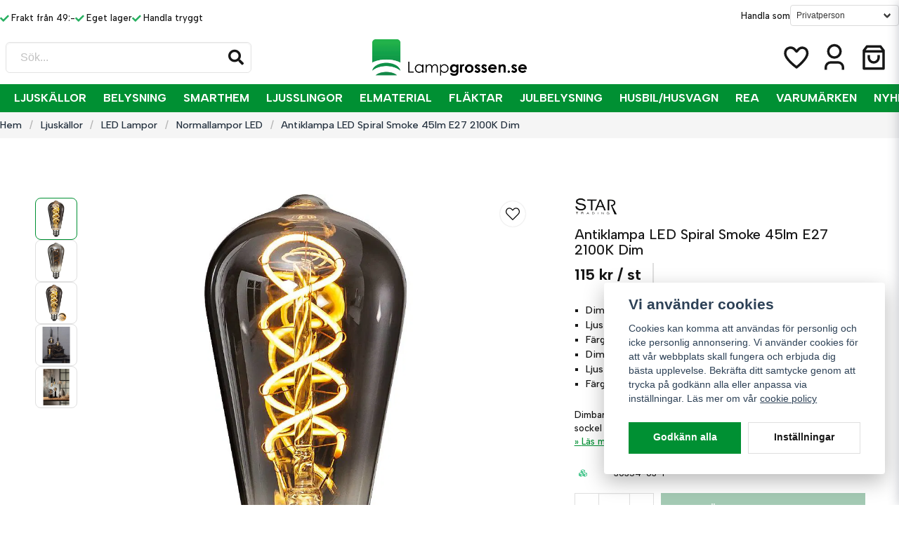

--- FILE ---
content_type: text/html; charset=UTF-8
request_url: https://lampgrossen.se/sv/products/dimbar-antiklampa-spiral-smoke-led-2-0w-45lm-e27
body_size: 41463
content:
<!DOCTYPE html>
<html lang="sv">

<!--

  ,****************,
 ********************
**/   __  _ _  _   \**
**   //\\// \\//    **
**   EHANDEL //     **
**\                /**
 ********************
  `****************`

LEVERERAT AV
NY EHANDEL | https://www.nyehandel.se

VISIT IP: 172.31.10.117
Datum/Tid: 2026-01-20 20:39:26

-->

<head>
    <meta charset="utf-8">
<meta http-equiv="X-UA-Compatible" content="IE=edge">
<meta name="viewport" content="width=device-width, initial-scale=1, maximum-scale=1, user-scalable=0">
<meta name="csrf-token" content="hVcWXmbgimfBNXkQ1LDophQjSLVrHznGpaK3Mra4">

<link rel="manifest" href="/manifest.json" crossorigin="use-credentials">

    <link rel="icon" href="https://d3dnwnveix5428.cloudfront.net/store_a822200e-f437-4bf4-9376-0df03f44217a/images/Hra1V0hgt239e0cyvS5JiTldgnSo6yffsSzY4sKU.png"/>
    


    <title>Dimbar Antiklampa Spiral Smoke LED 2,0W 45lm E27</title>
    <meta name="title" content="Dimbar Antiklampa Spiral Smoke LED 2,0W 45lm E27">
    <meta property="og:title" content="Dimbar Antiklampa Spiral Smoke LED 2,0W 45lm E27">
    <meta property="twitter:title" content="Dimbar Antiklampa Spiral Smoke LED 2,0W 45lm E27">
    <meta property="twitter:card" content="summary">
    <meta name="description" content=" LED Lampa Filament är en ny generation av LED-teknologi som efterliknar glödtråden hos en glödlampa nästan exakt och ger en rundstrålande ljuskälla. Extra varmvitt sken och...">
    <meta property="og:description" content=" LED Lampa Filament är en ny generation av LED-teknologi som efterliknar glödtråden hos en glödlampa nästan exakt och ger en rundstrålande ljuskälla. Extra varmvitt sken och...">
    <meta property="og:site_name" content="Lampgrossen.se">
    <meta name="author" content="Lampgrossen.se">
    <meta property="og:logo" content="https://nycdn.nyehandel.se/store_a822200e-f437-4bf4-9376-0df03f44217a/images/ALeJnpU3Jeml3kW1758543030.png">
    <meta name="image" content="https://nycdn.nyehandel.se/store_a822200e-f437-4bf4-9376-0df03f44217a/images/IyVWGkeLWjsxVvwkmapNVpeEpR5RFcFM5NR3Ud57.jpg">
    <meta property="og:image" content="https://nycdn.nyehandel.se/store_a822200e-f437-4bf4-9376-0df03f44217a/images/IyVWGkeLWjsxVvwkmapNVpeEpR5RFcFM5NR3Ud57.jpg">
    <meta property="twitter:image" content="https://nycdn.nyehandel.se/store_a822200e-f437-4bf4-9376-0df03f44217a/images/IyVWGkeLWjsxVvwkmapNVpeEpR5RFcFM5NR3Ud57.jpg">
    <meta property="og:url" content="https://lampgrossen.se/sv/products/dimbar-antiklampa-spiral-smoke-led-2-0w-45lm-e27">
    <meta property="og:type" content="product">

    <link rel="canonical" href="https://lampgrossen.se/sv/products/dimbar-antiklampa-spiral-smoke-led-2-0w-45lm-e27" />
    <link rel="apple-touch-icon" sizes="180x180" href="https://nycdn.nyehandel.se/store_a822200e-f437-4bf4-9376-0df03f44217a/images/Hra1V0hgt239e0cyvS5JiTldgnSo6yffsSzY4sKU.png?width=180&height=180" />
    <link rel="icon" sizes="192x192" type="image/png" href="https://nycdn.nyehandel.se/store_a822200e-f437-4bf4-9376-0df03f44217a/images/Hra1V0hgt239e0cyvS5JiTldgnSo6yffsSzY4sKU.png?width=192&height=192" />
    <link rel="icon" sizes="96x96" type="image/png" href="https://nycdn.nyehandel.se/store_a822200e-f437-4bf4-9376-0df03f44217a/images/Hra1V0hgt239e0cyvS5JiTldgnSo6yffsSzY4sKU.png?width=96&height=96" />
    <link rel="icon" sizes="32x32" type="image/png" href="https://nycdn.nyehandel.se/store_a822200e-f437-4bf4-9376-0df03f44217a/images/Hra1V0hgt239e0cyvS5JiTldgnSo6yffsSzY4sKU.png?width=32&height=32" />
    <link rel="icon" sizes="16x16" type="image/png" href="https://nycdn.nyehandel.se/store_a822200e-f437-4bf4-9376-0df03f44217a/images/Hra1V0hgt239e0cyvS5JiTldgnSo6yffsSzY4sKU.png?width=16&height=16" />





<script>
    // Consent Mode prep
    window.dataLayer = window.dataLayer || [];
    function gtag(){dataLayer.push(arguments);}

    if(localStorage.getItem('consentMode') === null){

        const consentMode = {
            'functionality_storage': 'granted',
            'ad_storage': 'denied',
            'ad_user_data': 'denied',
            'ad_personalization': 'denied',
            'analytics_storage': 'denied'
        };
        localStorage.setItem('consentMode', JSON.stringify(consentMode));
        gtag('consent', 'default', consentMode);
        window.dataLayer.push({
            'event': 'cookie_consent_update',
            'value': JSON.parse(localStorage.getItem('consentMode')),
        })
    } else {
        gtag('consent', 'default', JSON.parse(localStorage.getItem('consentMode')));

        window.dataLayer.push({
            'event': 'cookie_consent_update',
            'value': JSON.parse(localStorage.getItem('consentMode')),
        })
    }
</script>

    <script async src="https://www.googletagmanager.com/gtag/js?id=G-TZLGXESEYG"></script>
    <script>
        window.dataLayer = window.dataLayer || [];
        function gtag(){dataLayer.push(arguments);}
        gtag('js', new Date());

        gtag('config', 'G-TZLGXESEYG' , {'allow_enhanced_conversions':true});
        gtag('set', 'url_passthrough', true);
        gtag('set', 'ads_data_redaction', true);
    </script>


    <!-- Google Tag Manager -->
    <script>(function(w,d,s,l,i){w[l]=w[l]||[];w[l].push({'gtm.start':
                new Date().getTime(),event:'gtm.js'});var f=d.getElementsByTagName(s)[0],
            j=d.createElement(s),dl=l!='dataLayer'?'&l='+l:'';j.async=true;j.src=
            'https://www.googletagmanager.com/gtm.js?id='+i+dl;f.parentNode.insertBefore(j,f);
        })(window,document,'script','dataLayer', 'GTM-W25HFCK');</script>
    <!-- End Google Tag Manager -->








    <script type="application/ld+json">{"WebSite":{"@context":"https:\/\/schema.org","@type":"WebSite","url":"https:\/\/lampgrossen.se","potentialAction":{"@type":"SearchAction","target":{"@type":"EntryPoint","urlTemplate":"https:\/\/lampgrossen.se\/sv\/search?query={search_term_string}"},"query-input":"required name=search_term_string"}},"Organization":{"@context":"https:\/\/schema.org","@type":"Organization","url":"https:\/\/lampgrossen.se","logo":"https:\/\/nycdn.nyehandel.se\/store_a822200e-f437-4bf4-9376-0df03f44217a\/images\/ALeJnpU3Jeml3kW1758543030.png"},"Product":{"@context":"https:\/\/schema.org","@type":"Product","name":"Antiklampa LED Spiral Smoke 45lm E27 2100K Dim","description":"<h2><strong>Dimbar Antiklampa LED Spiral Smoke 2W 45lm E27 2100K<\/strong><\/h2>\n\n\n<p>LED-lampa med rökfärgat glas som sprider varmt och mjukt sken. Lampan är dimmerkompatibel och har E27-sockel. Extra varmvitt sken och rökfärgat glas gör dessa lampor till de perfekta dekorationslamporna.<br><\/p><br>","sku":"30354-63-1","gtin":"7391482049186","offers":{"@type":"Offer","url":"https:\/\/lampgrossen.se\/sv\/products\/dimbar-antiklampa-spiral-smoke-led-2-0w-45lm-e27","availability":"https:\/\/schema.org\/InStock","price":115,"priceCurrency":"SEK","itemCondition":"https:\/\/schema.org\/NewCondition"},"category":"Ljuskällor \/ LED Lampor \/ Normallampor LED","brand":{"@type":"Brand","name":"Star Trading"},"image":["https:\/\/nycdn.nyehandel.se\/store_a822200e-f437-4bf4-9376-0df03f44217a\/images\/IyVWGkeLWjsxVvwkmapNVpeEpR5RFcFM5NR3Ud57.jpg?width=400&height=400","https:\/\/nycdn.nyehandel.se\/store_a822200e-f437-4bf4-9376-0df03f44217a\/images\/DPZh1lBkTJ9hivHHPCfgoZXnxIdBIknP8Ezub8Uy.jpg?width=400&height=400","https:\/\/nycdn.nyehandel.se\/store_a822200e-f437-4bf4-9376-0df03f44217a\/images\/SSBrwMHewFIIVidGHiJCJRUsrDPsPxry0TWZcIdy.jpg?width=400&height=400","https:\/\/nycdn.nyehandel.se\/store_a822200e-f437-4bf4-9376-0df03f44217a\/images\/nw3YnaqOSFNpc2W1707412636.jpeg?width=400&height=400","https:\/\/nycdn.nyehandel.se\/store_a822200e-f437-4bf4-9376-0df03f44217a\/images\/oV2Z3i7FCDVtordj5fLG9jg735AIVwAqrCh1DSzX.jpg?width=400&height=400"]},"BreadcrumbList":{"@context":"https:\/\/schema.org","@type":"BreadcrumbList","itemListElement":[{"@type":"ListItem","position":1,"item":{"@id":"https:\/\/lampgrossen.se\/sv\/categories\/ljuskallor","name":"Ljuskällor","image":null}},{"@type":"ListItem","position":2,"item":{"@id":"https:\/\/lampgrossen.se\/sv\/categories\/led-lampor","name":"LED Lampor","image":null}},{"@type":"ListItem","position":3,"item":{"@id":"https:\/\/lampgrossen.se\/sv\/categories\/normallampr-led","name":"Normallampor LED","image":null}},{"@type":"ListItem","position":4,"item":{"@id":"https:\/\/lampgrossen.se\/sv\/categories\/normallampr-led","name":"Normallampor LED","image":null}},{"@type":"ListItem","position":5,"item":{"@id":"https:\/\/lampgrossen.se\/sv\/products\/dimbar-antiklampa-spiral-smoke-led-2-0w-45lm-e27","name":"Antiklampa LED Spiral Smoke 45lm E27 2100K Dim","image":null}}]}}</script>

    <link rel="stylesheet" href="/themes/foundation/css/foundation.css?id=f856d9d4af1189e7c0d68b318b1bf59f">

    <link rel="stylesheet" href="https://cdn.jsdelivr.net/gh/lipis/flag-icons@7.0.0/css/flag-icons.min.css" />

            <link rel="preconnect" href="https://fonts.gstatic.com">
        <link href="https://fonts.googleapis.com/css2?family=Albert+Sans:wght@300;500;700&amp;family=Albert+Sans:wght@300;500;700&amp;display=swap" rel="stylesheet">
    
    <script src="https://www.google.com/recaptcha/api.js?hl=sv" async defer></script>

    <style type="text/css" id="nyts">
        :root{ --primary-color:#009033;--body-background:#fff;--text-color:#171717;--title-color:#171717;--body-font-family:'Albert Sans',sans-serif;--title-font-family:'Albert Sans',sans-serif;--body-font-size:1em;--topbar-height:44px;--topbar-background:#FFFFFF;--topbar-color:#171717;--topbar-font-size:0.8em;--topbar-usp-icon-color:#27AF60;--announcement-background:#E84B3C;--announcement-color:#F39C19;--announcement-action-background:#A463BF;--announcement-action-color:#000;--announcement-font-size:5em;--announcement-padding:10px;--header-height:160px;--header-height-touch:56px;--header-background:#FFFFFF;--header-background-touch:#FFFFFF;--header-icon-color:#171717;--header-icon-color-touch:#171717;--header-cart-badge-background:#171717;--header-cart-badge-color:#FFFFFF;--header-brand-image-max-width:250px;--header-brand-image-max-height:60px;--header-brand-image-max-width-touch:50px;--header-brand-image-max-height-touch:30px;--campaign-bar-background:#3D556E;--campaign-bar-color:#FFFFFF;--campaign-bar-font-size:1em;--campaign-bar-justify:center;--campaign-bar-font-weight:normal;--campaign-bar-padding:5px;--header-icon-size:42px;--header-icon-size-touch:29px;--navbar-color:#FFFFFF;--navbar-background:#009033;--navbar-hover-background:#fff;--navbar-hover-color:#070707;--navbar-dropdown-background:#FFFFFF;--navbar-dropdown-color:#171717;--navbar-justify:center;--breadcrumb-background:#f5f5f5;--breadcrumb-color:#222F3D;--breadcrumb-color-hover:#BDC3C8;--breadcrumb-font-size:0.9em;--breadcrumb-justify:flex-start;--category-description-background:#fff;--category-description-color:#171717;--product-box-border-radius:5px;--product-box-border-color:#e0e5e6;--product-box-border-size:1px;--product-box-padding:10px;--product-list-buy-button-background:#FFFFFF;--product-list-buy-button-border-color:#282828;--product-list-buy-button-color:#282828;--product-box-text-align:none;--product-box-image-object-fit:contain;--button-buy-background:#4a966a;--button-buy-color:#fff;--button-border-radius:0px;--checkout-button-background:#408657;--checkout-button-border-color:#3f8557;--checkout-button-color:#fff;--primary-button-background:#009033;--primary-button-border-color:#009033;--primary-button-color:#fff;--secondary-button-background:#fff;--secondary-button-border-color:#dfdfdf;--secondary-button-color:#171717;--search-box-color:#171717;--search-box-border-radius:6px;--search-box-border-size:1px;--search-box-border-color:#e3e3e3;--search-box-background:#fff;--search-box-width:350px;--search-box-height:44px;--search-box-icon-color:#171717;--search-box-dropdown-background:#fff;--search-box-dropdown-color:#171717;--tag-border-radius:4px;--tag-background:#070707;--tag-border-color:#070707;--tag-color:#fff;--tag-font-size:0.7em;--pagination-border-radius:0px;--pagination-border-color:#171717;--pagination-background:#fff;--pagination-color:#171717;--pagination-current-border-color:#070707;--pagination-current-background:#070707;--pagination-current-color:#fff;--footer-background:#222222;--footer-color:#FFFFFF;--footer-title-color:#FFFFFF;--footer-link-color:#FFFFFF;--footer-top-bottom-space:50px;--footer-link-color-hover:#171717;--checkout-background:#fff;--checkout-header-background:#4a966a;--checkout-header-color:#fff;--checkout-header-height:50px;--checkout-header-height-touch:50px;--progressbar-height:16px;--progressbar-border-radius:6px;--progressbar-background:#e4e4e4;--progressbar-color:#171717;--progressbar-border-color:transparent;--flex-grid-width:10px;--mobile-tabs-background:#f5f5f5;--mobile-tabs-color:#171717;--mobile-tabs-active-background:#fff;--mobile-tabs-active-color:#171717;--mobile-sub-title-background:#009033;--mobile-sub-title-color:#fff;--mobile-sub-show-all-background:#f5f5f5;--mobile-sub-show-all-color:#000;--mobile-go-back-background:#fff;--mobile-go-back-color:#171717; }:root {    --sale-color: #d50505;--ribbon-sale-background: var(--sale-color);}@media screen and (min-width: 1200px) {  .container {    max-width: 1372px!important;	}    header .main .container {  }}a {color:#009033;}.checkout-back img {width:114px;}.product-card .product-energy-label {    left: auto;    position: absolute;    top: 0px;    right: 5px;  display:block;}.product-card__ribbons {justify-content:flex-start; flex-direction:column; gap:.25rem;}.product-card__ribbons__cards {align-items:flex-start; gap:.25rem;}.vertical-filters__product-filter a {color:#171717;}.product-properties__table td {width:50%;}footer a:hover {text-decoration:underline; color:white;}.category-boxes-columns__column__content p {background:#000;}.proximo .product-card__short-description {height: 70px; overflow:hidden;}header .topbar .choose-customer-type{display:flex; gap:0.5rem; align-items:center;}header .topbar-usp {padding-top:.5rem;}header .topbar-usp ul {  display:flex;  gap:.5rem;}header .topbar-usp ul li:before {    color: var(--topbar-usp-icon-color);    content: var(--topbar-usp-icon);    display: inline-block;    font-family: Font Awesome\ 5 Free;    font-weight: 900;    padding-right: 3px;    vertical-align: middle;}header .main-bar .main-bar__content {width:100%;display:flex; align-items:center; justify-content:space-between;}header .main-bar .main-bar__content > * {width: 33.33%; display:flex;} .cert-box {display:flex; align-items:center;}.cert-box img {max-height: 43px;}.navbar-item.has-dropdown a{    padding-right:.75rem;}header nav.navbar .navbar-menu li.navbar-item a:after {display:none;}.category-boxes-columns__column {  border:0px;  border-radius:0px;}.category-boxes-columns__column__content p {    margin: 0;    padding: 0.25rem 1rem;    text-transform: uppercase;    font-size: 1.4rem;}.template-components__text-editor {  width: 740px;  max-width:100%;  margin:auto;}.product-page .product-detail__media .ribbons {left:70px;}.wash-symbols .itc-columns__column__image img {width:auto;}.wash-symbols .itc-columns__column__content {font-size:.75rem;}header .main-bar {  flex-grow:1;  display: flex;  align-items:center;  padding: 0 0.5rem;}header .main-bar .brand a {display:flex;}header .main-bar .main-bar__content {width:100%;display:flex; align-items:center; justify-content:space-between;}header .main-bar .main-bar__content > * {width: 33.33%; display:flex;} header .main-bar .main-bar__content > div:last-child {justify-content:flex-end;}header .main-bar .main-bar__content .search {max-width: 100%;}header .main-bar .main-bar__content .actions {align-items:center;}header .main-bar .main-bar__content .actions .customer-type-select {margin-right:.5rem;}header .main-bar .main-bar__content__left .hamburger {height: auto; padding:0; margin-right:1rem; display:flex;}header .main-bar .main-bar__content__center {justify-content:center;}header .main-bar .brand img { width:220px;}  header .button.cart-button .badge {right:-4px;}header nav.navbar .navbar-menu li.navbar-item a {  text-transform:uppercase;}header .search-box {border-radius:0;}header .customer-select-with-label .title {  font-size:10px;   font-weight:bold;   text-align:right;   padding-right:2rem;  margin:0;}header .customer-select-with-label select {text-align:right; border:0px; background:transparent;}header .customer-select-with-label .select:not(.is-multiple):not(.is-loading):after {border-color:black;}.navbar {  min-height: 2.5rem;}.navbar>.container {    min-height: 2.5rem;}.index-menu .index-menu-header {border-bottom:1px solid #e4e4e4;}article.category-description {font-size:.8rem;}article.category-description h2 {font-size:1.2rem;}article.category-description h3 {font-size:1rem;}.navbar-dropdown {border-radius: 0px;}.itc-columns__column__image img {width:100%;}.product-card .featured-properties {display:none;}.product-card .details-wrapper {display:flex; flex-direction:column; flex-grow:1;}.product-card .details {flex-grow:1; display:flex; flex-direction:column;}.product-card .details .offer {flex-grow:1;display: flex;    flex-direction: column;    justify-content: flex-end;}.product-card .details .offer .price {flex-grow:0;font-weight: bold;    font-size: 1rem;}.product-card .product-card__main {display:flex; flex-direction:column; flex:1; padding:.5rem;}.product-card .product-card__main .product-card__main__title {flex:1;}.product-card .product-card__main .product-card__main__title a {font-size:.85rem;}.product-card .product-card__main .brand {text-transform:uppercase; font-size:.65rem;  font-weight:bold;}.product-card .product-card__main .offer-inventory {display:flex; justify-content:space-between;}.product-card .product-card__main .offer .price.has-comparison {display:flex; flex-direction: column-reverse}.product-card .product-card__main .offer .price.has-comparison {font-size: 1.2rem;}.product-card .product-card__main .offer .price.has-comparison span {font-weight:normal; font-size:.85rem;}.product-card .product-card__main .offer .price,.product-card .product-card__main .offer .price span {font-size: 1.2rem; font-weight:bold;}.product-card .product-card__main .product-card-inventory-status{ font-size:.8rem;}.product-card .buy-controls {margin:-6px;}.product-card .buy-controls .buy-form {margin:0;}.product-card .buy-controls .button {width:100%!important;}.product-card .brand-reviews {display:flex; justify-content:space-between; align-items:center;}.product-card .brand-reviews .rating {font-size: .85rem; min-height:auto;}.category-sidebar #category-menu li a {padding: .1rem 0;}.product-page .container { max-width: 100%;}.product-page .container .container {width:100%;}.product-page .product-detail__media {  width: 60%;}.product-page .product-detail__information {    width: 35%;}.product-page .product-detail__information .brand img {max-height:35px;}.product-page .product-detail__information .title {font-size:1.25rem;margin:.25rem 0; font-weight:normal;}.product-page .product-detail__information .short-description {font-size:.8rem;}.custom-product-usp {  background: #f7f7f7;  padding:.5rem;  font-size: .65rem;}.product-page .product-detail__information .custom-product-usp h4 {text-transform: uppercase;font-weight: bold; font-size:.85rem;  margin-bottom:.25rem;} .product-page .product-detail__information .custom-product-usp ul {columns: auto 2;}.product-page .product-detail__information .custom-product-usp li:before {    content: var(--topbar-usp-icon);    display: inline-block;    font-family: Font Awesome\ 5 Free;    font-weight: 900;    padding-right: 3px;    vertical-align: middle;}.product-page .product-detail__information .product-meta a {display:none;}.product-meta.flex-with-pipe>* {border-right:0px;}.product-information {margin-top:1rem;}.product-properties__head { background:transparent; padding:0;}.product-properties__table {border:1px solid #ede6e6;}.product-properties {margin:0;}.product-tabs {margin:0;}.product-tabs__content .product-description {padding: 1rem 0;}.product-tabs__header li {  background:transparent;padding: .5rem 0rem;	letter-spacing: .1em;    text-transform: uppercase;    font-size: .8rem;    font-weight: 700;    border: 2px solid transparent;}.product-tabs__header li.is-active {  background:transparent;    border-color: transparent transparent #000!important;    color: #222;}.product-description p,.product-description span {background-color:transparent!important;}.product-tabs__content .product-description .content {font-size:.85rem;}.product-page-lists__similar-products .products.has-3>* {width:20%;}.product-page .product-information .product-page-lists__similar-products h2 {  padding: 0.5rem 0rem;    letter-spacing: .1em;    text-transform: uppercase;    font-size: .8rem;    font-weight: 700;    border: 2px solid transparent;  margin-bottom: 0;}.te-content h1 {font-size:1.2rem; text-transform:uppercase;}article.category-description {text-align:left;}.product-information-wrapper {background: #f7f7f7; padding:1.5rem;margin:1.5rem auto; font-size:.85rem;}.product-page .product-information {    display: flex;	gap:1rem;  justify-content: flex-start;  font-size:.85rem;}.product-tabs__header {border-bottom:0px;gap:1rem;}.product-tabs__header li:hover, .product-tabs__header li.is-active {  background:transparent;color:var(--text-color);    border-color: transparent transparent #000!important;}.product-tabs__content {	padding: 0.5rem 0.25rem;}header.checkout .container .title {display:none;}header.checkout .checkout-back a {align-items:flex-start;}.vertical-filters__product-filter__item ul.product-filter-menu__COLOR .product-filter-item .product-filter-item-attribute-button .product-filter-item-attribute-value, .vertical-filters__product-filter__item ul.product-filter-menu__COLOR .product-filter-item .product-filter-item-attribute-button .product-filter-item-attribute-value .selected {  border-radius: 24px;    height: 24px;    width: 24px;}@media screen and (max-width: 1023px) {  .checkout-back img {max-height:30px;}  header .topbar {display:none;}  header {border-color:#273c54;}  body.header-fixed-shrinked header {height: 57px;}  header .main-bar .main-bar__content {	padding: 0 0.5rem;  }   header .main-bar .main-bar__content > * {width:auto;}  header .main-bar .brand img { width:145px;}  header .main-bar .main-bar__content .main-bar__content__center a {}    header .main-bar .main-bar__content .actions .account-button,  header .main-bar .main-bar__content .actions .customer-select-with-label {display:none;}  header .main-bar .main-bar__content .main-bar__content__center {width:auto;}  header .main-bar .main-bar__content__left .hamburger {      height: var(--header-icon-size);    width: var(--header-icon-size);    width:auto;  }header .main-bar .main-bar__content .search {display:none;}  header .main-bar .main-bar__content .search.active {left: 0;position: absolute;top: 0;width: 100%;z-index: 41;display:block;padding:0 .5rem;}    header .main-bar .main-bar__content .search .search-box {width:100%;}  .product-card .product-card__main .offer-inventory {flex-direction:column;}  .product-card .product-card__main .offer-inventory .price {margin:0;}  .product-card a {font-size:.85rem;}  .product-card .product-card__main .product-card__main__title a {font-size:.85rem;}  .product-card .buy-controls.is-medium .button {font-size:.8rem;}  .product-card .brand-reviews {flex-direction:column;align-items: flex-start;}  .product-page .container {width: 100%;}    .product-page .product-information {flex-direction:column;}    header .main-bar .main-bar__content .actions .button {padding-left:.5rem; padding-right:.5rem;}  header .main-bar .main-bar__content .actions {gap:.5rem;}  .product-information-wrapper {    background: #f7f7f7;    padding: 0.5rem;    margin:0;    font-size: .85rem;  }    .sidebar.is-left.is-active {    max-height:90%;  }    .product-page .product-detail__media .ribbons {      right: 0;	  left: auto;      top: 3rem;  }    .category-boxes-columns>* {	width: calc(50% - 10px)!important;    height: 155px;  }    .cert-box {display:none;}    .category-boxes-columns__column__content p {font-size:.85rem;}}/* pdp img slider */.product-page .product-image-slider__main {    width:100%;}.product-page .product-image-slider {    display: flex;     flex-flow: row-reverse;     gap:.5rem;}.product-page .product-image-slider__thumbnails {    max-width: calc(20% + 20px);    width: auto;     flex-flow: column;     margin-top: 0;  	padding: 5px;  	align-items: center;}.product-detail__media .product-image-slider__thumbnails .thumb {    height:60px;    width: calc(100% - 15px);    min-width:60px;}/* pdp image slider arrows  qwe *//*.product-image-slider::before,.product-image-slider::after {  	content: "";    background-repeat: no-repeat;    background-size: contain;    background-position: center;    display: inline-block;    height: 45px;    width: 45px;    margin-right: 8px;    position: absolute;    top: 50%;    transform: translateY(-50%);    z-index: 1;}.product-image-slider::before {      background-image: url(https://nyehandel-storage.s3.eu-north-1.amazonaws.com/store_a822200e-f437-4bf4-9376-0df03f44217a/files/media/arrow-l.svg);    left: 52px;}.product-image-slider::after {      background-image: url(https://nyehandel-storage.s3.eu-north-1.amazonaws.com/store_a822200e-f437-4bf4-9376-0df03f44217a/files/media/arrow-r.svg);    right: -32px;}.product-image-slider:hover::before,.product-image-slider:hover::after {    cursor: pointer;}*//* upselling checkout */@media screen and (max-width: 1023px) {  	.upselling .upselling_products {      	margin: 0;  	}	.upselling .upselling_products__item {    	padding: 8px 4px;      	gap: 10px;      	min-height: unset;  	}  	.upselling .upselling_products__item__image {      	margin-right: 0;      	flex-shrink: 1;      	width: unset;  	}  	.upselling .upselling_products__item__image img {  		width: 100%;      	object-fit: contain;    	border-radius: 4px;  	}  	.upselling .upselling_products__item__content { 		flex-shrink: 1;   	}  	.upselling .upselling_products__item__content > :first-child {  		flex-grow: 0;      	line-height: 1.2;  	}  	.upselling .upselling_products__item__content .title {      	min-height: 42px;      	display: inline-block;      	margin-bottom: 0;   	}  	.upselling .upselling_products__item__content .add-to-cart {      	font-size: 8px;  	}	.upselling .upselling_products > * {		padding: 0;    	}	.upselling_products .product-list-swiper > div > div {		display: grid;		grid-template-columns: repeat(2, 1fr);      	width: auto !important;  	}  	.upselling_products .product-list-swiper > div > div > div {      	width: 100% !important;	}}
    </style>
    
    <!-- checkout js -->
    

</head>

<body class="has-fixed-header" style="visibility: hidden;">

    <!-- Google Tag Manager (noscript) -->
    <noscript><iframe src="https://www.googletagmanager.com/ns.html?id=GTM-W25HFCK" height="0" width="0" style="display:none;visibility:hidden"></iframe></noscript>
    <!-- End Google Tag Manager (noscript) -->

<a href="#skip-to-main-content" class="skip__main-content" id="skip-to" tabindex="0"
   @click="setMainFocus">Hoppa till innehåll</a>

<div id="store-instance" class="main-wrapper">

            <cookie-concent visitor-id="" :takeover="false" gdpr="" message=""></cookie-concent>
    
    
    
    


                    <header id="store-header">
  <div class="topbar ">
    <div class="container">
      <div class="topbar-usp"><ul >
                    <li>Frakt från 49:-</li>
                    <li>Eget lager</li>
                    <li>Handla tryggt</li>
            </ul>
</div>
      <div class="choose-customer-type">
        <span>Handla som</span>
      <customer-type-select></customer-type-select>


      </div>

    </div>
  </div>
<div class="main-bar">
    <div class="container">
        <div class="main-bar__content">
			<div class="main-bar__content__left flex" style="align-items:center;">
              <div class="is-hidden-desktop"><button class="button hamburger" @click="toggleMobileNav"  aria-label="Öppna mobilmeny" aria-expanded="false" aria-controls="mobile-side-nav-wrap" id="mobile-nav-menu">
                        <span class="icon">
                                                            <svg xmlns="http://www.w3.org/2000/svg" fill="none" viewBox="0 0 24 24" stroke="currentColor">
                                  <path stroke-linecap="round" stroke-linejoin="round" stroke-width="2" d="M4 6h16M4 12h16M4 18h16" />
                                </svg>
                            

                        </span>
</button></div>
                <div id="search-container" class="search search-type-store-search "
     >

            <store-search
            ref="storeSearchComponent"
            search-query=""
            placeholder=""></store-search>
    
</div>

              <button class="button is-hidden-desktop" id="mobile-search-trigger" aria-label="Öppna sökfältet">
                        <span class="icon">
                            <svg xmlns="http://www.w3.org/2000/svg" fill="none" viewBox="0 0 24 24" stroke="currentColor">
  <path stroke-linecap="round" stroke-linejoin="round" stroke-width="2" d="M21 21l-6-6m2-5a7 7 0 11-14 0 7 7 0 0114 0z" />
</svg>
                        </span>
</button>
            </div>
            <div class="main-bar__content__center">
              <div class="brand "
     >
    <a href="/">
                    <img src="https://nycdn.nyehandel.se/store_a822200e-f437-4bf4-9376-0df03f44217a/images/6b3YnnURdvtah1kILdf6AsdIzUiX6hZ1L9izhID6.png" alt="Lampgrossen.se" title="Lampgrossen.se"/>
            </a>
</div>

            </div>
            <div class="actions flex">
              <div class="cert-box">
              <a id="celink1" href="https://www.ehandelscertifiering.se/"><img id="ceimg1" alt=""
  src="https://www.ehandelscertifiering.se/lv5/preload.png" style="border:0px;"></a>
              </div>
              <a aria-label="Lägg till som favorit" class="button favorite-button"
	        href="https://lampgrossen.se/sv/favorites">
		<span class="icon" aria-hidden="true">
							<svg width="48px" height="48px" viewBox="0 0 24 24" fill="none" xmlns="http://www.w3.org/2000/svg">
					<path d="M12.7692 6.70483C9.53846 2.01902 4 3.90245 4 8.68256C4 13.4627 13.2308 20 13.2308 20C13.2308 20 22 13.2003 22 8.68256C22 4.16479 16.9231 2.01903 13.6923 6.70483L13.2308 7.0791L12.7692 6.70483Z"
					      stroke="currentColor" stroke-width="2" stroke-linecap="round" stroke-linejoin="round"/>
				</svg>
					</span>
	</a>


				<a aria-label="Mitt konto"
   class="button account-button" href="https://lampgrossen.se/sv/account">
                        <span class="icon">

                                                            <svg xmlns="http://www.w3.org/2000/svg" viewBox="0 0 24 24">
    <g>
        <path fill="none" d="M0 0h24v24H0z"/>
        <path d="M20 22h-2v-2a3 3 0 0 0-3-3H9a3 3 0 0 0-3 3v2H4v-2a5 5 0 0 1 5-5h6a5 5 0 0 1 5 5v2zm-8-9a6 6 0 1 1 0-12 6 6 0 0 1 0 12zm0-2a4 4 0 1 0 0-8 4 4 0 0 0 0 8z"/>
    </g>
</svg>

                            

                        </span>
</a>
                <div class="basket-icon">
    <basket-component>

                    <svg xmlns="http://www.w3.org/2000/svg" viewBox="0 0 24 24">
    <g>
        <path fill="none" d="M0 0h24v24H0z"/>
        <path d="M6.5 2h11a1 1 0 0 1 .8.4L21 6v15a1 1 0 0 1-1 1H4a1 1 0 0 1-1-1V6l2.7-3.6a1 1 0 0 1 .8-.4zM19 8H5v12h14V8zm-.5-2L17 4H7L5.5 6h13zM9 10v2a3 3 0 0 0 6 0v-2h2v2a5 5 0 0 1-10 0v-2h2z"/>
    </g>
</svg>

        

    </basket-component>
</div>
            </div>
		</div>
    </div>
</div>
<div class="is-hidden-mobile">
     <nav class="navbar "
     >
    <div class="container">
        <ul class="navbar-menu">
    
        
        
            
                            <li class="navbar-item">
                    <a
                       href="/"
                       target="_self">
                        Hem
                    </a>
                </li>

                    
            
            
                                    <li class="navbar-item has-dropdown is-hoverable is-mega">
                        <a class="navbar-link"
                           href="https://lampgrossen.se/sv/categories/ljuskallor"
                           target="_self">
                            Ljuskällor

                        </a>
                                                    <div class="index-menu navbar-dropdown">

        <div class="index-menu-header">
                        <h4>
                <a href="https://lampgrossen.se/sv/categories/ljuskallor" target="_self">
                    Ljuskällor
                </a>
            </h4>
        </div>

        <section class="index-menu-section">

            <ul class="index-menu__submenu">


                                    
                    <li class="index-menu__submenu-item">
                        <a href="https://lampgrossen.se/sv/categories/led-lampor" target="_self">
                            LED Lampor
                        </a>

                                                    <ul class="index-menu__submenu">
                                                                                                        <li class="index-menu__submenu-item">
                                        <a href="https://lampgrossen.se/sv/categories/led-lysror" target="_self">
                                            LED Lysrör
                                        </a>
                                    </li>
                                                                                                        <li class="index-menu__submenu-item">
                                        <a href="https://lampgrossen.se/sv/categories/normallampr-led" target="_self">
                                            Normallampor LED
                                        </a>
                                    </li>
                                                                                                        <li class="index-menu__submenu-item">
                                        <a href="https://lampgrossen.se/sv/categories/klotlampor-led" target="_self">
                                            Klotlampor LED
                                        </a>
                                    </li>
                                                                                                        <li class="index-menu__submenu-item">
                                        <a href="https://lampgrossen.se/sv/categories/kronljuslampor-led" target="_self">
                                            Kronljuslampor LED
                                        </a>
                                    </li>
                                                                                                        <li class="index-menu__submenu-item">
                                        <a href="https://lampgrossen.se/sv/categories/paronlampor-led" target="_self">
                                            Päronlampor LED
                                        </a>
                                    </li>
                                                                                                        <li class="index-menu__submenu-item">
                                        <a href="https://lampgrossen.se/sv/categories/rorlampor-led" target="_self">
                                            Rörlampor LED
                                        </a>
                                    </li>
                                                                                                        <li class="index-menu__submenu-item">
                                        <a href="https://lampgrossen.se/sv/categories/globlampor-led" target="_self">
                                            Globlampor LED
                                        </a>
                                    </li>
                                                                                                        <li class="index-menu__submenu-item">
                                        <a href="https://lampgrossen.se/sv/categories/reflektorlampor-led" target="_self">
                                            Spot/ Reflektorlampor LED
                                        </a>
                                    </li>
                                                                                                        <li class="index-menu__submenu-item">
                                        <a href="https://lampgrossen.se/sv/categories/stiftlampor-led" target="_self">
                                            Stiftlampor LED
                                        </a>
                                    </li>
                                                                                                        <li class="index-menu__submenu-item">
                                        <a href="https://lampgrossen.se/sv/categories/r7s" target="_self">
                                            Stavar R7s LED
                                        </a>
                                    </li>
                                                                                                        <li class="index-menu__submenu-item">
                                        <a href="https://lampgrossen.se/sv/categories/linestraror-led" target="_self">
                                            Linestrarör LED
                                        </a>
                                    </li>
                                                                                                        <li class="index-menu__submenu-item">
                                        <a href="https://lampgrossen.se/sv/categories/plant-light-led" target="_self">
                                            Växtbelysning LED
                                        </a>
                                    </li>
                                                                                                        <li class="index-menu__submenu-item">
                                        <a href="https://lampgrossen.se/sv/categories/dekoration-led" target="_self">
                                            Dekoration LED
                                        </a>
                                    </li>
                                                                                                        <li class="index-menu__submenu-item">
                                        <a href="https://lampgrossen.se/sv/categories/div-smalampor" target="_self">
                                            Div. smålampor LED
                                        </a>
                                    </li>
                                                                                                        <li class="index-menu__submenu-item">
                                        <a href="https://lampgrossen.se/sv/categories/led-kompaktlysror" target="_self">
                                            LED Kompaktlysrör
                                        </a>
                                    </li>
                                                            </ul>
                                            </li>
                                    
                    <li class="index-menu__submenu-item">
                        <a href="https://lampgrossen.se/sv/categories/glodlampor" target="_self">
                            Glödlampor
                        </a>

                                                    <ul class="index-menu__submenu">
                                                                                                        <li class="index-menu__submenu-item">
                                        <a href="https://lampgrossen.se/sv/categories/normallampor" target="_self">
                                            Normallampor
                                        </a>
                                    </li>
                                                                                                        <li class="index-menu__submenu-item">
                                        <a href="https://lampgrossen.se/sv/categories/klotlampor" target="_self">
                                            Klotlampor
                                        </a>
                                    </li>
                                                                                                        <li class="index-menu__submenu-item">
                                        <a href="https://lampgrossen.se/sv/categories/kronljuslampor" target="_self">
                                            Kronljuslampor
                                        </a>
                                    </li>
                                                                                                        <li class="index-menu__submenu-item">
                                        <a href="https://lampgrossen.se/sv/categories/reflektorlampor" target="_self">
                                            Reflektorlampor
                                        </a>
                                    </li>
                                                                                                        <li class="index-menu__submenu-item">
                                        <a href="https://lampgrossen.se/sv/categories/dekorationslampor" target="_self">
                                            Dekorationslampor
                                        </a>
                                    </li>
                                                                                                        <li class="index-menu__submenu-item">
                                        <a href="https://lampgrossen.se/sv/categories/ugnslampor" target="_self">
                                            Ugnslampor
                                        </a>
                                    </li>
                                                                                                        <li class="index-menu__submenu-item">
                                        <a href="https://lampgrossen.se/sv/categories/varmelampor" target="_self">
                                            Värmelampor
                                        </a>
                                    </li>
                                                                                                        <li class="index-menu__submenu-item">
                                        <a href="https://lampgrossen.se/sv/categories/smalampor" target="_self">
                                            Div. smålampor
                                        </a>
                                    </li>
                                                                                                        <li class="index-menu__submenu-item">
                                        <a href="https://lampgrossen.se/sv/categories/lampor-24v" target="_self">
                                            Lampor 24V
                                        </a>
                                    </li>
                                                            </ul>
                                            </li>
                                    
                    <li class="index-menu__submenu-item">
                        <a href="https://lampgrossen.se/sv/categories/halogenlampor" target="_self">
                            Halogenlampor
                        </a>

                                                    <ul class="index-menu__submenu">
                                                                                                        <li class="index-menu__submenu-item">
                                        <a href="https://lampgrossen.se/sv/categories/mr16" target="_self">
                                            Spotlight Ø50mm
                                        </a>
                                    </li>
                                                                                                        <li class="index-menu__submenu-item">
                                        <a href="https://lampgrossen.se/sv/categories/mr11" target="_self">
                                            Spotlight Ø35mm
                                        </a>
                                    </li>
                                                                                                        <li class="index-menu__submenu-item">
                                        <a href="https://lampgrossen.se/sv/categories/stift" target="_self">
                                            Stift
                                        </a>
                                    </li>
                                                                                                        <li class="index-menu__submenu-item">
                                        <a href="https://lampgrossen.se/sv/categories/alu-reflektor" target="_self">
                                            Reflektor 12V
                                        </a>
                                    </li>
                                                                                                        <li class="index-menu__submenu-item">
                                        <a href="https://lampgrossen.se/sv/categories/ror" target="_self">
                                            Rör
                                        </a>
                                    </li>
                                                                                                        <li class="index-menu__submenu-item">
                                        <a href="https://lampgrossen.se/sv/categories/stavar" target="_self">
                                            Stavar
                                        </a>
                                    </li>
                                                            </ul>
                                            </li>
                                    
                    <li class="index-menu__submenu-item">
                        <a href="https://lampgrossen.se/sv/categories/lysror" target="_self">
                            Lysrör
                        </a>

                                            </li>
                                    
                    <li class="index-menu__submenu-item">
                        <a href="https://lampgrossen.se/sv/categories/kompaktlysror" target="_self">
                            Kompaktlysrör
                        </a>

                                            </li>
                                    
                    <li class="index-menu__submenu-item">
                        <a href="https://lampgrossen.se/sv/categories/metallhalogen" target="_self">
                            Metallhalogen
                        </a>

                                            </li>
                                    
                    <li class="index-menu__submenu-item">
                        <a href="https://lampgrossen.se/sv/categories/hogtrycksnatrium" target="_self">
                            Högtrycksnatrium
                        </a>

                                            </li>
                                    
                    <li class="index-menu__submenu-item">
                        <a href="https://lampgrossen.se/sv/categories/kvicksilver" target="_self">
                            Kvicksilver
                        </a>

                                            </li>
                                    
                    <li class="index-menu__submenu-item">
                        <a href="https://lampgrossen.se/sv/categories/speciallampor" target="_self">
                            Speciallampor
                        </a>

                                            </li>
                            </ul>
        </section>
    </div>
                        
                    </li>
                    
                    
            
            
                                    <li class="navbar-item has-dropdown is-hoverable is-mega">
                        <a class="navbar-link"
                           href="https://lampgrossen.se/sv/categories/belysning"
                           target="_self">
                            Belysning

                        </a>
                                                    <div class="index-menu navbar-dropdown">

        <div class="index-menu-header">
                        <h4>
                <a href="https://lampgrossen.se/sv/categories/belysning" target="_self">
                    Belysning
                </a>
            </h4>
        </div>

        <section class="index-menu-section">

            <ul class="index-menu__submenu">


                                    
                    <li class="index-menu__submenu-item">
                        <a href="https://lampgrossen.se/sv/categories/innebelysning" target="_self">
                            Innebelysning
                        </a>

                                                    <ul class="index-menu__submenu">
                                                                                                        <li class="index-menu__submenu-item">
                                        <a href="https://lampgrossen.se/sv/categories/taklampa" target="_self">
                                            Taklampor
                                        </a>
                                    </li>
                                                                                                        <li class="index-menu__submenu-item">
                                        <a href="https://lampgrossen.se/sv/categories/lampupphang" target="_self">
                                            Lampupphäng
                                        </a>
                                    </li>
                                                                                                        <li class="index-menu__submenu-item">
                                        <a href="https://lampgrossen.se/sv/categories/vagglampa" target="_self">
                                            Vägglampor
                                        </a>
                                    </li>
                                                                                                        <li class="index-menu__submenu-item">
                                        <a href="https://lampgrossen.se/sv/categories/fonsterlampa" target="_self">
                                            Fönsterlampor
                                        </a>
                                    </li>
                                                                                                        <li class="index-menu__submenu-item">
                                        <a href="https://lampgrossen.se/sv/categories/bordslampa" target="_self">
                                            Bordslampor
                                        </a>
                                    </li>
                                                                                                        <li class="index-menu__submenu-item">
                                        <a href="https://lampgrossen.se/sv/categories/golvlampa" target="_self">
                                            Golvlampor
                                        </a>
                                    </li>
                                                                                                        <li class="index-menu__submenu-item">
                                        <a href="https://lampgrossen.se/sv/categories/skapbelysning" target="_self">
                                            Skåpsbelysning
                                        </a>
                                    </li>
                                                                                                        <li class="index-menu__submenu-item">
                                        <a href="https://lampgrossen.se/sv/categories/koksbelysning" target="_self">
                                            Köksbelysning
                                        </a>
                                    </li>
                                                                                                        <li class="index-menu__submenu-item">
                                        <a href="https://lampgrossen.se/sv/categories/micano-led-list" target="_self">
                                            MICANO LED-list
                                        </a>
                                    </li>
                                                                                                        <li class="index-menu__submenu-item">
                                        <a href="https://lampgrossen.se/sv/categories/mecano-led-belysningslist" target="_self">
                                            MECANO LED-list
                                        </a>
                                    </li>
                                                                                                        <li class="index-menu__submenu-item">
                                        <a href="https://lampgrossen.se/sv/categories/badrumsbelysning" target="_self">
                                            Badrumsbelysning
                                        </a>
                                    </li>
                                                                                                        <li class="index-menu__submenu-item">
                                        <a href="https://lampgrossen.se/sv/categories/sovrumslampor" target="_self">
                                            Sovrumslampor
                                        </a>
                                    </li>
                                                                                                        <li class="index-menu__submenu-item">
                                        <a href="https://lampgrossen.se/sv/categories/barnlampor" target="_self">
                                            Barnlampor
                                        </a>
                                    </li>
                                                                                                        <li class="index-menu__submenu-item">
                                        <a href="https://lampgrossen.se/sv/categories/lysrorsarmaturer" target="_self">
                                            Lysrörsarmaturer
                                        </a>
                                    </li>
                                                                                                        <li class="index-menu__submenu-item">
                                        <a href="https://lampgrossen.se/sv/categories/skensystem" target="_self">
                                            Skensystem
                                        </a>
                                    </li>
                                                                                                        <li class="index-menu__submenu-item">
                                        <a href="https://lampgrossen.se/sv/categories/halloween" target="_self">
                                            Halloween
                                        </a>
                                    </li>
                                                                                                        <li class="index-menu__submenu-item">
                                        <a href="https://lampgrossen.se/sv/categories/innedekoration" target="_self">
                                            Innedekoration
                                        </a>
                                    </li>
                                                            </ul>
                                            </li>
                                    
                    <li class="index-menu__submenu-item">
                        <a href="https://lampgrossen.se/sv/categories/utebelysning" target="_self">
                            Utebelysning
                        </a>

                                                    <ul class="index-menu__submenu">
                                                                                                        <li class="index-menu__submenu-item">
                                        <a href="https://lampgrossen.se/sv/categories/vggtak2" target="_self">
                                            Vägg
                                        </a>
                                    </li>
                                                                                                        <li class="index-menu__submenu-item">
                                        <a href="https://lampgrossen.se/sv/categories/tak" target="_self">
                                            Tak
                                        </a>
                                    </li>
                                                                                                        <li class="index-menu__submenu-item">
                                        <a href="https://lampgrossen.se/sv/categories/bordgolv" target="_self">
                                            Bord/Golv
                                        </a>
                                    </li>
                                                                                                        <li class="index-menu__submenu-item">
                                        <a href="https://lampgrossen.se/sv/categories/stolparpollare" target="_self">
                                            Stolpar/Pollare
                                        </a>
                                    </li>
                                                                                                        <li class="index-menu__submenu-item">
                                        <a href="https://lampgrossen.se/sv/categories/markbelysning" target="_self">
                                            Mark/Trädäck
                                        </a>
                                    </li>
                                                                                                        <li class="index-menu__submenu-item">
                                        <a href="https://lampgrossen.se/sv/categories/tradgardsbelysning" target="_self">
                                            Trädgårdsbelysning
                                        </a>
                                    </li>
                                                                                                        <li class="index-menu__submenu-item">
                                        <a href="https://lampgrossen.se/sv/categories/stralkastare" target="_self">
                                            Strålkastare
                                        </a>
                                    </li>
                                                                                                        <li class="index-menu__submenu-item">
                                        <a href="https://lampgrossen.se/sv/categories/kopplingar-kontakter" target="_self">
                                            Kopplingar/Kontakter
                                        </a>
                                    </li>
                                                                                                        <li class="index-menu__submenu-item">
                                        <a href="https://lampgrossen.se/sv/categories/utedekoration" target="_self">
                                            Utedekoration
                                        </a>
                                    </li>
                                                                                                        <li class="index-menu__submenu-item">
                                        <a href="https://lampgrossen.se/sv/categories/ludeco-12v-utebelysning" target="_self">
                                            Ludeco - 12V utebelysning
                                        </a>
                                    </li>
                                                                                                        <li class="index-menu__submenu-item">
                                        <a href="https://lampgrossen.se/sv/categories/lightson-garden-plugplay" target="_self">
                                            LightsOn Plug &amp; Play
                                        </a>
                                    </li>
                                                                                                        <li class="index-menu__submenu-item">
                                        <a href="https://lampgrossen.se/sv/categories/heiconnect" target="_self">
                                            Heiconnect
                                        </a>
                                    </li>
                                                            </ul>
                                            </li>
                                    
                    <li class="index-menu__submenu-item">
                        <a href="https://lampgrossen.se/sv/categories/solcellslampor" target="_self">
                            Solcellslampor
                        </a>

                                                    <ul class="index-menu__submenu">
                                                                                                        <li class="index-menu__submenu-item">
                                        <a href="https://lampgrossen.se/sv/categories/bordslampor-solcell" target="_self">
                                            Bord
                                        </a>
                                    </li>
                                                                                                        <li class="index-menu__submenu-item">
                                        <a href="https://lampgrossen.se/sv/categories/pollare-solcell" target="_self">
                                            Mark
                                        </a>
                                    </li>
                                                                                                        <li class="index-menu__submenu-item">
                                        <a href="https://lampgrossen.se/sv/categories/vagg" target="_self">
                                            Vägg
                                        </a>
                                    </li>
                                                                                                        <li class="index-menu__submenu-item">
                                        <a href="https://lampgrossen.se/sv/categories/hangande-solcellsbelysning" target="_self">
                                            Hängande
                                        </a>
                                    </li>
                                                                                                        <li class="index-menu__submenu-item">
                                        <a href="https://lampgrossen.se/sv/categories/figurer" target="_self">
                                            Figurer
                                        </a>
                                    </li>
                                                                                                        <li class="index-menu__submenu-item">
                                        <a href="https://lampgrossen.se/sv/categories/slingor-solcell" target="_self">
                                            Slingor
                                        </a>
                                    </li>
                                                                                                        <li class="index-menu__submenu-item">
                                        <a href="https://lampgrossen.se/sv/categories/reservbatterier" target="_self">
                                            Reservbatterier
                                        </a>
                                    </li>
                                                            </ul>
                                            </li>
                                    
                    <li class="index-menu__submenu-item">
                        <a href="https://lampgrossen.se/sv/categories/ljus-lyktor" target="_self">
                            Ljus &amp; Lyktor
                        </a>

                                                    <ul class="index-menu__submenu">
                                                                                                        <li class="index-menu__submenu-item">
                                        <a href="https://lampgrossen.se/sv/categories/antikljus" target="_self">
                                            Antikljus
                                        </a>
                                    </li>
                                                                                                        <li class="index-menu__submenu-item">
                                        <a href="https://lampgrossen.se/sv/categories/blockljus" target="_self">
                                            Blockljus
                                        </a>
                                    </li>
                                                                                                        <li class="index-menu__submenu-item">
                                        <a href="https://lampgrossen.se/sv/categories/varmeljus" target="_self">
                                            Värmeljus
                                        </a>
                                    </li>
                                                                                                        <li class="index-menu__submenu-item">
                                        <a href="https://lampgrossen.se/sv/categories/lyktor" target="_self">
                                            Lyktor
                                        </a>
                                    </li>
                                                                                                        <li class="index-menu__submenu-item">
                                        <a href="https://lampgrossen.se/sv/categories/minnesljus" target="_self">
                                            Minnesljus
                                        </a>
                                    </li>
                                                            </ul>
                                            </li>
                                    
                    <li class="index-menu__submenu-item">
                        <a href="https://lampgrossen.se/sv/categories/bygg-ditt-eget-upphang" target="_self">
                            Bygg Ditt Eget Upphäng
                        </a>

                                                    <ul class="index-menu__submenu">
                                                                                                        <li class="index-menu__submenu-item">
                                        <a href="https://lampgrossen.se/sv/categories/takkopp" target="_self">
                                            Takkopp
                                        </a>
                                    </li>
                                                                                                        <li class="index-menu__submenu-item">
                                        <a href="https://lampgrossen.se/sv/categories/textilkabel" target="_self">
                                            Textilkabel
                                        </a>
                                    </li>
                                                                                                        <li class="index-menu__submenu-item">
                                        <a href="https://lampgrossen.se/sv/categories/lamphallare" target="_self">
                                            Lamphållare
                                        </a>
                                    </li>
                                                                                                        <li class="index-menu__submenu-item">
                                        <a href="https://lampgrossen.se/sv/categories/lampskarm" target="_self">
                                            Lampskärm
                                        </a>
                                    </li>
                                                                                                        <li class="index-menu__submenu-item">
                                        <a href="https://lampgrossen.se/sv/categories/komponenter" target="_self">
                                            Komponenter
                                        </a>
                                    </li>
                                                            </ul>
                                            </li>
                                    
                    <li class="index-menu__submenu-item">
                        <a href="https://lampgrossen.se/sv/categories/vaxtbelysning" target="_self">
                            Växtbelysning
                        </a>

                                            </li>
                                    
                    <li class="index-menu__submenu-item">
                        <a href="https://lampgrossen.se/sv/categories/industribelysning" target="_self">
                            Industribelysning
                        </a>

                                            </li>
                            </ul>
        </section>
    </div>
                        
                    </li>
                    
                    
            
            
                                    <li class="navbar-item has-dropdown is-hoverable is-mega">
                        <a class="navbar-link"
                           href="https://lampgrossen.se/sv/categories/smart-hem"
                           target="_self">
                            SmartHem

                        </a>
                                                    <div class="index-menu navbar-dropdown">

        <div class="index-menu-header">
                        <h4>
                <a href="https://lampgrossen.se/sv/categories/smart-hem" target="_self">
                    SmartHem
                </a>
            </h4>
        </div>

        <section class="index-menu-section">

            <ul class="index-menu__submenu">


                                    
                    <li class="index-menu__submenu-item">
                        <a href="https://lampgrossen.se/sv/categories/ljuskallor-smart" target="_self">
                            Ljuskällor
                        </a>

                                            </li>
                                    
                    <li class="index-menu__submenu-item">
                        <a href="https://lampgrossen.se/sv/categories/armaturer-smart" target="_self">
                            Armaturer
                        </a>

                                            </li>
                                    
                    <li class="index-menu__submenu-item">
                        <a href="https://lampgrossen.se/sv/categories/komponenter-smart" target="_self">
                            Komponenter
                        </a>

                                            </li>
                            </ul>
        </section>
    </div>
                        
                    </li>
                    
                    
            
            
                                    <li class="navbar-item has-dropdown is-hoverable is-mega">
                        <a class="navbar-link"
                           href="https://lampgrossen.se/sv/categories/ljusslingor"
                           target="_self">
                            Ljusslingor

                        </a>
                                                    <div class="index-menu navbar-dropdown">

        <div class="index-menu-header">
                        <h4>
                <a href="https://lampgrossen.se/sv/categories/ljusslingor" target="_self">
                    Ljusslingor
                </a>
            </h4>
        </div>

        <section class="index-menu-section">

            <ul class="index-menu__submenu">


                                    
                    <li class="index-menu__submenu-item">
                        <a href="https://lampgrossen.se/sv/categories/flatkabel-med-e27-b22" target="_self">
                            Flatkabel E27/E14/B22
                        </a>

                                                    <ul class="index-menu__submenu">
                                                                                                        <li class="index-menu__submenu-item">
                                        <a href="https://lampgrossen.se/sv/categories/redan-monterade-slingor" target="_self">
                                            Redan monterade slingor
                                        </a>
                                    </li>
                                                                                                        <li class="index-menu__submenu-item">
                                        <a href="https://lampgrossen.se/sv/categories/flatkabel-outlet" target="_self">
                                            Flatkabel Outlet
                                        </a>
                                    </li>
                                                            </ul>
                                            </li>
                                    
                    <li class="index-menu__submenu-item">
                        <a href="https://lampgrossen.se/sv/categories/byggbara-system" target="_self">
                            Byggbara system
                        </a>

                                                    <ul class="index-menu__submenu">
                                                                                                        <li class="index-menu__submenu-item">
                                        <a href="https://lampgrossen.se/sv/categories/led-system24" target="_self">
                                            LED System 24
                                        </a>
                                    </li>
                                                                                                        <li class="index-menu__submenu-item">
                                        <a href="https://lampgrossen.se/sv/categories/systemled" target="_self">
                                            System LED
                                        </a>
                                    </li>
                                                                                                        <li class="index-menu__submenu-item">
                                        <a href="https://lampgrossen.se/sv/categories/systemexpo" target="_self">
                                            System Expo
                                        </a>
                                    </li>
                                                                                                        <li class="index-menu__submenu-item">
                                        <a href="https://lampgrossen.se/sv/categories/system-decor" target="_self">
                                            System Decor
                                        </a>
                                    </li>
                                                                                                        <li class="index-menu__submenu-item">
                                        <a href="https://lampgrossen.se/sv/categories/connecta" target="_self">
                                            CONNECTA
                                        </a>
                                    </li>
                                                                                                        <li class="index-menu__submenu-item">
                                        <a href="https://lampgrossen.se/sv/categories/eiva" target="_self">
                                            EIVA IP65
                                        </a>
                                    </li>
                                                            </ul>
                                            </li>
                                    
                    <li class="index-menu__submenu-item">
                        <a href="https://lampgrossen.se/sv/categories/ljusslang-led" target="_self">
                            Ljusslang LED
                        </a>

                                                    <ul class="index-menu__submenu">
                                                                                                        <li class="index-menu__submenu-item">
                                        <a href="https://lampgrossen.se/sv/categories/givro-led" target="_self">
                                            Ljusslang LED
                                        </a>
                                    </li>
                                                                                                        <li class="index-menu__submenu-item">
                                        <a href="https://lampgrossen.se/sv/categories/neoled-led" target="_self">
                                            Neoled LED
                                        </a>
                                    </li>
                                                            </ul>
                                            </li>
                                    
                    <li class="index-menu__submenu-item">
                        <a href="https://lampgrossen.se/sv/categories/led-strips" target="_self">
                            LED Strips
                        </a>

                                                    <ul class="index-menu__submenu">
                                                                                                        <li class="index-menu__submenu-item">
                                        <a href="https://lampgrossen.se/sv/categories/enfargad1224v2stift" target="_self">
                                            Enfärgad 12/24V
                                        </a>
                                    </li>
                                                                                                        <li class="index-menu__submenu-item">
                                        <a href="https://lampgrossen.se/sv/categories/enfargad-12-24v-4-stift" target="_self">
                                            Varmvit-Dagsljus 12/24V (CCT)
                                        </a>
                                    </li>
                                                                                                        <li class="index-menu__submenu-item">
                                        <a href="https://lampgrossen.se/sv/categories/rgb-12-24v-4stift" target="_self">
                                            RGB 12/24V
                                        </a>
                                    </li>
                                                                                                        <li class="index-menu__submenu-item">
                                        <a href="https://lampgrossen.se/sv/categories/rgb-vit-12-24v-5-stift" target="_self">
                                            RGB + Vit 12/24V
                                        </a>
                                    </li>
                                                                                                        <li class="index-menu__submenu-item">
                                        <a href="https://lampgrossen.se/sv/categories/led-strip-230v-cob" target="_self">
                                            LED Strip 230V COB
                                        </a>
                                    </li>
                                                                                                        <li class="index-menu__submenu-item">
                                        <a href="https://lampgrossen.se/sv/categories/led-strip-230v" target="_self">
                                            LED Strip 230V 10W/m
                                        </a>
                                    </li>
                                                                                                        <li class="index-menu__submenu-item">
                                        <a href="https://lampgrossen.se/sv/categories/led-strip-230v-mini" target="_self">
                                            LED Strip 230V 4,8W/m
                                        </a>
                                    </li>
                                                                                                        <li class="index-menu__submenu-item">
                                        <a href="https://lampgrossen.se/sv/categories/rgb-230v-4-stift" target="_self">
                                            RGB 230V
                                        </a>
                                    </li>
                                                                                                        <li class="index-menu__submenu-item">
                                        <a href="https://lampgrossen.se/sv/categories/fardiga-set" target="_self">
                                            Färdiga LED Strip Set
                                        </a>
                                    </li>
                                                            </ul>
                                            </li>
                                    
                    <li class="index-menu__submenu-item">
                        <a href="https://lampgrossen.se/sv/categories/partylight" target="_self">
                            Partylight
                        </a>

                                            </li>
                                    
                    <li class="index-menu__submenu-item">
                        <a href="https://lampgrossen.se/sv/categories/dew-drops" target="_self">
                            Dew Drops
                        </a>

                                            </li>
                                    
                    <li class="index-menu__submenu-item">
                        <a href="https://lampgrossen.se/sv/categories/dekorationsslingor" target="_self">
                            Dekorationsslingor
                        </a>

                                            </li>
                                    
                    <li class="index-menu__submenu-item">
                        <a href="https://lampgrossen.se/sv/categories/batteri" target="_self">
                            Batteridrivna
                        </a>

                                            </li>
                                    
                    <li class="index-menu__submenu-item">
                        <a href="https://lampgrossen.se/sv/categories/solcell" target="_self">
                            Solcellsdrivna
                        </a>

                                            </li>
                                    
                    <li class="index-menu__submenu-item">
                        <a href="https://lampgrossen.se/sv/categories/golden-warm-white" target="_self">
                            Golden Warm White
                        </a>

                                            </li>
                                    
                    <li class="index-menu__submenu-item">
                        <a href="https://lampgrossen.se/sv/categories/shiny-warm-white" target="_self">
                            Shiny Warm White
                        </a>

                                            </li>
                                    
                    <li class="index-menu__submenu-item">
                        <a href="https://lampgrossen.se/sv/categories/crispy-ice-white" target="_self">
                            Crispy Ice White
                        </a>

                                            </li>
                            </ul>
        </section>
    </div>
                        
                    </li>
                    
                    
            
            
                                    <li class="navbar-item has-dropdown is-hoverable is-mega">
                        <a class="navbar-link"
                           href="https://lampgrossen.se/sv/categories/elmaterial"
                           target="_self">
                            Elmaterial

                        </a>
                                                    <div class="index-menu navbar-dropdown">

        <div class="index-menu-header">
                        <h4>
                <a href="https://lampgrossen.se/sv/categories/elmaterial" target="_self">
                    Elmaterial
                </a>
            </h4>
        </div>

        <section class="index-menu-section">

            <ul class="index-menu__submenu">


                                    
                    <li class="index-menu__submenu-item">
                        <a href="https://lampgrossen.se/sv/categories/trafo-tanddon" target="_self">
                            Trafo/Tänddon
                        </a>

                                                    <ul class="index-menu__submenu">
                                                                                                        <li class="index-menu__submenu-item">
                                        <a href="https://lampgrossen.se/sv/categories/led-driver" target="_self">
                                            LED Driver
                                        </a>
                                    </li>
                                                                                                        <li class="index-menu__submenu-item">
                                        <a href="https://lampgrossen.se/sv/categories/trafo-12v" target="_self">
                                            Trafo 12V
                                        </a>
                                    </li>
                                                                                                        <li class="index-menu__submenu-item">
                                        <a href="https://lampgrossen.se/sv/categories/inbyggd-dimmer" target="_self">
                                            Inbyggd dimmer
                                        </a>
                                    </li>
                                                                                                        <li class="index-menu__submenu-item">
                                        <a href="https://lampgrossen.se/sv/categories/tradgard" target="_self">
                                            Trädgård
                                        </a>
                                    </li>
                                                                                                        <li class="index-menu__submenu-item">
                                        <a href="https://lampgrossen.se/sv/categories/batterieliminator" target="_self">
                                            Batterieliminator
                                        </a>
                                    </li>
                                                                                                        <li class="index-menu__submenu-item">
                                        <a href="https://lampgrossen.se/sv/categories/tanddon" target="_self">
                                            Tänddon
                                        </a>
                                    </li>
                                                                                                        <li class="index-menu__submenu-item">
                                        <a href="https://lampgrossen.se/sv/categories/urladdning" target="_self">
                                            Urladdning
                                        </a>
                                    </li>
                                                            </ul>
                                            </li>
                                    
                    <li class="index-menu__submenu-item">
                        <a href="https://lampgrossen.se/sv/categories/installationsmaterial" target="_self">
                            Installation
                        </a>

                                                    <ul class="index-menu__submenu">
                                                                                                        <li class="index-menu__submenu-item">
                                        <a href="https://lampgrossen.se/sv/categories/strombrytare" target="_self">
                                            Strömbrytare
                                        </a>
                                    </li>
                                                                                                        <li class="index-menu__submenu-item">
                                        <a href="https://lampgrossen.se/sv/categories/vagguttag" target="_self">
                                            Vägguttag
                                        </a>
                                    </li>
                                                                                                        <li class="index-menu__submenu-item">
                                        <a href="https://lampgrossen.se/sv/categories/dimmer" target="_self">
                                            Dimmer
                                        </a>
                                    </li>
                                                                                                        <li class="index-menu__submenu-item">
                                        <a href="https://lampgrossen.se/sv/categories/serier-strom-uttag" target="_self">
                                            Serier
                                        </a>
                                    </li>
                                                                                                        <li class="index-menu__submenu-item">
                                        <a href="https://lampgrossen.se/sv/categories/elkabel" target="_self">
                                            Elkabel
                                        </a>
                                    </li>
                                                                                                        <li class="index-menu__submenu-item">
                                        <a href="https://lampgrossen.se/sv/categories/rorelsevakt-ljusrelaer" target="_self">
                                            Röresevakt/Ljusrelä
                                        </a>
                                    </li>
                                                                                                        <li class="index-menu__submenu-item">
                                        <a href="https://lampgrossen.se/sv/categories/sladdstall" target="_self">
                                            Sladdställ
                                        </a>
                                    </li>
                                                                                                        <li class="index-menu__submenu-item">
                                        <a href="https://lampgrossen.se/sv/categories/kontakter-och-uttag" target="_self">
                                            Kontakter och uttag
                                        </a>
                                    </li>
                                                                                                        <li class="index-menu__submenu-item">
                                        <a href="https://lampgrossen.se/sv/categories/socklar" target="_self">
                                            Socklar/Adaptrar
                                        </a>
                                    </li>
                                                                                                        <li class="index-menu__submenu-item">
                                        <a href="https://lampgrossen.se/sv/categories/installation-ute" target="_self">
                                            Installation Ute
                                        </a>
                                    </li>
                                                            </ul>
                                            </li>
                                    
                    <li class="index-menu__submenu-item">
                        <a href="https://lampgrossen.se/sv/categories/uttag" target="_self">
                            Uttags styrning
                        </a>

                                            </li>
                                    
                    <li class="index-menu__submenu-item">
                        <a href="https://lampgrossen.se/sv/categories/elslingor" target="_self">
                            Ljusslinga E27/B22
                        </a>

                                            </li>
                                    
                    <li class="index-menu__submenu-item">
                        <a href="https://lampgrossen.se/sv/categories/sakringar" target="_self">
                            Säkringar
                        </a>

                                            </li>
                                    
                    <li class="index-menu__submenu-item">
                        <a href="https://lampgrossen.se/sv/categories/batterier" target="_self">
                            Batterier
                        </a>

                                            </li>
                                    
                    <li class="index-menu__submenu-item">
                        <a href="https://lampgrossen.se/sv/categories/tradgardsdammar" target="_self">
                            Trädgårdsdammar
                        </a>

                                            </li>
                            </ul>
        </section>
    </div>
                        
                    </li>
                    
                    
            
            
                                    <li class="navbar-item has-dropdown is-hoverable is-mega">
                        <a class="navbar-link"
                           href="https://lampgrossen.se/sv/categories/flakt"
                           target="_self">
                            Fläktar

                        </a>
                                                    <div class="index-menu navbar-dropdown">

        <div class="index-menu-header">
                        <h4>
                <a href="https://lampgrossen.se/sv/categories/flakt" target="_self">
                    Fläktar
                </a>
            </h4>
        </div>

        <section class="index-menu-section">

            <ul class="index-menu__submenu">


                                    
                    <li class="index-menu__submenu-item">
                        <a href="https://lampgrossen.se/sv/categories/takflakt" target="_self">
                            Takfläkt
                        </a>

                                            </li>
                                    
                    <li class="index-menu__submenu-item">
                        <a href="https://lampgrossen.se/sv/categories/golvflakt" target="_self">
                            Golvfläkt
                        </a>

                                            </li>
                                    
                    <li class="index-menu__submenu-item">
                        <a href="https://lampgrossen.se/sv/categories/bordsflakt" target="_self">
                            Bordsfläkt
                        </a>

                                            </li>
                            </ul>
        </section>
    </div>
                        
                    </li>
                    
                    
            
            
                                    <li class="navbar-item has-dropdown is-hoverable is-mega">
                        <a class="navbar-link"
                           href="https://lampgrossen.se/sv/categories/julbelysning"
                           target="_self">
                            Julbelysning

                        </a>
                                                    <div class="index-menu navbar-dropdown">

        <div class="index-menu-header">
                        <h4>
                <a href="https://lampgrossen.se/sv/categories/julbelysning" target="_self">
                    Julbelysning
                </a>
            </h4>
        </div>

        <section class="index-menu-section">

            <ul class="index-menu__submenu">


                                    
                    <li class="index-menu__submenu-item">
                        <a href="https://lampgrossen.se/sv/categories/adventsljusstake" target="_self">
                            Adventsljusstakar
                        </a>

                                                    <ul class="index-menu__submenu">
                                                                                                        <li class="index-menu__submenu-item">
                                        <a href="https://lampgrossen.se/sv/categories/a-form" target="_self">
                                            A-Form
                                        </a>
                                    </li>
                                                                                                        <li class="index-menu__submenu-item">
                                        <a href="https://lampgrossen.se/sv/categories/bage" target="_self">
                                            Båge
                                        </a>
                                    </li>
                                                                                                        <li class="index-menu__submenu-item">
                                        <a href="https://lampgrossen.se/sv/categories/rak" target="_self">
                                            Rak
                                        </a>
                                    </li>
                                                                                                        <li class="index-menu__submenu-item">
                                        <a href="https://lampgrossen.se/sv/categories/figur" target="_self">
                                            Figurer
                                        </a>
                                    </li>
                                                                                                        <li class="index-menu__submenu-item">
                                        <a href="https://lampgrossen.se/sv/categories/tillbehor-adventsljusstakar" target="_self">
                                            Tillbehör Ljusstakar
                                        </a>
                                    </li>
                                                            </ul>
                                            </li>
                                    
                    <li class="index-menu__submenu-item">
                        <a href="https://lampgrossen.se/sv/categories/julstjarna" target="_self">
                            Julstjärnor
                        </a>

                                                    <ul class="index-menu__submenu">
                                                                                                        <li class="index-menu__submenu-item">
                                        <a href="https://lampgrossen.se/sv/categories/hangande-julstjarnor" target="_self">
                                            Hängande
                                        </a>
                                    </li>
                                                                                                        <li class="index-menu__submenu-item">
                                        <a href="https://lampgrossen.se/sv/categories/staende" target="_self">
                                            Stående
                                        </a>
                                    </li>
                                                                                                        <li class="index-menu__submenu-item">
                                        <a href="https://lampgrossen.se/sv/categories/firework" target="_self">
                                            Firework
                                        </a>
                                    </li>
                                                            </ul>
                                            </li>
                                    
                    <li class="index-menu__submenu-item">
                        <a href="https://lampgrossen.se/sv/categories/juldekoration-inne" target="_self">
                            Juldekoration inne
                        </a>

                                                    <ul class="index-menu__submenu">
                                                                                                        <li class="index-menu__submenu-item">
                                        <a href="https://lampgrossen.se/sv/categories/julbyar" target="_self">
                                            Julbyar
                                        </a>
                                    </li>
                                                                                                        <li class="index-menu__submenu-item">
                                        <a href="https://lampgrossen.se/sv/categories/juldekoration-figurer" target="_self">
                                            Juldekoration Figurer
                                        </a>
                                    </li>
                                                                                                        <li class="index-menu__submenu-item">
                                        <a href="https://lampgrossen.se/sv/categories/juldekoration" target="_self">
                                            Juldekoration
                                        </a>
                                    </li>
                                                            </ul>
                                            </li>
                                    
                    <li class="index-menu__submenu-item">
                        <a href="https://lampgrossen.se/sv/categories/juldekoration-ute" target="_self">
                            Juldekoration ute
                        </a>

                                                    <ul class="index-menu__submenu">
                                                                                                        <li class="index-menu__submenu-item">
                                        <a href="https://lampgrossen.se/sv/categories/siluetter" target="_self">
                                            Siluetter
                                        </a>
                                    </li>
                                                                                                        <li class="index-menu__submenu-item">
                                        <a href="https://lampgrossen.se/sv/categories/crystal" target="_self">
                                            Crystal
                                        </a>
                                    </li>
                                                                                                        <li class="index-menu__submenu-item">
                                        <a href="https://lampgrossen.se/sv/categories/krans-girlanger" target="_self">
                                            Kransar &amp; Girlanger
                                        </a>
                                    </li>
                                                                                                        <li class="index-menu__submenu-item">
                                        <a href="https://lampgrossen.se/sv/categories/juldekoration-u" target="_self">
                                            Juldekoration
                                        </a>
                                    </li>
                                                            </ul>
                                            </li>
                                    
                    <li class="index-menu__submenu-item">
                        <a href="https://lampgrossen.se/sv/categories/julgransbelysning" target="_self">
                            Julgransbelysning
                        </a>

                                            </li>
                                    
                    <li class="index-menu__submenu-item">
                        <a href="https://lampgrossen.se/sv/categories/ljusslinga" target="_self">
                            Ljusslingor (Jul)
                        </a>

                                                    <ul class="index-menu__submenu">
                                                                                                        <li class="index-menu__submenu-item">
                                        <a href="https://lampgrossen.se/sv/categories/led-system-24" target="_self">
                                            LED System 24
                                        </a>
                                    </li>
                                                                                                        <li class="index-menu__submenu-item">
                                        <a href="https://lampgrossen.se/sv/categories/system-led" target="_self">
                                            System LED
                                        </a>
                                    </li>
                                                                                                        <li class="index-menu__submenu-item">
                                        <a href="https://lampgrossen.se/sv/categories/system-expo" target="_self">
                                            System Expo
                                        </a>
                                    </li>
                                                                                                        <li class="index-menu__submenu-item">
                                        <a href="https://lampgrossen.se/sv/categories/ropelight" target="_self">
                                            Ropelight
                                        </a>
                                    </li>
                                                                                                        <li class="index-menu__submenu-item">
                                        <a href="https://lampgrossen.se/sv/categories/led-ljusslang" target="_self">
                                            LED Ljusslang
                                        </a>
                                    </li>
                                                                                                        <li class="index-menu__submenu-item">
                                        <a href="https://lampgrossen.se/sv/categories/e14e27b22" target="_self">
                                            E14/E27/B22
                                        </a>
                                    </li>
                                                                                                        <li class="index-menu__submenu-item">
                                        <a href="https://lampgrossen.se/sv/categories/julslingor-ute" target="_self">
                                            Julslingor ute
                                        </a>
                                    </li>
                                                                                                        <li class="index-menu__submenu-item">
                                        <a href="https://lampgrossen.se/sv/categories/julslingor-inne" target="_self">
                                            Julslingor inne
                                        </a>
                                    </li>
                                                            </ul>
                                            </li>
                                    
                    <li class="index-menu__submenu-item">
                        <a href="https://lampgrossen.se/sv/categories/julgranar" target="_self">
                            Julgranar
                        </a>

                                                    <ul class="index-menu__submenu">
                                                                                                        <li class="index-menu__submenu-item">
                                        <a href="https://lampgrossen.se/sv/categories/julgranstillbehor" target="_self">
                                            Julgranstillbehör
                                        </a>
                                    </li>
                                                            </ul>
                                            </li>
                                    
                    <li class="index-menu__submenu-item">
                        <a href="https://lampgrossen.se/sv/categories/ljuskallor-jul" target="_self">
                            Ljuskällor Julbelysning
                        </a>

                                                    <ul class="index-menu__submenu">
                                                                                                        <li class="index-menu__submenu-item">
                                        <a href="https://lampgrossen.se/sv/categories/topplampor" target="_self">
                                            Topplampor
                                        </a>
                                    </li>
                                                                                                        <li class="index-menu__submenu-item">
                                        <a href="https://lampgrossen.se/sv/categories/skaftlampor" target="_self">
                                            Skaftlampor
                                        </a>
                                    </li>
                                                            </ul>
                                            </li>
                            </ul>
        </section>
    </div>
                        
                    </li>
                    
                    
            
            
                                    <li class="navbar-item has-dropdown is-hoverable is-mega">
                        <a class="navbar-link"
                           href="https://lampgrossen.se/sv/categories/husbil-husvagn"
                           target="_self">
                            Husbil/Husvagn

                        </a>
                                                    <div class="index-menu navbar-dropdown">

        <div class="index-menu-header">
                        <h4>
                <a href="https://lampgrossen.se/sv/categories/husbil-husvagn" target="_self">
                    Husbil/Husvagn
                </a>
            </h4>
        </div>

        <section class="index-menu-section">

            <ul class="index-menu__submenu">


                                    
                    <li class="index-menu__submenu-item">
                        <a href="https://lampgrossen.se/sv/categories/ljuskallor-husbil-husvagn" target="_self">
                            Ljuskällor
                        </a>

                                            </li>
                                    
                    <li class="index-menu__submenu-item">
                        <a href="https://lampgrossen.se/sv/categories/led-strips-husbil-husvagn" target="_self">
                            LED-strips
                        </a>

                                                    <ul class="index-menu__submenu">
                                                                                                        <li class="index-menu__submenu-item">
                                        <a href="https://lampgrossen.se/sv/categories/enfargad-12v-2-stift" target="_self">
                                            Enfärgad 12V (2 Stift)
                                        </a>
                                    </li>
                                                                                                        <li class="index-menu__submenu-item">
                                        <a href="https://lampgrossen.se/sv/categories/enfargad-12v-4-stift-husbil" target="_self">
                                            Enfärgad 12V (4 Stift)
                                        </a>
                                    </li>
                                                                                                        <li class="index-menu__submenu-item">
                                        <a href="https://lampgrossen.se/sv/categories/rgb-12v-4stift-husbil" target="_self">
                                            RGB 12V (4 Stift)
                                        </a>
                                    </li>
                                                            </ul>
                                            </li>
                                    
                    <li class="index-menu__submenu-item">
                        <a href="https://lampgrossen.se/sv/categories/belysning-husbil-husvagn" target="_self">
                            Ljusslingor
                        </a>

                                                    <ul class="index-menu__submenu">
                                                                                                        <li class="index-menu__submenu-item">
                                        <a href="https://lampgrossen.se/sv/categories/dew-drops-husbil" target="_self">
                                            Dew Drops
                                        </a>
                                    </li>
                                                                                                        <li class="index-menu__submenu-item">
                                        <a href="https://lampgrossen.se/sv/categories/batteridrivna" target="_self">
                                            Batteridrivna
                                        </a>
                                    </li>
                                                                                                        <li class="index-menu__submenu-item">
                                        <a href="https://lampgrossen.se/sv/categories/batteridrivna-utomhus" target="_self">
                                            Batteridrivna utomhus
                                        </a>
                                    </li>
                                                                                                        <li class="index-menu__submenu-item">
                                        <a href="https://lampgrossen.se/sv/categories/solcellsdrivna" target="_self">
                                            Solcellsdrivna
                                        </a>
                                    </li>
                                                            </ul>
                                            </li>
                                    
                    <li class="index-menu__submenu-item">
                        <a href="https://lampgrossen.se/sv/categories/ljus-lyktor-husbil-husvagn" target="_self">
                            Ljus &amp; lyktor
                        </a>

                                                    <ul class="index-menu__submenu">
                                                                                                        <li class="index-menu__submenu-item">
                                        <a href="https://lampgrossen.se/sv/categories/antikljus-husbil" target="_self">
                                            Antikljus
                                        </a>
                                    </li>
                                                                                                        <li class="index-menu__submenu-item">
                                        <a href="https://lampgrossen.se/sv/categories/blockljus-husbil" target="_self">
                                            Blockljus
                                        </a>
                                    </li>
                                                                                                        <li class="index-menu__submenu-item">
                                        <a href="https://lampgrossen.se/sv/categories/varmeljus-husbil" target="_self">
                                            Värmeljus
                                        </a>
                                    </li>
                                                                                                        <li class="index-menu__submenu-item">
                                        <a href="https://lampgrossen.se/sv/categories/lyktor-husbil" target="_self">
                                            Lyktor
                                        </a>
                                    </li>
                                                            </ul>
                                            </li>
                                    
                    <li class="index-menu__submenu-item">
                        <a href="https://lampgrossen.se/sv/categories/solcellspollare" target="_self">
                            Solcellspollare
                        </a>

                                            </li>
                            </ul>
        </section>
    </div>
                        
                    </li>
                    
                    
            
                            <li class="navbar-item">
                    <a
                       href="https://lampgrossen.se/sv/page/rea"
                       target="_self">
                        REA
                    </a>
                </li>

                    
            
                            <li class="navbar-item">
                    <a
                       href="https://lampgrossen.se/sv/page/varumarken"
                       target="_self">
                        Varumärken
                    </a>
                </li>

                    
            
                            <li class="navbar-item">
                    <a
                       href="https://lampgrossen.se/sv/page/nyheter"
                       target="_self">
                        Nyheter
                    </a>
                </li>

                        </ul>
    </div>
</nav>
  </div>
</header>

            

        <main class="store-main" id="store-main">
                            <div class=" "
     >
        <nav class="breadcrumb" aria-label="breadcrumbs" id="main-breadcrumb">
        <div class="container">
            <ul>
                                    <li class="">
                        <a href="https://lampgrossen.se/sv"
                                                   >
                            Hem
                        </a>
                    </li>

                                    <li class="">
                        <a href="https://lampgrossen.se/sv/categories/ljuskallor"
                                                   >
                            Ljuskällor
                        </a>
                    </li>

                                    <li class="">
                        <a href="https://lampgrossen.se/sv/categories/led-lampor"
                                                   >
                            LED Lampor
                        </a>
                    </li>

                                    <li class="">
                        <a href="https://lampgrossen.se/sv/categories/normallampr-led"
                                                   >
                            Normallampor LED
                        </a>
                    </li>

                                    <li class=" is-active ">
                        <a href="https://lampgrossen.se/sv/products/dimbar-antiklampa-spiral-smoke-led-2-0w-45lm-e27"
                            aria-current="page"                         >
                            Antiklampa LED Spiral Smoke 45lm E27 2100K Dim
                        </a>
                    </li>

                            </ul>
        </div>
    </nav>


</div>

<div id="skip-to-main-content">
    <div class="product-wrapper                     ">
        <product-component class="product-page"
                           product-id="11511"
                           variant-id="2134"
                           id="product-page"
        >

            <div class="product-close-button" id="product-history-back">
                <button onclick="history.go(-1);">
                    <span class="icon"><i class="fas fa-times"></i></span>
                </button>

            </div>

                            <article class="section">
  <div class="container product-detail">
    <div class="product-detail__media">
      <favorite-button product-id="11511" active="0" customer-purchase-lists="1"></favorite-button>

<div class="product-image-slider">
    <div class="product-image-slider__main" id="product-image-slider-main">
        <div class="product-image-slider__slides" id="product-slides" tabindex="0">
                        <div class="product-image-slider__slide slide"
                data-image-id="20036">
                <a tabindex="-1" href="https://nycdn.nyehandel.se/store_a822200e-f437-4bf4-9376-0df03f44217a/images/IyVWGkeLWjsxVvwkmapNVpeEpR5RFcFM5NR3Ud57.jpg?width=1024&amp;height=1024" class="product-lightbox"
                    data-glightbox="type:image">
                    <div class="ratio">
                        <img itemprop="image" src="https://nycdn.nyehandel.se/store_a822200e-f437-4bf4-9376-0df03f44217a/images/IyVWGkeLWjsxVvwkmapNVpeEpR5RFcFM5NR3Ud57.jpg?width=1024&amp;height=1024" alt="Antiklampa LED Spiral Smoke 45lm E27 2100K Dim" title="Antiklampa LED Spiral Smoke 45lm E27 2100K Dim"/>
                    </div>
                </a>

                            </div>
                        <div class="product-image-slider__slide slide"
                data-image-id="20033">
                <a tabindex="-1" href="https://nycdn.nyehandel.se/store_a822200e-f437-4bf4-9376-0df03f44217a/images/DPZh1lBkTJ9hivHHPCfgoZXnxIdBIknP8Ezub8Uy.jpg?width=1024&amp;height=1024" class="product-lightbox"
                    data-glightbox="type:image">
                    <div class="ratio">
                        <img  src="https://nycdn.nyehandel.se/store_a822200e-f437-4bf4-9376-0df03f44217a/images/DPZh1lBkTJ9hivHHPCfgoZXnxIdBIknP8Ezub8Uy.jpg?width=1024&amp;height=1024" alt="Antiklampa LED Spiral Smoke 45lm E27 2100K Dim" title="Antiklampa LED Spiral Smoke 45lm E27 2100K Dim"/>
                    </div>
                </a>

                            </div>
                        <div class="product-image-slider__slide slide"
                data-image-id="20035">
                <a tabindex="-1" href="https://nycdn.nyehandel.se/store_a822200e-f437-4bf4-9376-0df03f44217a/images/SSBrwMHewFIIVidGHiJCJRUsrDPsPxry0TWZcIdy.jpg?width=1024&amp;height=1024" class="product-lightbox"
                    data-glightbox="type:image">
                    <div class="ratio">
                        <img  src="https://nycdn.nyehandel.se/store_a822200e-f437-4bf4-9376-0df03f44217a/images/SSBrwMHewFIIVidGHiJCJRUsrDPsPxry0TWZcIdy.jpg?width=1024&amp;height=1024" alt="Antiklampa LED Spiral Smoke 45lm E27 2100K Dim" title="Antiklampa LED Spiral Smoke 45lm E27 2100K Dim"/>
                    </div>
                </a>

                            </div>
                        <div class="product-image-slider__slide slide"
                data-image-id="13158">
                <a tabindex="-1" href="https://nycdn.nyehandel.se/store_a822200e-f437-4bf4-9376-0df03f44217a/images/nw3YnaqOSFNpc2W1707412636.jpeg?width=1024&amp;height=1024" class="product-lightbox"
                    data-glightbox="type:image">
                    <div class="ratio">
                        <img  src="https://nycdn.nyehandel.se/store_a822200e-f437-4bf4-9376-0df03f44217a/images/nw3YnaqOSFNpc2W1707412636.jpeg?width=1024&amp;height=1024" alt="Dimbar Antiklampa Spiral Smoke LED 2,0W 45lm E27" title="Dimbar Antiklampa Spiral Smoke LED 2,0W 45lm E27"/>
                    </div>
                </a>

                            </div>
                        <div class="product-image-slider__slide slide"
                data-image-id="20034">
                <a tabindex="-1" href="https://nycdn.nyehandel.se/store_a822200e-f437-4bf4-9376-0df03f44217a/images/oV2Z3i7FCDVtordj5fLG9jg735AIVwAqrCh1DSzX.jpg?width=1024&amp;height=1024" class="product-lightbox"
                    data-glightbox="type:image">
                    <div class="ratio">
                        <img  src="https://nycdn.nyehandel.se/store_a822200e-f437-4bf4-9376-0df03f44217a/images/oV2Z3i7FCDVtordj5fLG9jg735AIVwAqrCh1DSzX.jpg?width=1024&amp;height=1024" alt="Antiklampa LED Spiral Smoke 45lm E27 2100K Dim" title="Antiklampa LED Spiral Smoke 45lm E27 2100K Dim"/>
                    </div>
                </a>

                            </div>
            
                    </div>
    </div>

     
    <div class="product-image-slider__thumbnails" id="product-thumbnails" tabindex="-1">
                        <div class="product-image-slider__thumb thumb  active "
            data-image-id="20036" tabindex="0">
            <div class="ratio">
                <img src="https://nycdn.nyehandel.se/store_a822200e-f437-4bf4-9376-0df03f44217a/images/IyVWGkeLWjsxVvwkmapNVpeEpR5RFcFM5NR3Ud57.jpg?width=400&amp;height=400" alt="Antiklampa LED Spiral Smoke 45lm E27 2100K Dim" title="Antiklampa LED Spiral Smoke 45lm E27 2100K Dim" />
            </div>

                    </div>
                <div class="product-image-slider__thumb thumb "
            data-image-id="20033" tabindex="0">
            <div class="ratio">
                <img src="https://nycdn.nyehandel.se/store_a822200e-f437-4bf4-9376-0df03f44217a/images/DPZh1lBkTJ9hivHHPCfgoZXnxIdBIknP8Ezub8Uy.jpg?width=400&amp;height=400" alt="Antiklampa LED Spiral Smoke 45lm E27 2100K Dim" title="Antiklampa LED Spiral Smoke 45lm E27 2100K Dim" />
            </div>

                    </div>
                <div class="product-image-slider__thumb thumb "
            data-image-id="20035" tabindex="0">
            <div class="ratio">
                <img src="https://nycdn.nyehandel.se/store_a822200e-f437-4bf4-9376-0df03f44217a/images/SSBrwMHewFIIVidGHiJCJRUsrDPsPxry0TWZcIdy.jpg?width=400&amp;height=400" alt="Antiklampa LED Spiral Smoke 45lm E27 2100K Dim" title="Antiklampa LED Spiral Smoke 45lm E27 2100K Dim" />
            </div>

                    </div>
                <div class="product-image-slider__thumb thumb "
            data-image-id="13158" tabindex="0">
            <div class="ratio">
                <img src="https://nycdn.nyehandel.se/store_a822200e-f437-4bf4-9376-0df03f44217a/images/nw3YnaqOSFNpc2W1707412636.jpeg?width=400&amp;height=400" alt="Dimbar Antiklampa Spiral Smoke LED 2,0W 45lm E27" title="Dimbar Antiklampa Spiral Smoke LED 2,0W 45lm E27" />
            </div>

                    </div>
                <div class="product-image-slider__thumb thumb "
            data-image-id="20034" tabindex="0">
            <div class="ratio">
                <img src="https://nycdn.nyehandel.se/store_a822200e-f437-4bf4-9376-0df03f44217a/images/oV2Z3i7FCDVtordj5fLG9jg735AIVwAqrCh1DSzX.jpg?width=400&amp;height=400" alt="Antiklampa LED Spiral Smoke 45lm E27 2100K Dim" title="Antiklampa LED Spiral Smoke 45lm E27 2100K Dim" />
            </div>

                    </div>
                    </div>
</div>

      <div class="ribbons">
                    </div>


    </div>

    <div class="product-detail__information">
      <div class="brand">
        <a href="https://lampgrossen.se/sv/brand/startrading">
                            <img src="https://nycdn.nyehandel.se/store_a822200e-f437-4bf4-9376-0df03f44217a/images/manufacturers/OjS9TUQcHBODyizDp9Rkt8Hlkvwy0g0lZN6Ytf9A.webp?width=400&amp;height=400" alt="Star Trading"/>
                    </a>
    </div>

      <h1 class="title product-title">Antiklampa LED Spiral Smoke 45lm E27 2100K Dim</h1>
    

      <div class="price-features flex-with-pipe">
        <div class="stock-price">
        <div class="price ">
                                <del aria-label="Tidigare pris" class="comparison" id="product-comparison-price">
                                                                        </del>
            <ins aria-label="Nuvarande pris" id="product-price">115 kr</ins>                 <span class="sales-unit">/ st</span>
                    </div>

        
    </div>




<div></div>
        
      </div>
      <ul class="featured-properties">
                                    <li>Dimbar                        <span>Ja</span>
                    </li>
                            <li>Ljusflöde                        <span>45 lm</span>
                    </li>
                            <li>Färgtemperatur                        <span>2.100ºK</span>
                    </li>
                    
                                    <li>Dimbar                        <span>Ja</span>
                    </li>
                            <li>Ljusflöde                        <span>45 lm</span>
                    </li>
                            <li>Färgtemperatur                        <span>2100K</span>
                    </li>
                        </ul>


      

      <div class="short-description">
        <p>
            Dimbar 2W 2100K LED Antiklampa Spiral Smoke 45lm med E27 sockel för 230V.
                            <br/><a href="#product-information">Läs mer</a>
                    </p>
    </div>

      
      <div class="flex align-center">
        <div class="product-meta flex-with-pipe">
            <div id="stock" class="stock-info is-positive"><span class="icon has-text-success"><i
                        class="fas fa-cubes"></i></span>
        </div>
    
    <span id="product-sku">30354-63-1</span>

            <a
                href="https://lampgrossen.se/sv/brand/startrading">
                            <img src="https://nycdn.nyehandel.se/store_a822200e-f437-4bf4-9376-0df03f44217a/images/manufacturers/OjS9TUQcHBODyizDp9Rkt8Hlkvwy0g0lZN6Ytf9A.webp?width=400&amp;height=400" loading="lazy" alt="Star Trading"/>
                    </a>
    
</div>

      </div>

      <div class="buy-controls mt-4">
        <buy-form-component
            name="Lägg i varukorgen"
            has-input="1"
            variant-id="2134"
            list-type="product"
            factorable="false"
            minimum-quantity-to-order="1.0"
            maximum-quantity-to-order=""

        />
    </div>


      
      
      <product-collections product-id="11511"></product-collections>



      

      <div class="product-accessories" id="product-accessories">
    </div>

      <div id="product-pricing-table"></div>
<div id="product-virtual-packages-table"></div>

    </div>

  </div>
  <div class="container product-information-wrapper">
    <div class="product-information" id="product-information">
      <div class="product-description">
        <article class="product-description">
                <div class="content">
            <h2><strong>Dimbar Antiklampa LED Spiral Smoke 2W 45lm E27 2100K</strong></h2>


<p>LED-lampa med rökfärgat glas som sprider varmt och mjukt sken. Lampan är dimmerkompatibel och har E27-sockel. Extra varmvitt sken och rökfärgat glas gör dessa lampor till de perfekta dekorationslamporna.<br></p><br>
        </div>
    </article>


      </div>
      <div>
        <div class="mb-3">
          <accordion>
        <accordion-item
            identifier="product-question-form"
            :default-expanded="false"
            title=" Frågor & Svar (0)"
        >
        <div class="p-5">
            <product-question-form product-id="11511"></product-question-form>
        </div>

        <div class="faqs">
                    </div>
        </accordion-item>
    </accordion>

        </div>

        <h3>Specifikation</h3>
				
        <div class="product-properties">
            <div class="product-properties__head">
            <h2>Egenskaper
                            </h2>
        </div>
        <table class="table product-properties__table">
            <tbody>
                            <tr>
                    <td>
                        Lamptyp
                    </td>
                    <td>
                        Antik (Edison)
                    </td>
                </tr>
                            <tr>
                    <td>
                        Dimbar
                    </td>
                    <td>
                        Ja
                    </td>
                </tr>
                            <tr>
                    <td>
                        Effekt
                    </td>
                    <td>
                        2W
                    </td>
                </tr>
                            <tr>
                    <td>
                        Ljusflöde
                    </td>
                    <td>
                        45 lm
                    </td>
                </tr>
                            <tr>
                    <td>
                        Färgtemperatur
                    </td>
                    <td>
                        2100K
                    </td>
                </tr>
                            <tr>
                    <td>
                        Färg
                    </td>
                    <td>
                        Smoke
                    </td>
                </tr>
                        </tbody>
        </table>
            <div class="product-properties__head">
            <h2>Teknisk information
                            </h2>
        </div>
        <table class="table product-properties__table">
            <tbody>
                            <tr>
                    <td>
                        Sockel
                    </td>
                    <td>
                        E27
                    </td>
                </tr>
                            <tr>
                    <td>
                        Spänning
                    </td>
                    <td>
                        230V
                    </td>
                </tr>
                            <tr>
                    <td>
                        IP klass
                    </td>
                    <td>
                        IP44
                    </td>
                </tr>
                            <tr>
                    <td>
                        Varumärke
                    </td>
                    <td>
                        Star Trading
                    </td>
                </tr>
                            <tr>
                    <td>
                        Färgåtergivning
                    </td>
                    <td>
                        Ra90
                    </td>
                </tr>
                            <tr>
                    <td>
                        Omgivningstemperatur
                    </td>
                    <td>
                        -20° - +40°
                    </td>
                </tr>
                            <tr>
                    <td>
                        Medellivslängd
                    </td>
                    <td>
                        15.000 tim
                    </td>
                </tr>
                            <tr>
                    <td>
                        CE-märkt
                    </td>
                    <td>
                        Ja
                    </td>
                </tr>
                        </tbody>
        </table>
            <div class="product-properties__head">
            <h2>Mått
                            </h2>
        </div>
        <table class="table product-properties__table">
            <tbody>
                            <tr>
                    <td>
                        Bredd
                    </td>
                    <td>
                        64 mm
                    </td>
                </tr>
                            <tr>
                    <td>
                        Höjd
                    </td>
                    <td>
                        140 mm
                    </td>
                </tr>
                            <tr>
                    <td>
                        Djup
                    </td>
                    <td>
                        64 mm
                    </td>
                </tr>
                        </tbody>
        </table>
    </div>



        <product-reviews
    :review-count="0"
    :reviews="[]"
    :product-id="11511"
/>


      </div>
    </div>
  </div>

  <div class="container">
    <div class="product-list product-page-lists__similar-products">
        <div class="container">
            <h2>Liknande produkter</h2>
            <div class="products has-3 touch-has-2">
                                    <div>

                <div  class="product-card" >

            
                <a class="product-card__image  swapable "
       href="https://lampgrossen.se/sv/products/kopia-normallampa-opalvit-led-4000lm-e27-6500k">

        <img alt="Normallampa Opalvit LED 2700lm E27 6500K"
             title="Normallampa Opalvit LED 2700lm E27 6500K"
             src="https://nycdn.nyehandel.se/store_a822200e-f437-4bf4-9376-0df03f44217a/images/MF1RzNncH5nF0Qplo1YlKkjrLSLDcJ7KnldKFOLN.jpg?width=800&amp;height=800"
        />

                    <img alt="364-23-1_FL_001"
                title="Normallampa Opalvit LED 2700lm E27 6500K"
                src="https://nycdn.nyehandel.se/store_a822200e-f437-4bf4-9376-0df03f44217a/images/duIaLxtqWCOACIlfnaiGO9ap1yiWUl57CgHQrqN9.jpg?width=800&amp;height=800"
            />
        
                    </a>

                <div class="details-wrapper">
                    <div class="details">
                        <div class="rating">
            </div>

                        <span class="brand">
                    Star Trading
            </span>

                        
                        <a href="https://lampgrossen.se/sv/products/kopia-normallampa-opalvit-led-4000lm-e27-6500k">
    <span class="name">Normallampa Opalvit LED 2700lm E27 6500K</span>
</a>                                                <div class="product-card__short-description">
        20W 6500K LED Normallampa Opalvit 2700lm med E27 sockel för 230V.
    </div>

                        <ul class="featured-properties">
                                    <li>Dimbar                        <span>Nej</span>
                    </li>
                            <li>Ersätter                        <span>≈227W</span>
                    </li>
                            <li>Ljusflöde                        <span>4000 lm</span>
                    </li>
                            <li>Färgtemperatur                        <span>6.500ºK</span>
                    </li>
                    
                                    <li>Dimbar                        <span>Nej</span>
                    </li>
                            <li>Ersätter                        <span>≈162W</span>
                    </li>
                            <li>Ljusflöde                        <span>2700 lm</span>
                    </li>
                            <li>Färgtemperatur                        <span>6500K</span>
                    </li>
                        </ul>

                                                <div class="offer">
                                <div class="price ">
                                                        <ins aria-label="Nuvarande pris" id="product-price">95 kr</ins>
                                                                <span class="sales-unit">
                                / st
                                        </span>
                                                </div>
                </div>
                                                                    </div>

                                                            
                                                                                
                                                            
                </div>

                <div class="product-energy-label">
        <div class="product-energy-label__svg">
            <svg xmlns="http://www.w3.org/2000/svg" viewBox="0 0 104.96 57.74" width="100%">
        <path fill="#fff" stroke="#231f20" stroke-linejoin="round" d="M78.34.51H.91a.41.41 0 0 0-.41.4v55.93a.41.41 0 0 0 .41.4h77.43a.41.41 0 0 0 .3-.12l25.71-28a.41.41 0 0 0 0-.56L78.64.56a.41.41 0 0 0-.3-.05z"></path>
        <path fill="#fdb913" d="M78.372 1.006 22.55 1.01l-.004 55.73 55.777.005L104.07 28.87z"></path>
        <text x="35%" y="44.38" fill="#fff" stroke="#000" style="font-family:Verdana,Geneva,Tahoma,sans-serif;font-weight:700;cursor:inherit;" font-size="42.667">E</text>
        <text x="3.35" y="20.198" style="font-family:Verdana,Geneva,Tahoma,sans-serif;font-weight:700;cursor:inherit;" font-size="21.333">A</text>
        <path fill="none" stroke="#000" stroke-linecap="round" stroke-linejoin="round" stroke-width="2" d="M12.08 34.0v-11.9m3.16 3.1-3.16-3.16-3.17 3.16"></path>
        <text x="4.04" y="52.728" stroke-width="1.039" style="font-family:Verdana,Geneva,Tahoma,sans-serif;font-weight:700;cursor:inherit;" font-size="21.333">G</text>
        </svg>
        </div>
    </div>

            

                

                                    <div class="product-card__ribbons">
                        <favorite-button product-id="13751" active="0" customer-purchase-lists="1"></favorite-button>
                        <div class="product-card__ribbons__cards">
                            <div class="ribbon news">Nyhet</div>

                        </div>

                    </div>
                
                        </div>
    </div>
                                    <div>

                <div  class="product-card" >

            
                <a class="product-card__image  swapable "
       href="https://lampgrossen.se/sv/products/kopia-normallampa-led-lampa-e27-a60-decoled-one-3-step-dimming-rokfargad">

        <img alt="Normallampa LED-lampa E27 A60 Decoled One 3-step dimming Amber"
             title="Normallampa LED-lampa E27 A60 Decoled One 3-step dimming Amber"
             src="https://nycdn.nyehandel.se/store_a822200e-f437-4bf4-9376-0df03f44217a/images/dccgyHgCVBa08VEKdnZMnpmtGMWeuoM8InIakK3y.jpg?width=800&amp;height=800"
        />

                    <img alt="354-21_M2"
                title="Normallampa LED-lampa E27 A60 Decoled One 3-step dimming Amber"
                src="https://nycdn.nyehandel.se/store_a822200e-f437-4bf4-9376-0df03f44217a/images/SgSoTL9OhK00MzYjuNzRCtenkmsG2soz6wHNc5gN.jpg?width=800&amp;height=800"
            />
        
                    </a>

                <div class="details-wrapper">
                    <div class="details">
                        <div class="rating">
                    <div class="stars-outer">
                <div class="stars-inner" style="width: 100.00%"></div>
            </div>
            </div>

                        <span class="brand">
                    Star Trading
            </span>

                        
                        <a href="https://lampgrossen.se/sv/products/kopia-normallampa-led-lampa-e27-a60-decoled-one-3-step-dimming-rokfargad">
    <span class="name">Normallampa LED-lampa E27 A60 Decoled One 3-step dimming Amber</span>
</a>                                                <div class="product-card__short-description">
        Dekorativ amberfärgad normallampa med 3-stegs klickdimring, ljusstyrkan ändras enkelt genom slå av och på strömbrytaren.
    </div>

                        <ul class="featured-properties">
                                    <li>Dimbar                        <span>3-stegs dim</span>
                    </li>
                            <li>Ersätter                        <span>≈25W</span>
                    </li>
                            <li>Ljusflöde                        <span>40/130/260 lm</span>
                    </li>
                            <li>Färgtemperatur                        <span>2.200ºK</span>
                    </li>
                    
                                    <li>Dimbar                        <span>3-stegs dim</span>
                    </li>
                            <li>Ersätter                        <span>≈25W</span>
                    </li>
                            <li>Ljusflöde                        <span>40/130/260 lm</span>
                    </li>
                            <li>Färgtemperatur                        <span>2200K</span>
                    </li>
                        </ul>

                                                <div class="offer">
                                <div class="price ">
                                                        <ins aria-label="Nuvarande pris" id="product-price">85 kr</ins>
                                                                <span class="sales-unit">
                                / st
                                        </span>
                                                </div>
                </div>
                                                                    </div>

                                                            
                                                                                
                                                            
                </div>

                <div class="product-energy-label">
        <div class="product-energy-label__svg">
            <svg xmlns="http://www.w3.org/2000/svg" viewBox="0 0 104.96 57.74" width="100%">
        <path fill="#fff" stroke="#231f20" stroke-linejoin="round" d="M78.34.51H.91a.41.41 0 0 0-.41.4v55.93a.41.41 0 0 0 .41.4h77.43a.41.41 0 0 0 .3-.12l25.71-28a.41.41 0 0 0 0-.56L78.64.56a.41.41 0 0 0-.3-.05z"></path>
        <path fill="#ed1c24" d="M78.372 1.006 22.55 1.01l-.004 55.73 55.777.005L104.07 28.87z"></path>
        <text x="35%" y="44.38" fill="#fff" stroke="#000" style="font-family:Verdana,Geneva,Tahoma,sans-serif;font-weight:700;cursor:inherit;" font-size="42.667">G</text>
        <text x="3.35" y="20.198" style="font-family:Verdana,Geneva,Tahoma,sans-serif;font-weight:700;cursor:inherit;" font-size="21.333">A</text>
        <path fill="none" stroke="#000" stroke-linecap="round" stroke-linejoin="round" stroke-width="2" d="M12.08 34.0v-11.9m3.16 3.1-3.16-3.16-3.17 3.16"></path>
        <text x="4.04" y="52.728" stroke-width="1.039" style="font-family:Verdana,Geneva,Tahoma,sans-serif;font-weight:700;cursor:inherit;" font-size="21.333">G</text>
        </svg>
        </div>
    </div>

            

                

                                    <div class="product-card__ribbons">
                        <favorite-button product-id="13743" active="0" customer-purchase-lists="1"></favorite-button>
                        <div class="product-card__ribbons__cards">
                            <div class="ribbon news">Nyhet</div>

                        </div>

                    </div>
                
                        </div>
    </div>
                                    <div>

                <div  class="product-card" >

            
                <a class="product-card__image  swapable "
       href="https://lampgrossen.se/sv/products/kopia-normallampa-smoke-led-260lm-e27-2200k-3-step-dimming">

        <img alt="Normallampa LED-lampa E27 A60 Decoled One 3-step dimming Rökfärgad"
             title="Normallampa LED-lampa E27 A60 Decoled One 3-step dimming Rökfärgad"
             src="https://nycdn.nyehandel.se/store_a822200e-f437-4bf4-9376-0df03f44217a/images/eA524DzWz1314kSRwunFtJVmcGXwVCSATAolX0kZ.jpg?width=800&amp;height=800"
        />

                    <img alt="354-22_MB_001"
                title="Normallampa LED-lampa E27 A60 Decoled One 3-step dimming Rökfärgad"
                src="https://nycdn.nyehandel.se/store_a822200e-f437-4bf4-9376-0df03f44217a/images/iUtyXSOHM3s4hZGvu5d8tXbs95FUEV5csx6KpUER.jpg?width=800&amp;height=800"
            />
        
                    </a>

                <div class="details-wrapper">
                    <div class="details">
                        <div class="rating">
            </div>

                        <span class="brand">
                    Star Trading
            </span>

                        
                        <a href="https://lampgrossen.se/sv/products/kopia-normallampa-smoke-led-260lm-e27-2200k-3-step-dimming">
    <span class="name">Normallampa LED-lampa E27 A60 Decoled One 3-step dimming Rökfärgad</span>
</a>                                                <div class="product-card__short-description">
        Dekorativ rökfärgad normallampa med 3-stegs klickdimring, ljusstyrkan ändras enkelt genom slå av och på strömbrytaren.
    </div>

                        <ul class="featured-properties">
                                    <li>Dimbar                        <span>3-stegs dim</span>
                    </li>
                            <li>Ersätter                        <span>≈25W</span>
                    </li>
                            <li>Ljusflöde                        <span>40/130/260 lm</span>
                    </li>
                            <li>Färgtemperatur                        <span>2.200ºK</span>
                    </li>
                    
                                    <li>Dimbar                        <span>3-stegs dim</span>
                    </li>
                            <li>Ersätter                        <span>≈25W</span>
                    </li>
                            <li>Ljusflöde                        <span>40/130/260 lm</span>
                    </li>
                            <li>Färgtemperatur                        <span>2200K</span>
                    </li>
                        </ul>

                                                <div class="offer">
                                <div class="price ">
                                                        <ins aria-label="Nuvarande pris" id="product-price">85 kr</ins>
                                                                <span class="sales-unit">
                                / st
                                        </span>
                                                </div>
                </div>
                                                                    </div>

                                                            
                                                                                
                                                            
                </div>

                <div class="product-energy-label">
        <div class="product-energy-label__svg">
            <svg xmlns="http://www.w3.org/2000/svg" viewBox="0 0 104.96 57.74" width="100%">
        <path fill="#fff" stroke="#231f20" stroke-linejoin="round" d="M78.34.51H.91a.41.41 0 0 0-.41.4v55.93a.41.41 0 0 0 .41.4h77.43a.41.41 0 0 0 .3-.12l25.71-28a.41.41 0 0 0 0-.56L78.64.56a.41.41 0 0 0-.3-.05z"></path>
        <path fill="#ed1c24" d="M78.372 1.006 22.55 1.01l-.004 55.73 55.777.005L104.07 28.87z"></path>
        <text x="35%" y="44.38" fill="#fff" stroke="#000" style="font-family:Verdana,Geneva,Tahoma,sans-serif;font-weight:700;cursor:inherit;" font-size="42.667">G</text>
        <text x="3.35" y="20.198" style="font-family:Verdana,Geneva,Tahoma,sans-serif;font-weight:700;cursor:inherit;" font-size="21.333">A</text>
        <path fill="none" stroke="#000" stroke-linecap="round" stroke-linejoin="round" stroke-width="2" d="M12.08 34.0v-11.9m3.16 3.1-3.16-3.16-3.17 3.16"></path>
        <text x="4.04" y="52.728" stroke-width="1.039" style="font-family:Verdana,Geneva,Tahoma,sans-serif;font-weight:700;cursor:inherit;" font-size="21.333">G</text>
        </svg>
        </div>
    </div>

            

                

                                    <div class="product-card__ribbons">
                        <favorite-button product-id="13742" active="0" customer-purchase-lists="1"></favorite-button>
                        <div class="product-card__ribbons__cards">
                            <div class="ribbon news">Nyhet</div>

                        </div>

                    </div>
                
                        </div>
    </div>
                                    <div>

                <div  class="product-card" >

            
                <a class="product-card__image  swapable "
       href="https://lampgrossen.se/sv/products/kopia-normallampa-toppforspeglad-guld-led-400lm-e27-dim">

        <img alt="Normallampa Toppförspeglad Silver LED 400lm E27 Dim"
             title="Normallampa Toppförspeglad Silver LED 400lm E27 Dim"
             src="https://nycdn.nyehandel.se/store_a822200e-f437-4bf4-9376-0df03f44217a/images/9bnAkd5tvEV4Wzc1uWEp2PVMLpLBh2WYhLncy05E.jpg?width=800&amp;height=800"
        />

                    <img alt="352-96_M2"
                title="Normallampa Toppförspeglad Silver LED 400lm E27 Dim"
                src="https://nycdn.nyehandel.se/store_a822200e-f437-4bf4-9376-0df03f44217a/images/TnmWhgB3gN3uLmLs1i2wXkIcIdJe7Ue1IRwQ0Pzg.jpg?width=800&amp;height=800"
            />
        
                    </a>

                <div class="details-wrapper">
                    <div class="details">
                        <div class="rating">
                    <div class="stars-outer">
                <div class="stars-inner" style="width: 60.00%"></div>
            </div>
            </div>

                        <span class="brand">
                    Star Trading
            </span>

                        
                        <a href="https://lampgrossen.se/sv/products/kopia-normallampa-toppforspeglad-guld-led-400lm-e27-dim">
    <span class="name">Normallampa Toppförspeglad Silver LED 400lm E27 Dim</span>
</a>                                                <div class="product-card__short-description">
        Dimbar LED Normallampa Toppförspeglad Silver Filament 4,8W 400lm med E27 sockel för 230V.
    </div>

                        <ul class="featured-properties">
                                    <li>Dimbar                        <span>Ja</span>
                    </li>
                            <li>Ersätter                        <span>≈35W</span>
                    </li>
                            <li>Ljusflöde                        <span>400 lm</span>
                    </li>
                            <li>Färgtemperatur                        <span>2700K</span>
                    </li>
                    
                                    <li>Dimbar                        <span>Ja</span>
                    </li>
                            <li>Ersätter                        <span>≈35W</span>
                    </li>
                            <li>Ljusflöde                        <span>400 lm</span>
                    </li>
                            <li>Färgtemperatur                        <span>2700K</span>
                    </li>
                        </ul>

                                                <div class="offer">
                                <div class="price ">
                                                        <ins aria-label="Nuvarande pris" id="product-price">73 kr</ins>
                                                                <span class="sales-unit">
                                / st
                                        </span>
                                                </div>
                </div>
                                                                    </div>

                                                            
                                                                                
                                                            
                </div>

                <div class="product-energy-label">
        <div class="product-energy-label__svg">
            <svg xmlns="http://www.w3.org/2000/svg" viewBox="0 0 104.96 57.74" width="100%">
        <path fill="#fff" stroke="#231f20" stroke-linejoin="round" d="M78.34.51H.91a.41.41 0 0 0-.41.4v55.93a.41.41 0 0 0 .41.4h77.43a.41.41 0 0 0 .3-.12l25.71-28a.41.41 0 0 0 0-.56L78.64.56a.41.41 0 0 0-.3-.05z"></path>
        <path fill="#ed1c24" d="M78.372 1.006 22.55 1.01l-.004 55.73 55.777.005L104.07 28.87z"></path>
        <text x="35%" y="44.38" fill="#fff" stroke="#000" style="font-family:Verdana,Geneva,Tahoma,sans-serif;font-weight:700;cursor:inherit;" font-size="42.667">G</text>
        <text x="3.35" y="20.198" style="font-family:Verdana,Geneva,Tahoma,sans-serif;font-weight:700;cursor:inherit;" font-size="21.333">A</text>
        <path fill="none" stroke="#000" stroke-linecap="round" stroke-linejoin="round" stroke-width="2" d="M12.08 34.0v-11.9m3.16 3.1-3.16-3.16-3.17 3.16"></path>
        <text x="4.04" y="52.728" stroke-width="1.039" style="font-family:Verdana,Geneva,Tahoma,sans-serif;font-weight:700;cursor:inherit;" font-size="21.333">G</text>
        </svg>
        </div>
    </div>

            

                

                                    <div class="product-card__ribbons">
                        <favorite-button product-id="13750" active="0" customer-purchase-lists="1"></favorite-button>
                        <div class="product-card__ribbons__cards">
                            <div class="ribbon news">Nyhet</div>

                        </div>

                    </div>
                
                        </div>
    </div>
                                    <div>

                <div  class="product-card" >

            
                <a class="product-card__image  swapable "
       href="https://lampgrossen.se/sv/products/kopia-normallampa-opalvit-daylight-led-lampa-e27-high-lumen">

        <img alt="Normallampa Opalvit LED-lampa E27 A65 High Lumen"
             title="Normallampa Opalvit LED-lampa E27 A65 High Lumen"
             src="https://nycdn.nyehandel.se/store_a822200e-f437-4bf4-9376-0df03f44217a/images/SxOm9XRlaP6frV4N7Uxu7Z0j4U5mbt948rc4nDec.jpg?width=800&amp;height=800"
        />

                    <img alt="358-87_FL_001"
                title="Normallampa Opalvit LED-lampa E27 A65 High Lumen"
                src="https://nycdn.nyehandel.se/store_a822200e-f437-4bf4-9376-0df03f44217a/images/xcF3KWEGkz3vp5YwxBs34subeYPhCIC3Qh4bCVbv.jpg?width=800&amp;height=800"
            />
        
                    </a>

                <div class="details-wrapper">
                    <div class="details">
                        <div class="rating">
            </div>

                        <span class="brand">
                    Star Trading
            </span>

                        
                        <a href="https://lampgrossen.se/sv/products/kopia-normallampa-opalvit-daylight-led-lampa-e27-high-lumen">
    <span class="name">Normallampa Opalvit LED-lampa E27 A65 High Lumen</span>
</a>                                                <div class="product-card__short-description">
        LED lampa med högt lumen.  Ljusfärgen är Daylight, 2700K.
    </div>

                        <ul class="featured-properties">
                                    <li>Dimbar                        <span>Nej</span>
                    </li>
                            <li>Ersätter                        <span>≈227W</span>
                    </li>
                            <li>Ljusflöde                        <span>4000 lm</span>
                    </li>
                            <li>Färgtemperatur                        <span>6.500ºK</span>
                    </li>
                    
                                    <li>Dimbar                        <span>Nej</span>
                    </li>
                            <li>Ersätter                        <span>≈227W</span>
                    </li>
                            <li>Ljusflöde                        <span>4000 lm</span>
                    </li>
                            <li>Färgtemperatur                        <span>6500K</span>
                    </li>
                        </ul>

                                                <div class="offer">
                                <div class="price ">
                                                        <ins aria-label="Nuvarande pris" id="product-price">105 kr</ins>
                                                                <span class="sales-unit">
                                / st
                                        </span>
                                                </div>
                </div>
                                                                    </div>

                                                            
                                                                                
                                                            
                </div>

                <div class="product-energy-label">
        <div class="product-energy-label__svg">
            <svg xmlns="http://www.w3.org/2000/svg" viewBox="0 0 104.96 57.74" width="100%">
        <path fill="#fff" stroke="#231f20" stroke-linejoin="round" d="M78.34.51H.91a.41.41 0 0 0-.41.4v55.93a.41.41 0 0 0 .41.4h77.43a.41.41 0 0 0 .3-.12l25.71-28a.41.41 0 0 0 0-.56L78.64.56a.41.41 0 0 0-.3-.05z"></path>
        <path fill="#fdb913" d="M78.372 1.006 22.55 1.01l-.004 55.73 55.777.005L104.07 28.87z"></path>
        <text x="35%" y="44.38" fill="#fff" stroke="#000" style="font-family:Verdana,Geneva,Tahoma,sans-serif;font-weight:700;cursor:inherit;" font-size="42.667">E</text>
        <text x="3.35" y="20.198" style="font-family:Verdana,Geneva,Tahoma,sans-serif;font-weight:700;cursor:inherit;" font-size="21.333">A</text>
        <path fill="none" stroke="#000" stroke-linecap="round" stroke-linejoin="round" stroke-width="2" d="M12.08 34.0v-11.9m3.16 3.1-3.16-3.16-3.17 3.16"></path>
        <text x="4.04" y="52.728" stroke-width="1.039" style="font-family:Verdana,Geneva,Tahoma,sans-serif;font-weight:700;cursor:inherit;" font-size="21.333">G</text>
        </svg>
        </div>
    </div>

            

                

                                    <div class="product-card__ribbons">
                        <favorite-button product-id="13752" active="0" customer-purchase-lists="1"></favorite-button>
                        <div class="product-card__ribbons__cards">
                            <div class="ribbon news">Nyhet</div>

                        </div>

                    </div>
                
                        </div>
    </div>
                            </div>
        </div>
    </div>

    <div class="product-page-lists">
    <section class="section product-list product-page-lists__recently-visited-products">
        <div class="container">
            <viewed-products type="product-box" limit="4"></viewed-products>
        </div>
    </section>
</div>
  </div>
</article>
                    </product-component>


        <div id="product-bottom"></div>
    </div>
</div>
                    </main>


        <sidebar-cart></sidebar-cart>
        <upselling-sidebar></upselling-sidebar>
        <div id="mobile-side-nav-wrap" aria-hidden="true">
    <div id="mobile-side-nav" class="aside">


                    <div class="tab-controls">

                <div class="tabs" id="mobile-tabs">
                    <ul>
                        <li class="is-active" data-tab="main">
                            <a role="button" rel="nofollow">produkter</a>
                        </li>
                                                <li data-tab="locale" id="mobile-channel-select" style="display: none">
                            <a role="button" rel="nofollow">
                                <channel-select position="is-center"/>
                            </a>
                        </li>
                    </ul>

                    <button @click="toggleMobileNav" class="close-mobile-nav" aria-label="Stäng mobilmeny" aria-controls="mobile-side-nav-wrap">
                <span class="icon" aria-hidden="true">
                    <i class="fas fa-times"></i>
                </span>
</button>                </div>
                <div id="mobile-tab-content" class="tab-content">
                    <div data-tab="main" class="is-active">
                        <ul id="mobile-menu" class="mobile-navigation-menu">

    
        
            
                            <li>
                    <a
                        href="/"
                        target="_self"
                    >

                        Hem
                    </a>
                </li>

                    
            
            
                <li class="has-children">
                    <a class="navbar-link"
                       href="https://lampgrossen.se/sv/categories/ljuskallor"
                       target="_self"
                       data-id="29"
                    >
                        Ljuskällor

                        <svg version="1.1" class="next-arrow" xmlns="http://www.w3.org/2000/svg" xmlns:xlink="http://www.w3.org/1999/xlink" x="0px" y="0px" viewBox="0 0 447.243 447.243" style="enable-background:new 0 0 447.243 447.243;" xml:space="preserve" aria-hidden="true" focusable="false" role="presentation">
										<g>
                                            <g>
                                                <path d="M420.361,192.229c-1.83-0.297-3.682-0.434-5.535-0.41H99.305l6.88-3.2c6.725-3.183,12.843-7.515,18.08-12.8l88.48-88.48
										c11.653-11.124,13.611-29.019,4.64-42.4c-10.441-14.259-30.464-17.355-44.724-6.914c-1.152,0.844-2.247,1.764-3.276,2.754
										l-160,160C-3.119,213.269-3.13,233.53,9.36,246.034c0.008,0.008,0.017,0.017,0.025,0.025l160,160
										c12.514,12.479,32.775,12.451,45.255-0.063c0.982-0.985,1.899-2.033,2.745-3.137c8.971-13.381,7.013-31.276-4.64-42.4
										l-88.32-88.64c-4.695-4.7-10.093-8.641-16-11.68l-9.6-4.32h314.24c16.347,0.607,30.689-10.812,33.76-26.88
										C449.654,211.494,437.806,195.059,420.361,192.229z"></path>
                                            </g>
                                        </g>
										</svg>
                    </a>

                    <ul class="children">
                        <li class="sub-info">
                            <div class="sub-header">
                                <button class="mobile-menu-back-button">
                                        <span>
                                            <svg xmlns="http://www.w3.org/2000/svg" xmlns:xlink="http://www.w3.org/1999/xlink" x="0px" y="0px" viewBox="0 0 447.243 447.243" style="enable-background:new 0 0 447.243 447.243;" xml:space="preserve" aria-hidden="true" focusable="false" role="presentation">
									<g>
									<g>
									<path d="M420.361,192.229c-1.83-0.297-3.682-0.434-5.535-0.41H99.305l6.88-3.2c6.725-3.183,12.843-7.515,18.08-12.8l88.48-88.48
									c11.653-11.124,13.611-29.019,4.64-42.4c-10.441-14.259-30.464-17.355-44.724-6.914c-1.152,0.844-2.247,1.764-3.276,2.754
									l-160,160C-3.119,213.269-3.13,233.53,9.36,246.034c0.008,0.008,0.017,0.017,0.025,0.025l160,160
									c12.514,12.479,32.775,12.451,45.255-0.063c0.982-0.985,1.899-2.033,2.745-3.137c8.971-13.381,7.013-31.276-4.64-42.4
									l-88.32-88.64c-4.695-4.7-10.093-8.641-16-11.68l-9.6-4.32h314.24c16.347,0.607,30.689-10.812,33.76-26.88
									C449.654,211.494,437.806,195.059,420.361,192.229z"></path>
									</g>
									</g>
									</svg>
                                        </span>
                                    Tillbaka                                </button>
                            </div>

                                                            <div class="sub-title">
                                    Ljuskällor
                                </div>

                                <div class="sub-show-all">
                                    <a href="https://lampgrossen.se/sv/categories/ljuskallor"
                                       class="show-all"
                                       data-id="29"
                                       aria-expanded="false"
                                    >
                                        Visa alla i <span>Ljuskällor</span>                                    </a>
                                </div>
                                                    </li>
                                                    <li class=" has-children ">
    <a href="https://lampgrossen.se/sv/categories/led-lampor"
       target="_self"
       data-id="167"
    >
        LED Lampor

                    <svg version="1.1" class="next-arrow" xmlns="http://www.w3.org/2000/svg" xmlns:xlink="http://www.w3.org/1999/xlink" x="0px" y="0px" viewBox="0 0 447.243 447.243" style="enable-background:new 0 0 447.243 447.243;" xml:space="preserve" aria-hidden="true" focusable="false" role="presentation">
										<g>
                                            <g>
                                                <path d="M420.361,192.229c-1.83-0.297-3.682-0.434-5.535-0.41H99.305l6.88-3.2c6.725-3.183,12.843-7.515,18.08-12.8l88.48-88.48
										c11.653-11.124,13.611-29.019,4.64-42.4c-10.441-14.259-30.464-17.355-44.724-6.914c-1.152,0.844-2.247,1.764-3.276,2.754
										l-160,160C-3.119,213.269-3.13,233.53,9.36,246.034c0.008,0.008,0.017,0.017,0.025,0.025l160,160
										c12.514,12.479,32.775,12.451,45.255-0.063c0.982-0.985,1.899-2.033,2.745-3.137c8.971-13.381,7.013-31.276-4.64-42.4
										l-88.32-88.64c-4.695-4.7-10.093-8.641-16-11.68l-9.6-4.32h314.24c16.347,0.607,30.689-10.812,33.76-26.88
										C449.654,211.494,437.806,195.059,420.361,192.229z"></path>
                                            </g>
                                        </g>
										</svg>
            </a>
            <ul class="children">

            <li class="sub-info">
                <div class="sub-header">
                    <button class="mobile-menu-back-button">
                                        <span>
                                            <svg xmlns="http://www.w3.org/2000/svg" xmlns:xlink="http://www.w3.org/1999/xlink" x="0px" y="0px" viewBox="0 0 447.243 447.243" style="enable-background:new 0 0 447.243 447.243;" xml:space="preserve" aria-hidden="true" focusable="false" role="presentation">
									<g>
									<g>
									<path d="M420.361,192.229c-1.83-0.297-3.682-0.434-5.535-0.41H99.305l6.88-3.2c6.725-3.183,12.843-7.515,18.08-12.8l88.48-88.48
									c11.653-11.124,13.611-29.019,4.64-42.4c-10.441-14.259-30.464-17.355-44.724-6.914c-1.152,0.844-2.247,1.764-3.276,2.754
									l-160,160C-3.119,213.269-3.13,233.53,9.36,246.034c0.008,0.008,0.017,0.017,0.025,0.025l160,160
									c12.514,12.479,32.775,12.451,45.255-0.063c0.982-0.985,1.899-2.033,2.745-3.137c8.971-13.381,7.013-31.276-4.64-42.4
									l-88.32-88.64c-4.695-4.7-10.093-8.641-16-11.68l-9.6-4.32h314.24c16.347,0.607,30.689-10.812,33.76-26.88
									C449.654,211.494,437.806,195.059,420.361,192.229z"></path>
									</g>
									</g>
									</svg>
                                        </span>
                        Tillbaka                    </button>
                </div>
                                    <div class="sub-title">
                        LED Lampor
                    </div>

                    <div class="sub-show-all">
                        <a href="https://lampgrossen.se/sv/categories/led-lampor"
                           class="show-all"
                           data-id="167"
                           aria-expanded="false"
                        >
                            Visa alla i <span>LED Lampor</span>                        </a>
                    </div>
                            </li>

                            <li class="">
    <a href="https://lampgrossen.se/sv/categories/led-lysror"
       target="_self"
       data-id="286"
    >
        LED Lysrör

            </a>
    </li>
                            <li class="">
    <a href="https://lampgrossen.se/sv/categories/normallampr-led"
       target="_self"
       data-id="170"
    >
        Normallampor LED

            </a>
    </li>
                            <li class="">
    <a href="https://lampgrossen.se/sv/categories/klotlampor-led"
       target="_self"
       data-id="171"
    >
        Klotlampor LED

            </a>
    </li>
                            <li class="">
    <a href="https://lampgrossen.se/sv/categories/kronljuslampor-led"
       target="_self"
       data-id="172"
    >
        Kronljuslampor LED

            </a>
    </li>
                            <li class="">
    <a href="https://lampgrossen.se/sv/categories/paronlampor-led"
       target="_self"
       data-id="262"
    >
        Päronlampor LED

            </a>
    </li>
                            <li class="">
    <a href="https://lampgrossen.se/sv/categories/rorlampor-led"
       target="_self"
       data-id="274"
    >
        Rörlampor LED

            </a>
    </li>
                            <li class="">
    <a href="https://lampgrossen.se/sv/categories/globlampor-led"
       target="_self"
       data-id="238"
    >
        Globlampor LED

            </a>
    </li>
                            <li class="">
    <a href="https://lampgrossen.se/sv/categories/reflektorlampor-led"
       target="_self"
       data-id="252"
    >
        Spot/ Reflektorlampor LED

            </a>
    </li>
                            <li class="">
    <a href="https://lampgrossen.se/sv/categories/stiftlampor-led"
       target="_self"
       data-id="176"
    >
        Stiftlampor LED

            </a>
    </li>
                            <li class="">
    <a href="https://lampgrossen.se/sv/categories/r7s"
       target="_self"
       data-id="293"
    >
        Stavar R7s LED

            </a>
    </li>
                            <li class="">
    <a href="https://lampgrossen.se/sv/categories/linestraror-led"
       target="_self"
       data-id="291"
    >
        Linestrarör LED

            </a>
    </li>
                            <li class="">
    <a href="https://lampgrossen.se/sv/categories/plant-light-led"
       target="_self"
       data-id="275"
    >
        Växtbelysning LED

            </a>
    </li>
                            <li class="">
    <a href="https://lampgrossen.se/sv/categories/dekoration-led"
       target="_self"
       data-id="168"
    >
        Dekoration LED

            </a>
    </li>
                            <li class="">
    <a href="https://lampgrossen.se/sv/categories/div-smalampor"
       target="_self"
       data-id="352"
    >
        Div. smålampor LED

            </a>
    </li>
                            <li class="">
    <a href="https://lampgrossen.se/sv/categories/led-kompaktlysror"
       target="_self"
       data-id="419"
    >
        LED Kompaktlysrör

            </a>
    </li>
                    </ul>
    </li>
                                                    <li class=" has-children ">
    <a href="https://lampgrossen.se/sv/categories/glodlampor"
       target="_self"
       data-id="57"
    >
        Glödlampor

                    <svg version="1.1" class="next-arrow" xmlns="http://www.w3.org/2000/svg" xmlns:xlink="http://www.w3.org/1999/xlink" x="0px" y="0px" viewBox="0 0 447.243 447.243" style="enable-background:new 0 0 447.243 447.243;" xml:space="preserve" aria-hidden="true" focusable="false" role="presentation">
										<g>
                                            <g>
                                                <path d="M420.361,192.229c-1.83-0.297-3.682-0.434-5.535-0.41H99.305l6.88-3.2c6.725-3.183,12.843-7.515,18.08-12.8l88.48-88.48
										c11.653-11.124,13.611-29.019,4.64-42.4c-10.441-14.259-30.464-17.355-44.724-6.914c-1.152,0.844-2.247,1.764-3.276,2.754
										l-160,160C-3.119,213.269-3.13,233.53,9.36,246.034c0.008,0.008,0.017,0.017,0.025,0.025l160,160
										c12.514,12.479,32.775,12.451,45.255-0.063c0.982-0.985,1.899-2.033,2.745-3.137c8.971-13.381,7.013-31.276-4.64-42.4
										l-88.32-88.64c-4.695-4.7-10.093-8.641-16-11.68l-9.6-4.32h314.24c16.347,0.607,30.689-10.812,33.76-26.88
										C449.654,211.494,437.806,195.059,420.361,192.229z"></path>
                                            </g>
                                        </g>
										</svg>
            </a>
            <ul class="children">

            <li class="sub-info">
                <div class="sub-header">
                    <button class="mobile-menu-back-button">
                                        <span>
                                            <svg xmlns="http://www.w3.org/2000/svg" xmlns:xlink="http://www.w3.org/1999/xlink" x="0px" y="0px" viewBox="0 0 447.243 447.243" style="enable-background:new 0 0 447.243 447.243;" xml:space="preserve" aria-hidden="true" focusable="false" role="presentation">
									<g>
									<g>
									<path d="M420.361,192.229c-1.83-0.297-3.682-0.434-5.535-0.41H99.305l6.88-3.2c6.725-3.183,12.843-7.515,18.08-12.8l88.48-88.48
									c11.653-11.124,13.611-29.019,4.64-42.4c-10.441-14.259-30.464-17.355-44.724-6.914c-1.152,0.844-2.247,1.764-3.276,2.754
									l-160,160C-3.119,213.269-3.13,233.53,9.36,246.034c0.008,0.008,0.017,0.017,0.025,0.025l160,160
									c12.514,12.479,32.775,12.451,45.255-0.063c0.982-0.985,1.899-2.033,2.745-3.137c8.971-13.381,7.013-31.276-4.64-42.4
									l-88.32-88.64c-4.695-4.7-10.093-8.641-16-11.68l-9.6-4.32h314.24c16.347,0.607,30.689-10.812,33.76-26.88
									C449.654,211.494,437.806,195.059,420.361,192.229z"></path>
									</g>
									</g>
									</svg>
                                        </span>
                        Tillbaka                    </button>
                </div>
                                    <div class="sub-title">
                        Glödlampor
                    </div>

                    <div class="sub-show-all">
                        <a href="https://lampgrossen.se/sv/categories/glodlampor"
                           class="show-all"
                           data-id="57"
                           aria-expanded="false"
                        >
                            Visa alla i <span>Glödlampor</span>                        </a>
                    </div>
                            </li>

                            <li class="">
    <a href="https://lampgrossen.se/sv/categories/normallampor"
       target="_self"
       data-id="58"
    >
        Normallampor

            </a>
    </li>
                            <li class="">
    <a href="https://lampgrossen.se/sv/categories/klotlampor"
       target="_self"
       data-id="59"
    >
        Klotlampor

            </a>
    </li>
                            <li class="">
    <a href="https://lampgrossen.se/sv/categories/kronljuslampor"
       target="_self"
       data-id="60"
    >
        Kronljuslampor

            </a>
    </li>
                            <li class="">
    <a href="https://lampgrossen.se/sv/categories/reflektorlampor"
       target="_self"
       data-id="63"
    >
        Reflektorlampor

            </a>
    </li>
                            <li class="">
    <a href="https://lampgrossen.se/sv/categories/dekorationslampor"
       target="_self"
       data-id="70"
    >
        Dekorationslampor

            </a>
    </li>
                            <li class="">
    <a href="https://lampgrossen.se/sv/categories/ugnslampor"
       target="_self"
       data-id="69"
    >
        Ugnslampor

            </a>
    </li>
                            <li class="">
    <a href="https://lampgrossen.se/sv/categories/varmelampor"
       target="_self"
       data-id="72"
    >
        Värmelampor

            </a>
    </li>
                            <li class="">
    <a href="https://lampgrossen.se/sv/categories/smalampor"
       target="_self"
       data-id="73"
    >
        Div. smålampor

            </a>
    </li>
                            <li class="">
    <a href="https://lampgrossen.se/sv/categories/lampor-24v"
       target="_self"
       data-id="187"
    >
        Lampor 24V

            </a>
    </li>
                    </ul>
    </li>
                                                    <li class=" has-children ">
    <a href="https://lampgrossen.se/sv/categories/halogenlampor"
       target="_self"
       data-id="85"
    >
        Halogenlampor

                    <svg version="1.1" class="next-arrow" xmlns="http://www.w3.org/2000/svg" xmlns:xlink="http://www.w3.org/1999/xlink" x="0px" y="0px" viewBox="0 0 447.243 447.243" style="enable-background:new 0 0 447.243 447.243;" xml:space="preserve" aria-hidden="true" focusable="false" role="presentation">
										<g>
                                            <g>
                                                <path d="M420.361,192.229c-1.83-0.297-3.682-0.434-5.535-0.41H99.305l6.88-3.2c6.725-3.183,12.843-7.515,18.08-12.8l88.48-88.48
										c11.653-11.124,13.611-29.019,4.64-42.4c-10.441-14.259-30.464-17.355-44.724-6.914c-1.152,0.844-2.247,1.764-3.276,2.754
										l-160,160C-3.119,213.269-3.13,233.53,9.36,246.034c0.008,0.008,0.017,0.017,0.025,0.025l160,160
										c12.514,12.479,32.775,12.451,45.255-0.063c0.982-0.985,1.899-2.033,2.745-3.137c8.971-13.381,7.013-31.276-4.64-42.4
										l-88.32-88.64c-4.695-4.7-10.093-8.641-16-11.68l-9.6-4.32h314.24c16.347,0.607,30.689-10.812,33.76-26.88
										C449.654,211.494,437.806,195.059,420.361,192.229z"></path>
                                            </g>
                                        </g>
										</svg>
            </a>
            <ul class="children">

            <li class="sub-info">
                <div class="sub-header">
                    <button class="mobile-menu-back-button">
                                        <span>
                                            <svg xmlns="http://www.w3.org/2000/svg" xmlns:xlink="http://www.w3.org/1999/xlink" x="0px" y="0px" viewBox="0 0 447.243 447.243" style="enable-background:new 0 0 447.243 447.243;" xml:space="preserve" aria-hidden="true" focusable="false" role="presentation">
									<g>
									<g>
									<path d="M420.361,192.229c-1.83-0.297-3.682-0.434-5.535-0.41H99.305l6.88-3.2c6.725-3.183,12.843-7.515,18.08-12.8l88.48-88.48
									c11.653-11.124,13.611-29.019,4.64-42.4c-10.441-14.259-30.464-17.355-44.724-6.914c-1.152,0.844-2.247,1.764-3.276,2.754
									l-160,160C-3.119,213.269-3.13,233.53,9.36,246.034c0.008,0.008,0.017,0.017,0.025,0.025l160,160
									c12.514,12.479,32.775,12.451,45.255-0.063c0.982-0.985,1.899-2.033,2.745-3.137c8.971-13.381,7.013-31.276-4.64-42.4
									l-88.32-88.64c-4.695-4.7-10.093-8.641-16-11.68l-9.6-4.32h314.24c16.347,0.607,30.689-10.812,33.76-26.88
									C449.654,211.494,437.806,195.059,420.361,192.229z"></path>
									</g>
									</g>
									</svg>
                                        </span>
                        Tillbaka                    </button>
                </div>
                                    <div class="sub-title">
                        Halogenlampor
                    </div>

                    <div class="sub-show-all">
                        <a href="https://lampgrossen.se/sv/categories/halogenlampor"
                           class="show-all"
                           data-id="85"
                           aria-expanded="false"
                        >
                            Visa alla i <span>Halogenlampor</span>                        </a>
                    </div>
                            </li>

                            <li class="">
    <a href="https://lampgrossen.se/sv/categories/mr16"
       target="_self"
       data-id="86"
    >
        Spotlight Ø50mm

            </a>
    </li>
                            <li class="">
    <a href="https://lampgrossen.se/sv/categories/mr11"
       target="_self"
       data-id="95"
    >
        Spotlight Ø35mm

            </a>
    </li>
                            <li class="">
    <a href="https://lampgrossen.se/sv/categories/stift"
       target="_self"
       data-id="96"
    >
        Stift

            </a>
    </li>
                            <li class="">
    <a href="https://lampgrossen.se/sv/categories/alu-reflektor"
       target="_self"
       data-id="101"
    >
        Reflektor 12V

            </a>
    </li>
                            <li class="">
    <a href="https://lampgrossen.se/sv/categories/ror"
       target="_self"
       data-id="99"
    >
        Rör

            </a>
    </li>
                            <li class="">
    <a href="https://lampgrossen.se/sv/categories/stavar"
       target="_self"
       data-id="100"
    >
        Stavar

            </a>
    </li>
                    </ul>
    </li>
                                                    <li class="">
    <a href="https://lampgrossen.se/sv/categories/lysror"
       target="_self"
       data-id="102"
    >
        Lysrör

            </a>
    </li>
                                                    <li class="">
    <a href="https://lampgrossen.se/sv/categories/kompaktlysror"
       target="_self"
       data-id="104"
    >
        Kompaktlysrör

            </a>
    </li>
                                                    <li class="">
    <a href="https://lampgrossen.se/sv/categories/metallhalogen"
       target="_self"
       data-id="106"
    >
        Metallhalogen

            </a>
    </li>
                                                    <li class="">
    <a href="https://lampgrossen.se/sv/categories/hogtrycksnatrium"
       target="_self"
       data-id="107"
    >
        Högtrycksnatrium

            </a>
    </li>
                                                    <li class="">
    <a href="https://lampgrossen.se/sv/categories/kvicksilver"
       target="_self"
       data-id="108"
    >
        Kvicksilver

            </a>
    </li>
                                                    <li class="">
    <a href="https://lampgrossen.se/sv/categories/speciallampor"
       target="_self"
       data-id="284"
    >
        Speciallampor

            </a>
    </li>
                                            </ul>
                </li>
                    
            
            
                <li class="has-children">
                    <a class="navbar-link"
                       href="https://lampgrossen.se/sv/categories/belysning"
                       target="_self"
                       data-id="28"
                    >
                        Belysning

                        <svg version="1.1" class="next-arrow" xmlns="http://www.w3.org/2000/svg" xmlns:xlink="http://www.w3.org/1999/xlink" x="0px" y="0px" viewBox="0 0 447.243 447.243" style="enable-background:new 0 0 447.243 447.243;" xml:space="preserve" aria-hidden="true" focusable="false" role="presentation">
										<g>
                                            <g>
                                                <path d="M420.361,192.229c-1.83-0.297-3.682-0.434-5.535-0.41H99.305l6.88-3.2c6.725-3.183,12.843-7.515,18.08-12.8l88.48-88.48
										c11.653-11.124,13.611-29.019,4.64-42.4c-10.441-14.259-30.464-17.355-44.724-6.914c-1.152,0.844-2.247,1.764-3.276,2.754
										l-160,160C-3.119,213.269-3.13,233.53,9.36,246.034c0.008,0.008,0.017,0.017,0.025,0.025l160,160
										c12.514,12.479,32.775,12.451,45.255-0.063c0.982-0.985,1.899-2.033,2.745-3.137c8.971-13.381,7.013-31.276-4.64-42.4
										l-88.32-88.64c-4.695-4.7-10.093-8.641-16-11.68l-9.6-4.32h314.24c16.347,0.607,30.689-10.812,33.76-26.88
										C449.654,211.494,437.806,195.059,420.361,192.229z"></path>
                                            </g>
                                        </g>
										</svg>
                    </a>

                    <ul class="children">
                        <li class="sub-info">
                            <div class="sub-header">
                                <button class="mobile-menu-back-button">
                                        <span>
                                            <svg xmlns="http://www.w3.org/2000/svg" xmlns:xlink="http://www.w3.org/1999/xlink" x="0px" y="0px" viewBox="0 0 447.243 447.243" style="enable-background:new 0 0 447.243 447.243;" xml:space="preserve" aria-hidden="true" focusable="false" role="presentation">
									<g>
									<g>
									<path d="M420.361,192.229c-1.83-0.297-3.682-0.434-5.535-0.41H99.305l6.88-3.2c6.725-3.183,12.843-7.515,18.08-12.8l88.48-88.48
									c11.653-11.124,13.611-29.019,4.64-42.4c-10.441-14.259-30.464-17.355-44.724-6.914c-1.152,0.844-2.247,1.764-3.276,2.754
									l-160,160C-3.119,213.269-3.13,233.53,9.36,246.034c0.008,0.008,0.017,0.017,0.025,0.025l160,160
									c12.514,12.479,32.775,12.451,45.255-0.063c0.982-0.985,1.899-2.033,2.745-3.137c8.971-13.381,7.013-31.276-4.64-42.4
									l-88.32-88.64c-4.695-4.7-10.093-8.641-16-11.68l-9.6-4.32h314.24c16.347,0.607,30.689-10.812,33.76-26.88
									C449.654,211.494,437.806,195.059,420.361,192.229z"></path>
									</g>
									</g>
									</svg>
                                        </span>
                                    Tillbaka                                </button>
                            </div>

                                                            <div class="sub-title">
                                    Belysning
                                </div>

                                <div class="sub-show-all">
                                    <a href="https://lampgrossen.se/sv/categories/belysning"
                                       class="show-all"
                                       data-id="28"
                                       aria-expanded="false"
                                    >
                                        Visa alla i <span>Belysning</span>                                    </a>
                                </div>
                                                    </li>
                                                    <li class=" has-children ">
    <a href="https://lampgrossen.se/sv/categories/innebelysning"
       target="_self"
       data-id="43"
    >
        Innebelysning

                    <svg version="1.1" class="next-arrow" xmlns="http://www.w3.org/2000/svg" xmlns:xlink="http://www.w3.org/1999/xlink" x="0px" y="0px" viewBox="0 0 447.243 447.243" style="enable-background:new 0 0 447.243 447.243;" xml:space="preserve" aria-hidden="true" focusable="false" role="presentation">
										<g>
                                            <g>
                                                <path d="M420.361,192.229c-1.83-0.297-3.682-0.434-5.535-0.41H99.305l6.88-3.2c6.725-3.183,12.843-7.515,18.08-12.8l88.48-88.48
										c11.653-11.124,13.611-29.019,4.64-42.4c-10.441-14.259-30.464-17.355-44.724-6.914c-1.152,0.844-2.247,1.764-3.276,2.754
										l-160,160C-3.119,213.269-3.13,233.53,9.36,246.034c0.008,0.008,0.017,0.017,0.025,0.025l160,160
										c12.514,12.479,32.775,12.451,45.255-0.063c0.982-0.985,1.899-2.033,2.745-3.137c8.971-13.381,7.013-31.276-4.64-42.4
										l-88.32-88.64c-4.695-4.7-10.093-8.641-16-11.68l-9.6-4.32h314.24c16.347,0.607,30.689-10.812,33.76-26.88
										C449.654,211.494,437.806,195.059,420.361,192.229z"></path>
                                            </g>
                                        </g>
										</svg>
            </a>
            <ul class="children">

            <li class="sub-info">
                <div class="sub-header">
                    <button class="mobile-menu-back-button">
                                        <span>
                                            <svg xmlns="http://www.w3.org/2000/svg" xmlns:xlink="http://www.w3.org/1999/xlink" x="0px" y="0px" viewBox="0 0 447.243 447.243" style="enable-background:new 0 0 447.243 447.243;" xml:space="preserve" aria-hidden="true" focusable="false" role="presentation">
									<g>
									<g>
									<path d="M420.361,192.229c-1.83-0.297-3.682-0.434-5.535-0.41H99.305l6.88-3.2c6.725-3.183,12.843-7.515,18.08-12.8l88.48-88.48
									c11.653-11.124,13.611-29.019,4.64-42.4c-10.441-14.259-30.464-17.355-44.724-6.914c-1.152,0.844-2.247,1.764-3.276,2.754
									l-160,160C-3.119,213.269-3.13,233.53,9.36,246.034c0.008,0.008,0.017,0.017,0.025,0.025l160,160
									c12.514,12.479,32.775,12.451,45.255-0.063c0.982-0.985,1.899-2.033,2.745-3.137c8.971-13.381,7.013-31.276-4.64-42.4
									l-88.32-88.64c-4.695-4.7-10.093-8.641-16-11.68l-9.6-4.32h314.24c16.347,0.607,30.689-10.812,33.76-26.88
									C449.654,211.494,437.806,195.059,420.361,192.229z"></path>
									</g>
									</g>
									</svg>
                                        </span>
                        Tillbaka                    </button>
                </div>
                                    <div class="sub-title">
                        Innebelysning
                    </div>

                    <div class="sub-show-all">
                        <a href="https://lampgrossen.se/sv/categories/innebelysning"
                           class="show-all"
                           data-id="43"
                           aria-expanded="false"
                        >
                            Visa alla i <span>Innebelysning</span>                        </a>
                    </div>
                            </li>

                            <li class=" has-children ">
    <a href="https://lampgrossen.se/sv/categories/taklampa"
       target="_self"
       data-id="35"
    >
        Taklampor

                    <svg version="1.1" class="next-arrow" xmlns="http://www.w3.org/2000/svg" xmlns:xlink="http://www.w3.org/1999/xlink" x="0px" y="0px" viewBox="0 0 447.243 447.243" style="enable-background:new 0 0 447.243 447.243;" xml:space="preserve" aria-hidden="true" focusable="false" role="presentation">
										<g>
                                            <g>
                                                <path d="M420.361,192.229c-1.83-0.297-3.682-0.434-5.535-0.41H99.305l6.88-3.2c6.725-3.183,12.843-7.515,18.08-12.8l88.48-88.48
										c11.653-11.124,13.611-29.019,4.64-42.4c-10.441-14.259-30.464-17.355-44.724-6.914c-1.152,0.844-2.247,1.764-3.276,2.754
										l-160,160C-3.119,213.269-3.13,233.53,9.36,246.034c0.008,0.008,0.017,0.017,0.025,0.025l160,160
										c12.514,12.479,32.775,12.451,45.255-0.063c0.982-0.985,1.899-2.033,2.745-3.137c8.971-13.381,7.013-31.276-4.64-42.4
										l-88.32-88.64c-4.695-4.7-10.093-8.641-16-11.68l-9.6-4.32h314.24c16.347,0.607,30.689-10.812,33.76-26.88
										C449.654,211.494,437.806,195.059,420.361,192.229z"></path>
                                            </g>
                                        </g>
										</svg>
            </a>
            <ul class="children">

            <li class="sub-info">
                <div class="sub-header">
                    <button class="mobile-menu-back-button">
                                        <span>
                                            <svg xmlns="http://www.w3.org/2000/svg" xmlns:xlink="http://www.w3.org/1999/xlink" x="0px" y="0px" viewBox="0 0 447.243 447.243" style="enable-background:new 0 0 447.243 447.243;" xml:space="preserve" aria-hidden="true" focusable="false" role="presentation">
									<g>
									<g>
									<path d="M420.361,192.229c-1.83-0.297-3.682-0.434-5.535-0.41H99.305l6.88-3.2c6.725-3.183,12.843-7.515,18.08-12.8l88.48-88.48
									c11.653-11.124,13.611-29.019,4.64-42.4c-10.441-14.259-30.464-17.355-44.724-6.914c-1.152,0.844-2.247,1.764-3.276,2.754
									l-160,160C-3.119,213.269-3.13,233.53,9.36,246.034c0.008,0.008,0.017,0.017,0.025,0.025l160,160
									c12.514,12.479,32.775,12.451,45.255-0.063c0.982-0.985,1.899-2.033,2.745-3.137c8.971-13.381,7.013-31.276-4.64-42.4
									l-88.32-88.64c-4.695-4.7-10.093-8.641-16-11.68l-9.6-4.32h314.24c16.347,0.607,30.689-10.812,33.76-26.88
									C449.654,211.494,437.806,195.059,420.361,192.229z"></path>
									</g>
									</g>
									</svg>
                                        </span>
                        Tillbaka                    </button>
                </div>
                                    <div class="sub-title">
                        Taklampor
                    </div>

                    <div class="sub-show-all">
                        <a href="https://lampgrossen.se/sv/categories/taklampa"
                           class="show-all"
                           data-id="35"
                           aria-expanded="false"
                        >
                            Visa alla i <span>Taklampor</span>                        </a>
                    </div>
                            </li>

                            <li class="">
    <a href="https://lampgrossen.se/sv/categories/downlights"
       target="_self"
       data-id="34"
    >
        Downlights

            </a>
    </li>
                            <li class="">
    <a href="https://lampgrossen.se/sv/categories/pendelarmaturer"
       target="_self"
       data-id="265"
    >
        Pendelarmaturer

            </a>
    </li>
                            <li class="">
    <a href="https://lampgrossen.se/sv/categories/spotlights"
       target="_self"
       data-id="266"
    >
        Spotlights

            </a>
    </li>
                            <li class="">
    <a href="https://lampgrossen.se/sv/categories/plafonder"
       target="_self"
       data-id="310"
    >
        Plafonder

            </a>
    </li>
                            <li class="">
    <a href="https://lampgrossen.se/sv/categories/led-paneler"
       target="_self"
       data-id="422"
    >
        LED Paneler

            </a>
    </li>
                    </ul>
    </li>
                            <li class="">
    <a href="https://lampgrossen.se/sv/categories/lampupphang"
       target="_self"
       data-id="356"
    >
        Lampupphäng

            </a>
    </li>
                            <li class="">
    <a href="https://lampgrossen.se/sv/categories/vagglampa"
       target="_self"
       data-id="37"
    >
        Vägglampor

            </a>
    </li>
                            <li class="">
    <a href="https://lampgrossen.se/sv/categories/fonsterlampa"
       target="_self"
       data-id="38"
    >
        Fönsterlampor

            </a>
    </li>
                            <li class="">
    <a href="https://lampgrossen.se/sv/categories/bordslampa"
       target="_self"
       data-id="40"
    >
        Bordslampor

            </a>
    </li>
                            <li class="">
    <a href="https://lampgrossen.se/sv/categories/golvlampa"
       target="_self"
       data-id="41"
    >
        Golvlampor

            </a>
    </li>
                            <li class="">
    <a href="https://lampgrossen.se/sv/categories/skapbelysning"
       target="_self"
       data-id="264"
    >
        Skåpsbelysning

            </a>
    </li>
                            <li class="">
    <a href="https://lampgrossen.se/sv/categories/koksbelysning"
       target="_self"
       data-id="39"
    >
        Köksbelysning

            </a>
    </li>
                            <li class="">
    <a href="https://lampgrossen.se/sv/categories/micano-led-list"
       target="_self"
       data-id="364"
    >
        MICANO LED-list

            </a>
    </li>
                            <li class="">
    <a href="https://lampgrossen.se/sv/categories/mecano-led-belysningslist"
       target="_self"
       data-id="292"
    >
        MECANO LED-list

            </a>
    </li>
                            <li class="">
    <a href="https://lampgrossen.se/sv/categories/badrumsbelysning"
       target="_self"
       data-id="42"
    >
        Badrumsbelysning

            </a>
    </li>
                            <li class="">
    <a href="https://lampgrossen.se/sv/categories/sovrumslampor"
       target="_self"
       data-id="331"
    >
        Sovrumslampor

            </a>
    </li>
                            <li class="">
    <a href="https://lampgrossen.se/sv/categories/barnlampor"
       target="_self"
       data-id="272"
    >
        Barnlampor

            </a>
    </li>
                            <li class="">
    <a href="https://lampgrossen.se/sv/categories/lysrorsarmaturer"
       target="_self"
       data-id="251"
    >
        Lysrörsarmaturer

            </a>
    </li>
                            <li class=" has-children ">
    <a href="https://lampgrossen.se/sv/categories/skensystem"
       target="_self"
       data-id="154"
    >
        Skensystem

                    <svg version="1.1" class="next-arrow" xmlns="http://www.w3.org/2000/svg" xmlns:xlink="http://www.w3.org/1999/xlink" x="0px" y="0px" viewBox="0 0 447.243 447.243" style="enable-background:new 0 0 447.243 447.243;" xml:space="preserve" aria-hidden="true" focusable="false" role="presentation">
										<g>
                                            <g>
                                                <path d="M420.361,192.229c-1.83-0.297-3.682-0.434-5.535-0.41H99.305l6.88-3.2c6.725-3.183,12.843-7.515,18.08-12.8l88.48-88.48
										c11.653-11.124,13.611-29.019,4.64-42.4c-10.441-14.259-30.464-17.355-44.724-6.914c-1.152,0.844-2.247,1.764-3.276,2.754
										l-160,160C-3.119,213.269-3.13,233.53,9.36,246.034c0.008,0.008,0.017,0.017,0.025,0.025l160,160
										c12.514,12.479,32.775,12.451,45.255-0.063c0.982-0.985,1.899-2.033,2.745-3.137c8.971-13.381,7.013-31.276-4.64-42.4
										l-88.32-88.64c-4.695-4.7-10.093-8.641-16-11.68l-9.6-4.32h314.24c16.347,0.607,30.689-10.812,33.76-26.88
										C449.654,211.494,437.806,195.059,420.361,192.229z"></path>
                                            </g>
                                        </g>
										</svg>
            </a>
            <ul class="children">

            <li class="sub-info">
                <div class="sub-header">
                    <button class="mobile-menu-back-button">
                                        <span>
                                            <svg xmlns="http://www.w3.org/2000/svg" xmlns:xlink="http://www.w3.org/1999/xlink" x="0px" y="0px" viewBox="0 0 447.243 447.243" style="enable-background:new 0 0 447.243 447.243;" xml:space="preserve" aria-hidden="true" focusable="false" role="presentation">
									<g>
									<g>
									<path d="M420.361,192.229c-1.83-0.297-3.682-0.434-5.535-0.41H99.305l6.88-3.2c6.725-3.183,12.843-7.515,18.08-12.8l88.48-88.48
									c11.653-11.124,13.611-29.019,4.64-42.4c-10.441-14.259-30.464-17.355-44.724-6.914c-1.152,0.844-2.247,1.764-3.276,2.754
									l-160,160C-3.119,213.269-3.13,233.53,9.36,246.034c0.008,0.008,0.017,0.017,0.025,0.025l160,160
									c12.514,12.479,32.775,12.451,45.255-0.063c0.982-0.985,1.899-2.033,2.745-3.137c8.971-13.381,7.013-31.276-4.64-42.4
									l-88.32-88.64c-4.695-4.7-10.093-8.641-16-11.68l-9.6-4.32h314.24c16.347,0.607,30.689-10.812,33.76-26.88
									C449.654,211.494,437.806,195.059,420.361,192.229z"></path>
									</g>
									</g>
									</svg>
                                        </span>
                        Tillbaka                    </button>
                </div>
                                    <div class="sub-title">
                        Skensystem
                    </div>

                    <div class="sub-show-all">
                        <a href="https://lampgrossen.se/sv/categories/skensystem"
                           class="show-all"
                           data-id="154"
                           aria-expanded="false"
                        >
                            Visa alla i <span>Skensystem</span>                        </a>
                    </div>
                            </li>

                            <li class="">
    <a href="https://lampgrossen.se/sv/categories/mita-1-fas-skensystem-skena-1m-vit"
       target="_self"
       data-id="423"
    >
        Mita 1-fas Skensystem Vit

            </a>
    </li>
                            <li class="">
    <a href="https://lampgrossen.se/sv/categories/mita-1-fas-skensystem-svart"
       target="_self"
       data-id="424"
    >
        Mita 1-fas Skensystem Svart

            </a>
    </li>
                            <li class="">
    <a href="https://lampgrossen.se/sv/categories/slv-1-fas-skena"
       target="_self"
       data-id="425"
    >
        SLV PURI 1-Fas Skena

            </a>
    </li>
                    </ul>
    </li>
                            <li class="">
    <a href="https://lampgrossen.se/sv/categories/halloween"
       target="_self"
       data-id="288"
    >
        Halloween

            </a>
    </li>
                            <li class="">
    <a href="https://lampgrossen.se/sv/categories/innedekoration"
       target="_self"
       data-id="151"
    >
        Innedekoration

            </a>
    </li>
                    </ul>
    </li>
                                                    <li class=" has-children ">
    <a href="https://lampgrossen.se/sv/categories/utebelysning"
       target="_self"
       data-id="44"
    >
        Utebelysning

                    <svg version="1.1" class="next-arrow" xmlns="http://www.w3.org/2000/svg" xmlns:xlink="http://www.w3.org/1999/xlink" x="0px" y="0px" viewBox="0 0 447.243 447.243" style="enable-background:new 0 0 447.243 447.243;" xml:space="preserve" aria-hidden="true" focusable="false" role="presentation">
										<g>
                                            <g>
                                                <path d="M420.361,192.229c-1.83-0.297-3.682-0.434-5.535-0.41H99.305l6.88-3.2c6.725-3.183,12.843-7.515,18.08-12.8l88.48-88.48
										c11.653-11.124,13.611-29.019,4.64-42.4c-10.441-14.259-30.464-17.355-44.724-6.914c-1.152,0.844-2.247,1.764-3.276,2.754
										l-160,160C-3.119,213.269-3.13,233.53,9.36,246.034c0.008,0.008,0.017,0.017,0.025,0.025l160,160
										c12.514,12.479,32.775,12.451,45.255-0.063c0.982-0.985,1.899-2.033,2.745-3.137c8.971-13.381,7.013-31.276-4.64-42.4
										l-88.32-88.64c-4.695-4.7-10.093-8.641-16-11.68l-9.6-4.32h314.24c16.347,0.607,30.689-10.812,33.76-26.88
										C449.654,211.494,437.806,195.059,420.361,192.229z"></path>
                                            </g>
                                        </g>
										</svg>
            </a>
            <ul class="children">

            <li class="sub-info">
                <div class="sub-header">
                    <button class="mobile-menu-back-button">
                                        <span>
                                            <svg xmlns="http://www.w3.org/2000/svg" xmlns:xlink="http://www.w3.org/1999/xlink" x="0px" y="0px" viewBox="0 0 447.243 447.243" style="enable-background:new 0 0 447.243 447.243;" xml:space="preserve" aria-hidden="true" focusable="false" role="presentation">
									<g>
									<g>
									<path d="M420.361,192.229c-1.83-0.297-3.682-0.434-5.535-0.41H99.305l6.88-3.2c6.725-3.183,12.843-7.515,18.08-12.8l88.48-88.48
									c11.653-11.124,13.611-29.019,4.64-42.4c-10.441-14.259-30.464-17.355-44.724-6.914c-1.152,0.844-2.247,1.764-3.276,2.754
									l-160,160C-3.119,213.269-3.13,233.53,9.36,246.034c0.008,0.008,0.017,0.017,0.025,0.025l160,160
									c12.514,12.479,32.775,12.451,45.255-0.063c0.982-0.985,1.899-2.033,2.745-3.137c8.971-13.381,7.013-31.276-4.64-42.4
									l-88.32-88.64c-4.695-4.7-10.093-8.641-16-11.68l-9.6-4.32h314.24c16.347,0.607,30.689-10.812,33.76-26.88
									C449.654,211.494,437.806,195.059,420.361,192.229z"></path>
									</g>
									</g>
									</svg>
                                        </span>
                        Tillbaka                    </button>
                </div>
                                    <div class="sub-title">
                        Utebelysning
                    </div>

                    <div class="sub-show-all">
                        <a href="https://lampgrossen.se/sv/categories/utebelysning"
                           class="show-all"
                           data-id="44"
                           aria-expanded="false"
                        >
                            Visa alla i <span>Utebelysning</span>                        </a>
                    </div>
                            </li>

                            <li class="">
    <a href="https://lampgrossen.se/sv/categories/vggtak2"
       target="_self"
       data-id="52"
    >
        Vägg

            </a>
    </li>
                            <li class="">
    <a href="https://lampgrossen.se/sv/categories/tak"
       target="_self"
       data-id="311"
    >
        Tak

            </a>
    </li>
                            <li class="">
    <a href="https://lampgrossen.se/sv/categories/bordgolv"
       target="_self"
       data-id="263"
    >
        Bord/Golv

            </a>
    </li>
                            <li class="">
    <a href="https://lampgrossen.se/sv/categories/stolparpollare"
       target="_self"
       data-id="53"
    >
        Stolpar/Pollare

            </a>
    </li>
                            <li class="">
    <a href="https://lampgrossen.se/sv/categories/markbelysning"
       target="_self"
       data-id="54"
    >
        Mark/Trädäck

            </a>
    </li>
                            <li class="">
    <a href="https://lampgrossen.se/sv/categories/tradgardsbelysning"
       target="_self"
       data-id="136"
    >
        Trädgårdsbelysning

            </a>
    </li>
                            <li class="">
    <a href="https://lampgrossen.se/sv/categories/stralkastare"
       target="_self"
       data-id="186"
    >
        Strålkastare

            </a>
    </li>
                            <li class="">
    <a href="https://lampgrossen.se/sv/categories/kopplingar-kontakter"
       target="_self"
       data-id="316"
    >
        Kopplingar/Kontakter

            </a>
    </li>
                            <li class="">
    <a href="https://lampgrossen.se/sv/categories/utedekoration"
       target="_self"
       data-id="165"
    >
        Utedekoration

            </a>
    </li>
                            <li class="">
    <a href="https://lampgrossen.se/sv/categories/ludeco-12v-utebelysning"
       target="_self"
       data-id="449"
    >
        Ludeco - 12V utebelysning

            </a>
    </li>
                            <li class=" has-children ">
    <a href="https://lampgrossen.se/sv/categories/lightson-garden-plugplay"
       target="_self"
       data-id="357"
    >
        LightsOn Plug &amp; Play

                    <svg version="1.1" class="next-arrow" xmlns="http://www.w3.org/2000/svg" xmlns:xlink="http://www.w3.org/1999/xlink" x="0px" y="0px" viewBox="0 0 447.243 447.243" style="enable-background:new 0 0 447.243 447.243;" xml:space="preserve" aria-hidden="true" focusable="false" role="presentation">
										<g>
                                            <g>
                                                <path d="M420.361,192.229c-1.83-0.297-3.682-0.434-5.535-0.41H99.305l6.88-3.2c6.725-3.183,12.843-7.515,18.08-12.8l88.48-88.48
										c11.653-11.124,13.611-29.019,4.64-42.4c-10.441-14.259-30.464-17.355-44.724-6.914c-1.152,0.844-2.247,1.764-3.276,2.754
										l-160,160C-3.119,213.269-3.13,233.53,9.36,246.034c0.008,0.008,0.017,0.017,0.025,0.025l160,160
										c12.514,12.479,32.775,12.451,45.255-0.063c0.982-0.985,1.899-2.033,2.745-3.137c8.971-13.381,7.013-31.276-4.64-42.4
										l-88.32-88.64c-4.695-4.7-10.093-8.641-16-11.68l-9.6-4.32h314.24c16.347,0.607,30.689-10.812,33.76-26.88
										C449.654,211.494,437.806,195.059,420.361,192.229z"></path>
                                            </g>
                                        </g>
										</svg>
            </a>
            <ul class="children">

            <li class="sub-info">
                <div class="sub-header">
                    <button class="mobile-menu-back-button">
                                        <span>
                                            <svg xmlns="http://www.w3.org/2000/svg" xmlns:xlink="http://www.w3.org/1999/xlink" x="0px" y="0px" viewBox="0 0 447.243 447.243" style="enable-background:new 0 0 447.243 447.243;" xml:space="preserve" aria-hidden="true" focusable="false" role="presentation">
									<g>
									<g>
									<path d="M420.361,192.229c-1.83-0.297-3.682-0.434-5.535-0.41H99.305l6.88-3.2c6.725-3.183,12.843-7.515,18.08-12.8l88.48-88.48
									c11.653-11.124,13.611-29.019,4.64-42.4c-10.441-14.259-30.464-17.355-44.724-6.914c-1.152,0.844-2.247,1.764-3.276,2.754
									l-160,160C-3.119,213.269-3.13,233.53,9.36,246.034c0.008,0.008,0.017,0.017,0.025,0.025l160,160
									c12.514,12.479,32.775,12.451,45.255-0.063c0.982-0.985,1.899-2.033,2.745-3.137c8.971-13.381,7.013-31.276-4.64-42.4
									l-88.32-88.64c-4.695-4.7-10.093-8.641-16-11.68l-9.6-4.32h314.24c16.347,0.607,30.689-10.812,33.76-26.88
									C449.654,211.494,437.806,195.059,420.361,192.229z"></path>
									</g>
									</g>
									</svg>
                                        </span>
                        Tillbaka                    </button>
                </div>
                                    <div class="sub-title">
                        LightsOn Plug &amp; Play
                    </div>

                    <div class="sub-show-all">
                        <a href="https://lampgrossen.se/sv/categories/lightson-garden-plugplay"
                           class="show-all"
                           data-id="357"
                           aria-expanded="false"
                        >
                            Visa alla i <span>LightsOn Plug & Play</span>                        </a>
                    </div>
                            </li>

                            <li class="">
    <a href="https://lampgrossen.se/sv/categories/deck-spotlight"
       target="_self"
       data-id="359"
    >
        Deck-/Spotlight

            </a>
    </li>
                            <li class="">
    <a href="https://lampgrossen.se/sv/categories/pollare"
       target="_self"
       data-id="358"
    >
        Pollare

            </a>
    </li>
                            <li class="">
    <a href="https://lampgrossen.se/sv/categories/dekoration"
       target="_self"
       data-id="360"
    >
        Dekoration

            </a>
    </li>
                            <li class="">
    <a href="https://lampgrossen.se/sv/categories/tillbehor"
       target="_self"
       data-id="361"
    >
        Tillbehör

            </a>
    </li>
                    </ul>
    </li>
                            <li class=" has-children ">
    <a href="https://lampgrossen.se/sv/categories/heiconnect"
       target="_self"
       data-id="299"
    >
        Heiconnect

                    <svg version="1.1" class="next-arrow" xmlns="http://www.w3.org/2000/svg" xmlns:xlink="http://www.w3.org/1999/xlink" x="0px" y="0px" viewBox="0 0 447.243 447.243" style="enable-background:new 0 0 447.243 447.243;" xml:space="preserve" aria-hidden="true" focusable="false" role="presentation">
										<g>
                                            <g>
                                                <path d="M420.361,192.229c-1.83-0.297-3.682-0.434-5.535-0.41H99.305l6.88-3.2c6.725-3.183,12.843-7.515,18.08-12.8l88.48-88.48
										c11.653-11.124,13.611-29.019,4.64-42.4c-10.441-14.259-30.464-17.355-44.724-6.914c-1.152,0.844-2.247,1.764-3.276,2.754
										l-160,160C-3.119,213.269-3.13,233.53,9.36,246.034c0.008,0.008,0.017,0.017,0.025,0.025l160,160
										c12.514,12.479,32.775,12.451,45.255-0.063c0.982-0.985,1.899-2.033,2.745-3.137c8.971-13.381,7.013-31.276-4.64-42.4
										l-88.32-88.64c-4.695-4.7-10.093-8.641-16-11.68l-9.6-4.32h314.24c16.347,0.607,30.689-10.812,33.76-26.88
										C449.654,211.494,437.806,195.059,420.361,192.229z"></path>
                                            </g>
                                        </g>
										</svg>
            </a>
            <ul class="children">

            <li class="sub-info">
                <div class="sub-header">
                    <button class="mobile-menu-back-button">
                                        <span>
                                            <svg xmlns="http://www.w3.org/2000/svg" xmlns:xlink="http://www.w3.org/1999/xlink" x="0px" y="0px" viewBox="0 0 447.243 447.243" style="enable-background:new 0 0 447.243 447.243;" xml:space="preserve" aria-hidden="true" focusable="false" role="presentation">
									<g>
									<g>
									<path d="M420.361,192.229c-1.83-0.297-3.682-0.434-5.535-0.41H99.305l6.88-3.2c6.725-3.183,12.843-7.515,18.08-12.8l88.48-88.48
									c11.653-11.124,13.611-29.019,4.64-42.4c-10.441-14.259-30.464-17.355-44.724-6.914c-1.152,0.844-2.247,1.764-3.276,2.754
									l-160,160C-3.119,213.269-3.13,233.53,9.36,246.034c0.008,0.008,0.017,0.017,0.025,0.025l160,160
									c12.514,12.479,32.775,12.451,45.255-0.063c0.982-0.985,1.899-2.033,2.745-3.137c8.971-13.381,7.013-31.276-4.64-42.4
									l-88.32-88.64c-4.695-4.7-10.093-8.641-16-11.68l-9.6-4.32h314.24c16.347,0.607,30.689-10.812,33.76-26.88
									C449.654,211.494,437.806,195.059,420.361,192.229z"></path>
									</g>
									</g>
									</svg>
                                        </span>
                        Tillbaka                    </button>
                </div>
                                    <div class="sub-title">
                        Heiconnect
                    </div>

                    <div class="sub-show-all">
                        <a href="https://lampgrossen.se/sv/categories/heiconnect"
                           class="show-all"
                           data-id="299"
                           aria-expanded="false"
                        >
                            Visa alla i <span>Heiconnect</span>                        </a>
                    </div>
                            </li>

                            <li class="">
    <a href="https://lampgrossen.se/sv/categories/heiconnect-infallda"
       target="_self"
       data-id="301"
    >
        Infällda

            </a>
    </li>
                            <li class="">
    <a href="https://lampgrossen.se/sv/categories/heiconnect-pollare"
       target="_self"
       data-id="302"
    >
        Pollare

            </a>
    </li>
                            <li class="">
    <a href="https://lampgrossen.se/sv/categories/heiconnect-spotlight"
       target="_self"
       data-id="303"
    >
        Spotlight

            </a>
    </li>
                            <li class="">
    <a href="https://lampgrossen.se/sv/categories/heiconnect-trafo-o-kablar"
       target="_self"
       data-id="300"
    >
        Trafo &amp; kablar

            </a>
    </li>
                    </ul>
    </li>
                    </ul>
    </li>
                                                    <li class=" has-children ">
    <a href="https://lampgrossen.se/sv/categories/solcellslampor"
       target="_self"
       data-id="278"
    >
        Solcellslampor

                    <svg version="1.1" class="next-arrow" xmlns="http://www.w3.org/2000/svg" xmlns:xlink="http://www.w3.org/1999/xlink" x="0px" y="0px" viewBox="0 0 447.243 447.243" style="enable-background:new 0 0 447.243 447.243;" xml:space="preserve" aria-hidden="true" focusable="false" role="presentation">
										<g>
                                            <g>
                                                <path d="M420.361,192.229c-1.83-0.297-3.682-0.434-5.535-0.41H99.305l6.88-3.2c6.725-3.183,12.843-7.515,18.08-12.8l88.48-88.48
										c11.653-11.124,13.611-29.019,4.64-42.4c-10.441-14.259-30.464-17.355-44.724-6.914c-1.152,0.844-2.247,1.764-3.276,2.754
										l-160,160C-3.119,213.269-3.13,233.53,9.36,246.034c0.008,0.008,0.017,0.017,0.025,0.025l160,160
										c12.514,12.479,32.775,12.451,45.255-0.063c0.982-0.985,1.899-2.033,2.745-3.137c8.971-13.381,7.013-31.276-4.64-42.4
										l-88.32-88.64c-4.695-4.7-10.093-8.641-16-11.68l-9.6-4.32h314.24c16.347,0.607,30.689-10.812,33.76-26.88
										C449.654,211.494,437.806,195.059,420.361,192.229z"></path>
                                            </g>
                                        </g>
										</svg>
            </a>
            <ul class="children">

            <li class="sub-info">
                <div class="sub-header">
                    <button class="mobile-menu-back-button">
                                        <span>
                                            <svg xmlns="http://www.w3.org/2000/svg" xmlns:xlink="http://www.w3.org/1999/xlink" x="0px" y="0px" viewBox="0 0 447.243 447.243" style="enable-background:new 0 0 447.243 447.243;" xml:space="preserve" aria-hidden="true" focusable="false" role="presentation">
									<g>
									<g>
									<path d="M420.361,192.229c-1.83-0.297-3.682-0.434-5.535-0.41H99.305l6.88-3.2c6.725-3.183,12.843-7.515,18.08-12.8l88.48-88.48
									c11.653-11.124,13.611-29.019,4.64-42.4c-10.441-14.259-30.464-17.355-44.724-6.914c-1.152,0.844-2.247,1.764-3.276,2.754
									l-160,160C-3.119,213.269-3.13,233.53,9.36,246.034c0.008,0.008,0.017,0.017,0.025,0.025l160,160
									c12.514,12.479,32.775,12.451,45.255-0.063c0.982-0.985,1.899-2.033,2.745-3.137c8.971-13.381,7.013-31.276-4.64-42.4
									l-88.32-88.64c-4.695-4.7-10.093-8.641-16-11.68l-9.6-4.32h314.24c16.347,0.607,30.689-10.812,33.76-26.88
									C449.654,211.494,437.806,195.059,420.361,192.229z"></path>
									</g>
									</g>
									</svg>
                                        </span>
                        Tillbaka                    </button>
                </div>
                                    <div class="sub-title">
                        Solcellslampor
                    </div>

                    <div class="sub-show-all">
                        <a href="https://lampgrossen.se/sv/categories/solcellslampor"
                           class="show-all"
                           data-id="278"
                           aria-expanded="false"
                        >
                            Visa alla i <span>Solcellslampor</span>                        </a>
                    </div>
                            </li>

                            <li class="">
    <a href="https://lampgrossen.se/sv/categories/bordslampor-solcell"
       target="_self"
       data-id="458"
    >
        Bord

            </a>
    </li>
                            <li class="">
    <a href="https://lampgrossen.se/sv/categories/pollare-solcell"
       target="_self"
       data-id="279"
    >
        Mark

            </a>
    </li>
                            <li class="">
    <a href="https://lampgrossen.se/sv/categories/vagg"
       target="_self"
       data-id="401"
    >
        Vägg

            </a>
    </li>
                            <li class="">
    <a href="https://lampgrossen.se/sv/categories/hangande-solcellsbelysning"
       target="_self"
       data-id="376"
    >
        Hängande

            </a>
    </li>
                            <li class="">
    <a href="https://lampgrossen.se/sv/categories/figurer"
       target="_self"
       data-id="280"
    >
        Figurer

            </a>
    </li>
                            <li class="">
    <a href="https://lampgrossen.se/sv/categories/slingor-solcell"
       target="_self"
       data-id="281"
    >
        Slingor

            </a>
    </li>
                            <li class="">
    <a href="https://lampgrossen.se/sv/categories/reservbatterier"
       target="_self"
       data-id="294"
    >
        Reservbatterier

            </a>
    </li>
                    </ul>
    </li>
                                                    <li class=" has-children ">
    <a href="https://lampgrossen.se/sv/categories/ljus-lyktor"
       target="_self"
       data-id="345"
    >
        Ljus &amp; Lyktor

                    <svg version="1.1" class="next-arrow" xmlns="http://www.w3.org/2000/svg" xmlns:xlink="http://www.w3.org/1999/xlink" x="0px" y="0px" viewBox="0 0 447.243 447.243" style="enable-background:new 0 0 447.243 447.243;" xml:space="preserve" aria-hidden="true" focusable="false" role="presentation">
										<g>
                                            <g>
                                                <path d="M420.361,192.229c-1.83-0.297-3.682-0.434-5.535-0.41H99.305l6.88-3.2c6.725-3.183,12.843-7.515,18.08-12.8l88.48-88.48
										c11.653-11.124,13.611-29.019,4.64-42.4c-10.441-14.259-30.464-17.355-44.724-6.914c-1.152,0.844-2.247,1.764-3.276,2.754
										l-160,160C-3.119,213.269-3.13,233.53,9.36,246.034c0.008,0.008,0.017,0.017,0.025,0.025l160,160
										c12.514,12.479,32.775,12.451,45.255-0.063c0.982-0.985,1.899-2.033,2.745-3.137c8.971-13.381,7.013-31.276-4.64-42.4
										l-88.32-88.64c-4.695-4.7-10.093-8.641-16-11.68l-9.6-4.32h314.24c16.347,0.607,30.689-10.812,33.76-26.88
										C449.654,211.494,437.806,195.059,420.361,192.229z"></path>
                                            </g>
                                        </g>
										</svg>
            </a>
            <ul class="children">

            <li class="sub-info">
                <div class="sub-header">
                    <button class="mobile-menu-back-button">
                                        <span>
                                            <svg xmlns="http://www.w3.org/2000/svg" xmlns:xlink="http://www.w3.org/1999/xlink" x="0px" y="0px" viewBox="0 0 447.243 447.243" style="enable-background:new 0 0 447.243 447.243;" xml:space="preserve" aria-hidden="true" focusable="false" role="presentation">
									<g>
									<g>
									<path d="M420.361,192.229c-1.83-0.297-3.682-0.434-5.535-0.41H99.305l6.88-3.2c6.725-3.183,12.843-7.515,18.08-12.8l88.48-88.48
									c11.653-11.124,13.611-29.019,4.64-42.4c-10.441-14.259-30.464-17.355-44.724-6.914c-1.152,0.844-2.247,1.764-3.276,2.754
									l-160,160C-3.119,213.269-3.13,233.53,9.36,246.034c0.008,0.008,0.017,0.017,0.025,0.025l160,160
									c12.514,12.479,32.775,12.451,45.255-0.063c0.982-0.985,1.899-2.033,2.745-3.137c8.971-13.381,7.013-31.276-4.64-42.4
									l-88.32-88.64c-4.695-4.7-10.093-8.641-16-11.68l-9.6-4.32h314.24c16.347,0.607,30.689-10.812,33.76-26.88
									C449.654,211.494,437.806,195.059,420.361,192.229z"></path>
									</g>
									</g>
									</svg>
                                        </span>
                        Tillbaka                    </button>
                </div>
                                    <div class="sub-title">
                        Ljus &amp; Lyktor
                    </div>

                    <div class="sub-show-all">
                        <a href="https://lampgrossen.se/sv/categories/ljus-lyktor"
                           class="show-all"
                           data-id="345"
                           aria-expanded="false"
                        >
                            Visa alla i <span>Ljus & Lyktor</span>                        </a>
                    </div>
                            </li>

                            <li class="">
    <a href="https://lampgrossen.se/sv/categories/antikljus"
       target="_self"
       data-id="396"
    >
        Antikljus

            </a>
    </li>
                            <li class="">
    <a href="https://lampgrossen.se/sv/categories/blockljus"
       target="_self"
       data-id="397"
    >
        Blockljus

            </a>
    </li>
                            <li class="">
    <a href="https://lampgrossen.se/sv/categories/varmeljus"
       target="_self"
       data-id="398"
    >
        Värmeljus

            </a>
    </li>
                            <li class="">
    <a href="https://lampgrossen.se/sv/categories/lyktor"
       target="_self"
       data-id="399"
    >
        Lyktor

            </a>
    </li>
                            <li class="">
    <a href="https://lampgrossen.se/sv/categories/minnesljus"
       target="_self"
       data-id="400"
    >
        Minnesljus

            </a>
    </li>
                    </ul>
    </li>
                                                    <li class=" has-children ">
    <a href="https://lampgrossen.se/sv/categories/bygg-ditt-eget-upphang"
       target="_self"
       data-id="365"
    >
        Bygg Ditt Eget Upphäng

                    <svg version="1.1" class="next-arrow" xmlns="http://www.w3.org/2000/svg" xmlns:xlink="http://www.w3.org/1999/xlink" x="0px" y="0px" viewBox="0 0 447.243 447.243" style="enable-background:new 0 0 447.243 447.243;" xml:space="preserve" aria-hidden="true" focusable="false" role="presentation">
										<g>
                                            <g>
                                                <path d="M420.361,192.229c-1.83-0.297-3.682-0.434-5.535-0.41H99.305l6.88-3.2c6.725-3.183,12.843-7.515,18.08-12.8l88.48-88.48
										c11.653-11.124,13.611-29.019,4.64-42.4c-10.441-14.259-30.464-17.355-44.724-6.914c-1.152,0.844-2.247,1.764-3.276,2.754
										l-160,160C-3.119,213.269-3.13,233.53,9.36,246.034c0.008,0.008,0.017,0.017,0.025,0.025l160,160
										c12.514,12.479,32.775,12.451,45.255-0.063c0.982-0.985,1.899-2.033,2.745-3.137c8.971-13.381,7.013-31.276-4.64-42.4
										l-88.32-88.64c-4.695-4.7-10.093-8.641-16-11.68l-9.6-4.32h314.24c16.347,0.607,30.689-10.812,33.76-26.88
										C449.654,211.494,437.806,195.059,420.361,192.229z"></path>
                                            </g>
                                        </g>
										</svg>
            </a>
            <ul class="children">

            <li class="sub-info">
                <div class="sub-header">
                    <button class="mobile-menu-back-button">
                                        <span>
                                            <svg xmlns="http://www.w3.org/2000/svg" xmlns:xlink="http://www.w3.org/1999/xlink" x="0px" y="0px" viewBox="0 0 447.243 447.243" style="enable-background:new 0 0 447.243 447.243;" xml:space="preserve" aria-hidden="true" focusable="false" role="presentation">
									<g>
									<g>
									<path d="M420.361,192.229c-1.83-0.297-3.682-0.434-5.535-0.41H99.305l6.88-3.2c6.725-3.183,12.843-7.515,18.08-12.8l88.48-88.48
									c11.653-11.124,13.611-29.019,4.64-42.4c-10.441-14.259-30.464-17.355-44.724-6.914c-1.152,0.844-2.247,1.764-3.276,2.754
									l-160,160C-3.119,213.269-3.13,233.53,9.36,246.034c0.008,0.008,0.017,0.017,0.025,0.025l160,160
									c12.514,12.479,32.775,12.451,45.255-0.063c0.982-0.985,1.899-2.033,2.745-3.137c8.971-13.381,7.013-31.276-4.64-42.4
									l-88.32-88.64c-4.695-4.7-10.093-8.641-16-11.68l-9.6-4.32h314.24c16.347,0.607,30.689-10.812,33.76-26.88
									C449.654,211.494,437.806,195.059,420.361,192.229z"></path>
									</g>
									</g>
									</svg>
                                        </span>
                        Tillbaka                    </button>
                </div>
                                    <div class="sub-title">
                        Bygg Ditt Eget Upphäng
                    </div>

                    <div class="sub-show-all">
                        <a href="https://lampgrossen.se/sv/categories/bygg-ditt-eget-upphang"
                           class="show-all"
                           data-id="365"
                           aria-expanded="false"
                        >
                            Visa alla i <span>Bygg Ditt Eget Upphäng</span>                        </a>
                    </div>
                            </li>

                            <li class="">
    <a href="https://lampgrossen.se/sv/categories/takkopp"
       target="_self"
       data-id="431"
    >
        Takkopp

            </a>
    </li>
                            <li class="">
    <a href="https://lampgrossen.se/sv/categories/textilkabel"
       target="_self"
       data-id="433"
    >
        Textilkabel

            </a>
    </li>
                            <li class="">
    <a href="https://lampgrossen.se/sv/categories/lamphallare"
       target="_self"
       data-id="432"
    >
        Lamphållare

            </a>
    </li>
                            <li class="">
    <a href="https://lampgrossen.se/sv/categories/lampskarm"
       target="_self"
       data-id="435"
    >
        Lampskärm

            </a>
    </li>
                            <li class="">
    <a href="https://lampgrossen.se/sv/categories/komponenter"
       target="_self"
       data-id="434"
    >
        Komponenter

            </a>
    </li>
                    </ul>
    </li>
                                                    <li class="">
    <a href="https://lampgrossen.se/sv/categories/vaxtbelysning"
       target="_self"
       data-id="298"
    >
        Växtbelysning

            </a>
    </li>
                                                    <li class="">
    <a href="https://lampgrossen.se/sv/categories/industribelysning"
       target="_self"
       data-id="285"
    >
        Industribelysning

            </a>
    </li>
                                            </ul>
                </li>
                    
            
            
                <li class="has-children">
                    <a class="navbar-link"
                       href="https://lampgrossen.se/sv/categories/smart-hem"
                       target="_self"
                       data-id="319"
                    >
                        SmartHem

                        <svg version="1.1" class="next-arrow" xmlns="http://www.w3.org/2000/svg" xmlns:xlink="http://www.w3.org/1999/xlink" x="0px" y="0px" viewBox="0 0 447.243 447.243" style="enable-background:new 0 0 447.243 447.243;" xml:space="preserve" aria-hidden="true" focusable="false" role="presentation">
										<g>
                                            <g>
                                                <path d="M420.361,192.229c-1.83-0.297-3.682-0.434-5.535-0.41H99.305l6.88-3.2c6.725-3.183,12.843-7.515,18.08-12.8l88.48-88.48
										c11.653-11.124,13.611-29.019,4.64-42.4c-10.441-14.259-30.464-17.355-44.724-6.914c-1.152,0.844-2.247,1.764-3.276,2.754
										l-160,160C-3.119,213.269-3.13,233.53,9.36,246.034c0.008,0.008,0.017,0.017,0.025,0.025l160,160
										c12.514,12.479,32.775,12.451,45.255-0.063c0.982-0.985,1.899-2.033,2.745-3.137c8.971-13.381,7.013-31.276-4.64-42.4
										l-88.32-88.64c-4.695-4.7-10.093-8.641-16-11.68l-9.6-4.32h314.24c16.347,0.607,30.689-10.812,33.76-26.88
										C449.654,211.494,437.806,195.059,420.361,192.229z"></path>
                                            </g>
                                        </g>
										</svg>
                    </a>

                    <ul class="children">
                        <li class="sub-info">
                            <div class="sub-header">
                                <button class="mobile-menu-back-button">
                                        <span>
                                            <svg xmlns="http://www.w3.org/2000/svg" xmlns:xlink="http://www.w3.org/1999/xlink" x="0px" y="0px" viewBox="0 0 447.243 447.243" style="enable-background:new 0 0 447.243 447.243;" xml:space="preserve" aria-hidden="true" focusable="false" role="presentation">
									<g>
									<g>
									<path d="M420.361,192.229c-1.83-0.297-3.682-0.434-5.535-0.41H99.305l6.88-3.2c6.725-3.183,12.843-7.515,18.08-12.8l88.48-88.48
									c11.653-11.124,13.611-29.019,4.64-42.4c-10.441-14.259-30.464-17.355-44.724-6.914c-1.152,0.844-2.247,1.764-3.276,2.754
									l-160,160C-3.119,213.269-3.13,233.53,9.36,246.034c0.008,0.008,0.017,0.017,0.025,0.025l160,160
									c12.514,12.479,32.775,12.451,45.255-0.063c0.982-0.985,1.899-2.033,2.745-3.137c8.971-13.381,7.013-31.276-4.64-42.4
									l-88.32-88.64c-4.695-4.7-10.093-8.641-16-11.68l-9.6-4.32h314.24c16.347,0.607,30.689-10.812,33.76-26.88
									C449.654,211.494,437.806,195.059,420.361,192.229z"></path>
									</g>
									</g>
									</svg>
                                        </span>
                                    Tillbaka                                </button>
                            </div>

                                                            <div class="sub-title">
                                    SmartHem
                                </div>

                                <div class="sub-show-all">
                                    <a href="https://lampgrossen.se/sv/categories/smart-hem"
                                       class="show-all"
                                       data-id="319"
                                       aria-expanded="false"
                                    >
                                        Visa alla i <span>SmartHem</span>                                    </a>
                                </div>
                                                    </li>
                                                    <li class="">
    <a href="https://lampgrossen.se/sv/categories/ljuskallor-smart"
       target="_self"
       data-id="393"
    >
        Ljuskällor

            </a>
    </li>
                                                    <li class="">
    <a href="https://lampgrossen.se/sv/categories/armaturer-smart"
       target="_self"
       data-id="394"
    >
        Armaturer

            </a>
    </li>
                                                    <li class="">
    <a href="https://lampgrossen.se/sv/categories/komponenter-smart"
       target="_self"
       data-id="395"
    >
        Komponenter

            </a>
    </li>
                                            </ul>
                </li>
                    
            
            
                <li class="has-children">
                    <a class="navbar-link"
                       href="https://lampgrossen.se/sv/categories/ljusslingor"
                       target="_self"
                       data-id="209"
                    >
                        Ljusslingor

                        <svg version="1.1" class="next-arrow" xmlns="http://www.w3.org/2000/svg" xmlns:xlink="http://www.w3.org/1999/xlink" x="0px" y="0px" viewBox="0 0 447.243 447.243" style="enable-background:new 0 0 447.243 447.243;" xml:space="preserve" aria-hidden="true" focusable="false" role="presentation">
										<g>
                                            <g>
                                                <path d="M420.361,192.229c-1.83-0.297-3.682-0.434-5.535-0.41H99.305l6.88-3.2c6.725-3.183,12.843-7.515,18.08-12.8l88.48-88.48
										c11.653-11.124,13.611-29.019,4.64-42.4c-10.441-14.259-30.464-17.355-44.724-6.914c-1.152,0.844-2.247,1.764-3.276,2.754
										l-160,160C-3.119,213.269-3.13,233.53,9.36,246.034c0.008,0.008,0.017,0.017,0.025,0.025l160,160
										c12.514,12.479,32.775,12.451,45.255-0.063c0.982-0.985,1.899-2.033,2.745-3.137c8.971-13.381,7.013-31.276-4.64-42.4
										l-88.32-88.64c-4.695-4.7-10.093-8.641-16-11.68l-9.6-4.32h314.24c16.347,0.607,30.689-10.812,33.76-26.88
										C449.654,211.494,437.806,195.059,420.361,192.229z"></path>
                                            </g>
                                        </g>
										</svg>
                    </a>

                    <ul class="children">
                        <li class="sub-info">
                            <div class="sub-header">
                                <button class="mobile-menu-back-button">
                                        <span>
                                            <svg xmlns="http://www.w3.org/2000/svg" xmlns:xlink="http://www.w3.org/1999/xlink" x="0px" y="0px" viewBox="0 0 447.243 447.243" style="enable-background:new 0 0 447.243 447.243;" xml:space="preserve" aria-hidden="true" focusable="false" role="presentation">
									<g>
									<g>
									<path d="M420.361,192.229c-1.83-0.297-3.682-0.434-5.535-0.41H99.305l6.88-3.2c6.725-3.183,12.843-7.515,18.08-12.8l88.48-88.48
									c11.653-11.124,13.611-29.019,4.64-42.4c-10.441-14.259-30.464-17.355-44.724-6.914c-1.152,0.844-2.247,1.764-3.276,2.754
									l-160,160C-3.119,213.269-3.13,233.53,9.36,246.034c0.008,0.008,0.017,0.017,0.025,0.025l160,160
									c12.514,12.479,32.775,12.451,45.255-0.063c0.982-0.985,1.899-2.033,2.745-3.137c8.971-13.381,7.013-31.276-4.64-42.4
									l-88.32-88.64c-4.695-4.7-10.093-8.641-16-11.68l-9.6-4.32h314.24c16.347,0.607,30.689-10.812,33.76-26.88
									C449.654,211.494,437.806,195.059,420.361,192.229z"></path>
									</g>
									</g>
									</svg>
                                        </span>
                                    Tillbaka                                </button>
                            </div>

                                                            <div class="sub-title">
                                    Ljusslingor
                                </div>

                                <div class="sub-show-all">
                                    <a href="https://lampgrossen.se/sv/categories/ljusslingor"
                                       class="show-all"
                                       data-id="209"
                                       aria-expanded="false"
                                    >
                                        Visa alla i <span>Ljusslingor</span>                                    </a>
                                </div>
                                                    </li>
                                                    <li class=" has-children ">
    <a href="https://lampgrossen.se/sv/categories/flatkabel-med-e27-b22"
       target="_self"
       data-id="213"
    >
        Flatkabel E27/E14/B22

                    <svg version="1.1" class="next-arrow" xmlns="http://www.w3.org/2000/svg" xmlns:xlink="http://www.w3.org/1999/xlink" x="0px" y="0px" viewBox="0 0 447.243 447.243" style="enable-background:new 0 0 447.243 447.243;" xml:space="preserve" aria-hidden="true" focusable="false" role="presentation">
										<g>
                                            <g>
                                                <path d="M420.361,192.229c-1.83-0.297-3.682-0.434-5.535-0.41H99.305l6.88-3.2c6.725-3.183,12.843-7.515,18.08-12.8l88.48-88.48
										c11.653-11.124,13.611-29.019,4.64-42.4c-10.441-14.259-30.464-17.355-44.724-6.914c-1.152,0.844-2.247,1.764-3.276,2.754
										l-160,160C-3.119,213.269-3.13,233.53,9.36,246.034c0.008,0.008,0.017,0.017,0.025,0.025l160,160
										c12.514,12.479,32.775,12.451,45.255-0.063c0.982-0.985,1.899-2.033,2.745-3.137c8.971-13.381,7.013-31.276-4.64-42.4
										l-88.32-88.64c-4.695-4.7-10.093-8.641-16-11.68l-9.6-4.32h314.24c16.347,0.607,30.689-10.812,33.76-26.88
										C449.654,211.494,437.806,195.059,420.361,192.229z"></path>
                                            </g>
                                        </g>
										</svg>
            </a>
            <ul class="children">

            <li class="sub-info">
                <div class="sub-header">
                    <button class="mobile-menu-back-button">
                                        <span>
                                            <svg xmlns="http://www.w3.org/2000/svg" xmlns:xlink="http://www.w3.org/1999/xlink" x="0px" y="0px" viewBox="0 0 447.243 447.243" style="enable-background:new 0 0 447.243 447.243;" xml:space="preserve" aria-hidden="true" focusable="false" role="presentation">
									<g>
									<g>
									<path d="M420.361,192.229c-1.83-0.297-3.682-0.434-5.535-0.41H99.305l6.88-3.2c6.725-3.183,12.843-7.515,18.08-12.8l88.48-88.48
									c11.653-11.124,13.611-29.019,4.64-42.4c-10.441-14.259-30.464-17.355-44.724-6.914c-1.152,0.844-2.247,1.764-3.276,2.754
									l-160,160C-3.119,213.269-3.13,233.53,9.36,246.034c0.008,0.008,0.017,0.017,0.025,0.025l160,160
									c12.514,12.479,32.775,12.451,45.255-0.063c0.982-0.985,1.899-2.033,2.745-3.137c8.971-13.381,7.013-31.276-4.64-42.4
									l-88.32-88.64c-4.695-4.7-10.093-8.641-16-11.68l-9.6-4.32h314.24c16.347,0.607,30.689-10.812,33.76-26.88
									C449.654,211.494,437.806,195.059,420.361,192.229z"></path>
									</g>
									</g>
									</svg>
                                        </span>
                        Tillbaka                    </button>
                </div>
                                    <div class="sub-title">
                        Flatkabel E27/E14/B22
                    </div>

                    <div class="sub-show-all">
                        <a href="https://lampgrossen.se/sv/categories/flatkabel-med-e27-b22"
                           class="show-all"
                           data-id="213"
                           aria-expanded="false"
                        >
                            Visa alla i <span>Flatkabel E27/E14/B22</span>                        </a>
                    </div>
                            </li>

                            <li class="">
    <a href="https://lampgrossen.se/sv/categories/redan-monterade-slingor"
       target="_self"
       data-id="371"
    >
        Redan monterade slingor

            </a>
    </li>
                            <li class="">
    <a href="https://lampgrossen.se/sv/categories/flatkabel-outlet"
       target="_self"
       data-id="367"
    >
        Flatkabel Outlet

            </a>
    </li>
                    </ul>
    </li>
                                                    <li class=" has-children ">
    <a href="https://lampgrossen.se/sv/categories/byggbara-system"
       target="_self"
       data-id="210"
    >
        Byggbara system

                    <svg version="1.1" class="next-arrow" xmlns="http://www.w3.org/2000/svg" xmlns:xlink="http://www.w3.org/1999/xlink" x="0px" y="0px" viewBox="0 0 447.243 447.243" style="enable-background:new 0 0 447.243 447.243;" xml:space="preserve" aria-hidden="true" focusable="false" role="presentation">
										<g>
                                            <g>
                                                <path d="M420.361,192.229c-1.83-0.297-3.682-0.434-5.535-0.41H99.305l6.88-3.2c6.725-3.183,12.843-7.515,18.08-12.8l88.48-88.48
										c11.653-11.124,13.611-29.019,4.64-42.4c-10.441-14.259-30.464-17.355-44.724-6.914c-1.152,0.844-2.247,1.764-3.276,2.754
										l-160,160C-3.119,213.269-3.13,233.53,9.36,246.034c0.008,0.008,0.017,0.017,0.025,0.025l160,160
										c12.514,12.479,32.775,12.451,45.255-0.063c0.982-0.985,1.899-2.033,2.745-3.137c8.971-13.381,7.013-31.276-4.64-42.4
										l-88.32-88.64c-4.695-4.7-10.093-8.641-16-11.68l-9.6-4.32h314.24c16.347,0.607,30.689-10.812,33.76-26.88
										C449.654,211.494,437.806,195.059,420.361,192.229z"></path>
                                            </g>
                                        </g>
										</svg>
            </a>
            <ul class="children">

            <li class="sub-info">
                <div class="sub-header">
                    <button class="mobile-menu-back-button">
                                        <span>
                                            <svg xmlns="http://www.w3.org/2000/svg" xmlns:xlink="http://www.w3.org/1999/xlink" x="0px" y="0px" viewBox="0 0 447.243 447.243" style="enable-background:new 0 0 447.243 447.243;" xml:space="preserve" aria-hidden="true" focusable="false" role="presentation">
									<g>
									<g>
									<path d="M420.361,192.229c-1.83-0.297-3.682-0.434-5.535-0.41H99.305l6.88-3.2c6.725-3.183,12.843-7.515,18.08-12.8l88.48-88.48
									c11.653-11.124,13.611-29.019,4.64-42.4c-10.441-14.259-30.464-17.355-44.724-6.914c-1.152,0.844-2.247,1.764-3.276,2.754
									l-160,160C-3.119,213.269-3.13,233.53,9.36,246.034c0.008,0.008,0.017,0.017,0.025,0.025l160,160
									c12.514,12.479,32.775,12.451,45.255-0.063c0.982-0.985,1.899-2.033,2.745-3.137c8.971-13.381,7.013-31.276-4.64-42.4
									l-88.32-88.64c-4.695-4.7-10.093-8.641-16-11.68l-9.6-4.32h314.24c16.347,0.607,30.689-10.812,33.76-26.88
									C449.654,211.494,437.806,195.059,420.361,192.229z"></path>
									</g>
									</g>
									</svg>
                                        </span>
                        Tillbaka                    </button>
                </div>
                                    <div class="sub-title">
                        Byggbara system
                    </div>

                    <div class="sub-show-all">
                        <a href="https://lampgrossen.se/sv/categories/byggbara-system"
                           class="show-all"
                           data-id="210"
                           aria-expanded="false"
                        >
                            Visa alla i <span>Byggbara system</span>                        </a>
                    </div>
                            </li>

                            <li class="">
    <a href="https://lampgrossen.se/sv/categories/led-system24"
       target="_self"
       data-id="239"
    >
        LED System 24

            </a>
    </li>
                            <li class="">
    <a href="https://lampgrossen.se/sv/categories/systemled"
       target="_self"
       data-id="240"
    >
        System LED

            </a>
    </li>
                            <li class="">
    <a href="https://lampgrossen.se/sv/categories/systemexpo"
       target="_self"
       data-id="241"
    >
        System Expo

            </a>
    </li>
                            <li class="">
    <a href="https://lampgrossen.se/sv/categories/system-decor"
       target="_self"
       data-id="381"
    >
        System Decor

            </a>
    </li>
                            <li class="">
    <a href="https://lampgrossen.se/sv/categories/connecta"
       target="_self"
       data-id="385"
    >
        CONNECTA

            </a>
    </li>
                            <li class="">
    <a href="https://lampgrossen.se/sv/categories/eiva"
       target="_self"
       data-id="430"
    >
        EIVA IP65

            </a>
    </li>
                    </ul>
    </li>
                                                    <li class=" has-children ">
    <a href="https://lampgrossen.se/sv/categories/ljusslang-led"
       target="_self"
       data-id="212"
    >
        Ljusslang LED

                    <svg version="1.1" class="next-arrow" xmlns="http://www.w3.org/2000/svg" xmlns:xlink="http://www.w3.org/1999/xlink" x="0px" y="0px" viewBox="0 0 447.243 447.243" style="enable-background:new 0 0 447.243 447.243;" xml:space="preserve" aria-hidden="true" focusable="false" role="presentation">
										<g>
                                            <g>
                                                <path d="M420.361,192.229c-1.83-0.297-3.682-0.434-5.535-0.41H99.305l6.88-3.2c6.725-3.183,12.843-7.515,18.08-12.8l88.48-88.48
										c11.653-11.124,13.611-29.019,4.64-42.4c-10.441-14.259-30.464-17.355-44.724-6.914c-1.152,0.844-2.247,1.764-3.276,2.754
										l-160,160C-3.119,213.269-3.13,233.53,9.36,246.034c0.008,0.008,0.017,0.017,0.025,0.025l160,160
										c12.514,12.479,32.775,12.451,45.255-0.063c0.982-0.985,1.899-2.033,2.745-3.137c8.971-13.381,7.013-31.276-4.64-42.4
										l-88.32-88.64c-4.695-4.7-10.093-8.641-16-11.68l-9.6-4.32h314.24c16.347,0.607,30.689-10.812,33.76-26.88
										C449.654,211.494,437.806,195.059,420.361,192.229z"></path>
                                            </g>
                                        </g>
										</svg>
            </a>
            <ul class="children">

            <li class="sub-info">
                <div class="sub-header">
                    <button class="mobile-menu-back-button">
                                        <span>
                                            <svg xmlns="http://www.w3.org/2000/svg" xmlns:xlink="http://www.w3.org/1999/xlink" x="0px" y="0px" viewBox="0 0 447.243 447.243" style="enable-background:new 0 0 447.243 447.243;" xml:space="preserve" aria-hidden="true" focusable="false" role="presentation">
									<g>
									<g>
									<path d="M420.361,192.229c-1.83-0.297-3.682-0.434-5.535-0.41H99.305l6.88-3.2c6.725-3.183,12.843-7.515,18.08-12.8l88.48-88.48
									c11.653-11.124,13.611-29.019,4.64-42.4c-10.441-14.259-30.464-17.355-44.724-6.914c-1.152,0.844-2.247,1.764-3.276,2.754
									l-160,160C-3.119,213.269-3.13,233.53,9.36,246.034c0.008,0.008,0.017,0.017,0.025,0.025l160,160
									c12.514,12.479,32.775,12.451,45.255-0.063c0.982-0.985,1.899-2.033,2.745-3.137c8.971-13.381,7.013-31.276-4.64-42.4
									l-88.32-88.64c-4.695-4.7-10.093-8.641-16-11.68l-9.6-4.32h314.24c16.347,0.607,30.689-10.812,33.76-26.88
									C449.654,211.494,437.806,195.059,420.361,192.229z"></path>
									</g>
									</g>
									</svg>
                                        </span>
                        Tillbaka                    </button>
                </div>
                                    <div class="sub-title">
                        Ljusslang LED
                    </div>

                    <div class="sub-show-all">
                        <a href="https://lampgrossen.se/sv/categories/ljusslang-led"
                           class="show-all"
                           data-id="212"
                           aria-expanded="false"
                        >
                            Visa alla i <span>Ljusslang LED</span>                        </a>
                    </div>
                            </li>

                            <li class="">
    <a href="https://lampgrossen.se/sv/categories/givro-led"
       target="_self"
       data-id="382"
    >
        Ljusslang LED

            </a>
    </li>
                            <li class="">
    <a href="https://lampgrossen.se/sv/categories/neoled-led"
       target="_self"
       data-id="383"
    >
        Neoled LED

            </a>
    </li>
                    </ul>
    </li>
                                                    <li class=" has-children ">
    <a href="https://lampgrossen.se/sv/categories/led-strips"
       target="_self"
       data-id="216"
    >
        LED Strips

                    <svg version="1.1" class="next-arrow" xmlns="http://www.w3.org/2000/svg" xmlns:xlink="http://www.w3.org/1999/xlink" x="0px" y="0px" viewBox="0 0 447.243 447.243" style="enable-background:new 0 0 447.243 447.243;" xml:space="preserve" aria-hidden="true" focusable="false" role="presentation">
										<g>
                                            <g>
                                                <path d="M420.361,192.229c-1.83-0.297-3.682-0.434-5.535-0.41H99.305l6.88-3.2c6.725-3.183,12.843-7.515,18.08-12.8l88.48-88.48
										c11.653-11.124,13.611-29.019,4.64-42.4c-10.441-14.259-30.464-17.355-44.724-6.914c-1.152,0.844-2.247,1.764-3.276,2.754
										l-160,160C-3.119,213.269-3.13,233.53,9.36,246.034c0.008,0.008,0.017,0.017,0.025,0.025l160,160
										c12.514,12.479,32.775,12.451,45.255-0.063c0.982-0.985,1.899-2.033,2.745-3.137c8.971-13.381,7.013-31.276-4.64-42.4
										l-88.32-88.64c-4.695-4.7-10.093-8.641-16-11.68l-9.6-4.32h314.24c16.347,0.607,30.689-10.812,33.76-26.88
										C449.654,211.494,437.806,195.059,420.361,192.229z"></path>
                                            </g>
                                        </g>
										</svg>
            </a>
            <ul class="children">

            <li class="sub-info">
                <div class="sub-header">
                    <button class="mobile-menu-back-button">
                                        <span>
                                            <svg xmlns="http://www.w3.org/2000/svg" xmlns:xlink="http://www.w3.org/1999/xlink" x="0px" y="0px" viewBox="0 0 447.243 447.243" style="enable-background:new 0 0 447.243 447.243;" xml:space="preserve" aria-hidden="true" focusable="false" role="presentation">
									<g>
									<g>
									<path d="M420.361,192.229c-1.83-0.297-3.682-0.434-5.535-0.41H99.305l6.88-3.2c6.725-3.183,12.843-7.515,18.08-12.8l88.48-88.48
									c11.653-11.124,13.611-29.019,4.64-42.4c-10.441-14.259-30.464-17.355-44.724-6.914c-1.152,0.844-2.247,1.764-3.276,2.754
									l-160,160C-3.119,213.269-3.13,233.53,9.36,246.034c0.008,0.008,0.017,0.017,0.025,0.025l160,160
									c12.514,12.479,32.775,12.451,45.255-0.063c0.982-0.985,1.899-2.033,2.745-3.137c8.971-13.381,7.013-31.276-4.64-42.4
									l-88.32-88.64c-4.695-4.7-10.093-8.641-16-11.68l-9.6-4.32h314.24c16.347,0.607,30.689-10.812,33.76-26.88
									C449.654,211.494,437.806,195.059,420.361,192.229z"></path>
									</g>
									</g>
									</svg>
                                        </span>
                        Tillbaka                    </button>
                </div>
                                    <div class="sub-title">
                        LED Strips
                    </div>

                    <div class="sub-show-all">
                        <a href="https://lampgrossen.se/sv/categories/led-strips"
                           class="show-all"
                           data-id="216"
                           aria-expanded="false"
                        >
                            Visa alla i <span>LED Strips</span>                        </a>
                    </div>
                            </li>

                            <li class="">
    <a href="https://lampgrossen.se/sv/categories/enfargad1224v2stift"
       target="_self"
       data-id="347"
    >
        Enfärgad 12/24V

            </a>
    </li>
                            <li class="">
    <a href="https://lampgrossen.se/sv/categories/enfargad-12-24v-4-stift"
       target="_self"
       data-id="362"
    >
        Varmvit-Dagsljus 12/24V (CCT)

            </a>
    </li>
                            <li class="">
    <a href="https://lampgrossen.se/sv/categories/rgb-12-24v-4stift"
       target="_self"
       data-id="349"
    >
        RGB 12/24V

            </a>
    </li>
                            <li class="">
    <a href="https://lampgrossen.se/sv/categories/rgb-vit-12-24v-5-stift"
       target="_self"
       data-id="350"
    >
        RGB + Vit 12/24V

            </a>
    </li>
                            <li class="">
    <a href="https://lampgrossen.se/sv/categories/led-strip-230v-cob"
       target="_self"
       data-id="469"
    >
        LED Strip 230V COB

            </a>
    </li>
                            <li class="">
    <a href="https://lampgrossen.se/sv/categories/led-strip-230v"
       target="_self"
       data-id="420"
    >
        LED Strip 230V 10W/m

            </a>
    </li>
                            <li class="">
    <a href="https://lampgrossen.se/sv/categories/led-strip-230v-mini"
       target="_self"
       data-id="421"
    >
        LED Strip 230V 4,8W/m

            </a>
    </li>
                            <li class="">
    <a href="https://lampgrossen.se/sv/categories/rgb-230v-4-stift"
       target="_self"
       data-id="369"
    >
        RGB 230V

            </a>
    </li>
                            <li class="">
    <a href="https://lampgrossen.se/sv/categories/fardiga-set"
       target="_self"
       data-id="351"
    >
        Färdiga LED Strip Set

            </a>
    </li>
                    </ul>
    </li>
                                                    <li class="">
    <a href="https://lampgrossen.se/sv/categories/partylight"
       target="_self"
       data-id="214"
    >
        Partylight

            </a>
    </li>
                                                    <li class="">
    <a href="https://lampgrossen.se/sv/categories/dew-drops"
       target="_self"
       data-id="318"
    >
        Dew Drops

            </a>
    </li>
                                                    <li class="">
    <a href="https://lampgrossen.se/sv/categories/dekorationsslingor"
       target="_self"
       data-id="308"
    >
        Dekorationsslingor

            </a>
    </li>
                                                    <li class="">
    <a href="https://lampgrossen.se/sv/categories/batteri"
       target="_self"
       data-id="297"
    >
        Batteridrivna

            </a>
    </li>
                                                    <li class="">
    <a href="https://lampgrossen.se/sv/categories/solcell"
       target="_self"
       data-id="215"
    >
        Solcellsdrivna

            </a>
    </li>
                                                    <li class="">
    <a href="https://lampgrossen.se/sv/categories/golden-warm-white"
       target="_self"
       data-id="384"
    >
        Golden Warm White

            </a>
    </li>
                                                    <li class="">
    <a href="https://lampgrossen.se/sv/categories/shiny-warm-white"
       target="_self"
       data-id="472"
    >
        Shiny Warm White

            </a>
    </li>
                                                    <li class="">
    <a href="https://lampgrossen.se/sv/categories/crispy-ice-white"
       target="_self"
       data-id="386"
    >
        Crispy Ice White

            </a>
    </li>
                                            </ul>
                </li>
                    
            
            
                <li class="has-children">
                    <a class="navbar-link"
                       href="https://lampgrossen.se/sv/categories/elmaterial"
                       target="_self"
                       data-id="31"
                    >
                        Elmaterial

                        <svg version="1.1" class="next-arrow" xmlns="http://www.w3.org/2000/svg" xmlns:xlink="http://www.w3.org/1999/xlink" x="0px" y="0px" viewBox="0 0 447.243 447.243" style="enable-background:new 0 0 447.243 447.243;" xml:space="preserve" aria-hidden="true" focusable="false" role="presentation">
										<g>
                                            <g>
                                                <path d="M420.361,192.229c-1.83-0.297-3.682-0.434-5.535-0.41H99.305l6.88-3.2c6.725-3.183,12.843-7.515,18.08-12.8l88.48-88.48
										c11.653-11.124,13.611-29.019,4.64-42.4c-10.441-14.259-30.464-17.355-44.724-6.914c-1.152,0.844-2.247,1.764-3.276,2.754
										l-160,160C-3.119,213.269-3.13,233.53,9.36,246.034c0.008,0.008,0.017,0.017,0.025,0.025l160,160
										c12.514,12.479,32.775,12.451,45.255-0.063c0.982-0.985,1.899-2.033,2.745-3.137c8.971-13.381,7.013-31.276-4.64-42.4
										l-88.32-88.64c-4.695-4.7-10.093-8.641-16-11.68l-9.6-4.32h314.24c16.347,0.607,30.689-10.812,33.76-26.88
										C449.654,211.494,437.806,195.059,420.361,192.229z"></path>
                                            </g>
                                        </g>
										</svg>
                    </a>

                    <ul class="children">
                        <li class="sub-info">
                            <div class="sub-header">
                                <button class="mobile-menu-back-button">
                                        <span>
                                            <svg xmlns="http://www.w3.org/2000/svg" xmlns:xlink="http://www.w3.org/1999/xlink" x="0px" y="0px" viewBox="0 0 447.243 447.243" style="enable-background:new 0 0 447.243 447.243;" xml:space="preserve" aria-hidden="true" focusable="false" role="presentation">
									<g>
									<g>
									<path d="M420.361,192.229c-1.83-0.297-3.682-0.434-5.535-0.41H99.305l6.88-3.2c6.725-3.183,12.843-7.515,18.08-12.8l88.48-88.48
									c11.653-11.124,13.611-29.019,4.64-42.4c-10.441-14.259-30.464-17.355-44.724-6.914c-1.152,0.844-2.247,1.764-3.276,2.754
									l-160,160C-3.119,213.269-3.13,233.53,9.36,246.034c0.008,0.008,0.017,0.017,0.025,0.025l160,160
									c12.514,12.479,32.775,12.451,45.255-0.063c0.982-0.985,1.899-2.033,2.745-3.137c8.971-13.381,7.013-31.276-4.64-42.4
									l-88.32-88.64c-4.695-4.7-10.093-8.641-16-11.68l-9.6-4.32h314.24c16.347,0.607,30.689-10.812,33.76-26.88
									C449.654,211.494,437.806,195.059,420.361,192.229z"></path>
									</g>
									</g>
									</svg>
                                        </span>
                                    Tillbaka                                </button>
                            </div>

                                                            <div class="sub-title">
                                    Elmaterial
                                </div>

                                <div class="sub-show-all">
                                    <a href="https://lampgrossen.se/sv/categories/elmaterial"
                                       class="show-all"
                                       data-id="31"
                                       aria-expanded="false"
                                    >
                                        Visa alla i <span>Elmaterial</span>                                    </a>
                                </div>
                                                    </li>
                                                    <li class=" has-children ">
    <a href="https://lampgrossen.se/sv/categories/trafo-tanddon"
       target="_self"
       data-id="119"
    >
        Trafo/Tänddon

                    <svg version="1.1" class="next-arrow" xmlns="http://www.w3.org/2000/svg" xmlns:xlink="http://www.w3.org/1999/xlink" x="0px" y="0px" viewBox="0 0 447.243 447.243" style="enable-background:new 0 0 447.243 447.243;" xml:space="preserve" aria-hidden="true" focusable="false" role="presentation">
										<g>
                                            <g>
                                                <path d="M420.361,192.229c-1.83-0.297-3.682-0.434-5.535-0.41H99.305l6.88-3.2c6.725-3.183,12.843-7.515,18.08-12.8l88.48-88.48
										c11.653-11.124,13.611-29.019,4.64-42.4c-10.441-14.259-30.464-17.355-44.724-6.914c-1.152,0.844-2.247,1.764-3.276,2.754
										l-160,160C-3.119,213.269-3.13,233.53,9.36,246.034c0.008,0.008,0.017,0.017,0.025,0.025l160,160
										c12.514,12.479,32.775,12.451,45.255-0.063c0.982-0.985,1.899-2.033,2.745-3.137c8.971-13.381,7.013-31.276-4.64-42.4
										l-88.32-88.64c-4.695-4.7-10.093-8.641-16-11.68l-9.6-4.32h314.24c16.347,0.607,30.689-10.812,33.76-26.88
										C449.654,211.494,437.806,195.059,420.361,192.229z"></path>
                                            </g>
                                        </g>
										</svg>
            </a>
            <ul class="children">

            <li class="sub-info">
                <div class="sub-header">
                    <button class="mobile-menu-back-button">
                                        <span>
                                            <svg xmlns="http://www.w3.org/2000/svg" xmlns:xlink="http://www.w3.org/1999/xlink" x="0px" y="0px" viewBox="0 0 447.243 447.243" style="enable-background:new 0 0 447.243 447.243;" xml:space="preserve" aria-hidden="true" focusable="false" role="presentation">
									<g>
									<g>
									<path d="M420.361,192.229c-1.83-0.297-3.682-0.434-5.535-0.41H99.305l6.88-3.2c6.725-3.183,12.843-7.515,18.08-12.8l88.48-88.48
									c11.653-11.124,13.611-29.019,4.64-42.4c-10.441-14.259-30.464-17.355-44.724-6.914c-1.152,0.844-2.247,1.764-3.276,2.754
									l-160,160C-3.119,213.269-3.13,233.53,9.36,246.034c0.008,0.008,0.017,0.017,0.025,0.025l160,160
									c12.514,12.479,32.775,12.451,45.255-0.063c0.982-0.985,1.899-2.033,2.745-3.137c8.971-13.381,7.013-31.276-4.64-42.4
									l-88.32-88.64c-4.695-4.7-10.093-8.641-16-11.68l-9.6-4.32h314.24c16.347,0.607,30.689-10.812,33.76-26.88
									C449.654,211.494,437.806,195.059,420.361,192.229z"></path>
									</g>
									</g>
									</svg>
                                        </span>
                        Tillbaka                    </button>
                </div>
                                    <div class="sub-title">
                        Trafo/Tänddon
                    </div>

                    <div class="sub-show-all">
                        <a href="https://lampgrossen.se/sv/categories/trafo-tanddon"
                           class="show-all"
                           data-id="119"
                           aria-expanded="false"
                        >
                            Visa alla i <span>Trafo/Tänddon</span>                        </a>
                    </div>
                            </li>

                            <li class="">
    <a href="https://lampgrossen.se/sv/categories/led-driver"
       target="_self"
       data-id="242"
    >
        LED Driver

            </a>
    </li>
                            <li class="">
    <a href="https://lampgrossen.se/sv/categories/trafo-12v"
       target="_self"
       data-id="120"
    >
        Trafo 12V

            </a>
    </li>
                            <li class="">
    <a href="https://lampgrossen.se/sv/categories/inbyggd-dimmer"
       target="_self"
       data-id="183"
    >
        Inbyggd dimmer

            </a>
    </li>
                            <li class="">
    <a href="https://lampgrossen.se/sv/categories/tradgard"
       target="_self"
       data-id="145"
    >
        Trädgård

            </a>
    </li>
                            <li class="">
    <a href="https://lampgrossen.se/sv/categories/batterieliminator"
       target="_self"
       data-id="329"
    >
        Batterieliminator

            </a>
    </li>
                            <li class=" has-children ">
    <a href="https://lampgrossen.se/sv/categories/tanddon"
       target="_self"
       data-id="179"
    >
        Tänddon

                    <svg version="1.1" class="next-arrow" xmlns="http://www.w3.org/2000/svg" xmlns:xlink="http://www.w3.org/1999/xlink" x="0px" y="0px" viewBox="0 0 447.243 447.243" style="enable-background:new 0 0 447.243 447.243;" xml:space="preserve" aria-hidden="true" focusable="false" role="presentation">
										<g>
                                            <g>
                                                <path d="M420.361,192.229c-1.83-0.297-3.682-0.434-5.535-0.41H99.305l6.88-3.2c6.725-3.183,12.843-7.515,18.08-12.8l88.48-88.48
										c11.653-11.124,13.611-29.019,4.64-42.4c-10.441-14.259-30.464-17.355-44.724-6.914c-1.152,0.844-2.247,1.764-3.276,2.754
										l-160,160C-3.119,213.269-3.13,233.53,9.36,246.034c0.008,0.008,0.017,0.017,0.025,0.025l160,160
										c12.514,12.479,32.775,12.451,45.255-0.063c0.982-0.985,1.899-2.033,2.745-3.137c8.971-13.381,7.013-31.276-4.64-42.4
										l-88.32-88.64c-4.695-4.7-10.093-8.641-16-11.68l-9.6-4.32h314.24c16.347,0.607,30.689-10.812,33.76-26.88
										C449.654,211.494,437.806,195.059,420.361,192.229z"></path>
                                            </g>
                                        </g>
										</svg>
            </a>
            <ul class="children">

            <li class="sub-info">
                <div class="sub-header">
                    <button class="mobile-menu-back-button">
                                        <span>
                                            <svg xmlns="http://www.w3.org/2000/svg" xmlns:xlink="http://www.w3.org/1999/xlink" x="0px" y="0px" viewBox="0 0 447.243 447.243" style="enable-background:new 0 0 447.243 447.243;" xml:space="preserve" aria-hidden="true" focusable="false" role="presentation">
									<g>
									<g>
									<path d="M420.361,192.229c-1.83-0.297-3.682-0.434-5.535-0.41H99.305l6.88-3.2c6.725-3.183,12.843-7.515,18.08-12.8l88.48-88.48
									c11.653-11.124,13.611-29.019,4.64-42.4c-10.441-14.259-30.464-17.355-44.724-6.914c-1.152,0.844-2.247,1.764-3.276,2.754
									l-160,160C-3.119,213.269-3.13,233.53,9.36,246.034c0.008,0.008,0.017,0.017,0.025,0.025l160,160
									c12.514,12.479,32.775,12.451,45.255-0.063c0.982-0.985,1.899-2.033,2.745-3.137c8.971-13.381,7.013-31.276-4.64-42.4
									l-88.32-88.64c-4.695-4.7-10.093-8.641-16-11.68l-9.6-4.32h314.24c16.347,0.607,30.689-10.812,33.76-26.88
									C449.654,211.494,437.806,195.059,420.361,192.229z"></path>
									</g>
									</g>
									</svg>
                                        </span>
                        Tillbaka                    </button>
                </div>
                                    <div class="sub-title">
                        Tänddon
                    </div>

                    <div class="sub-show-all">
                        <a href="https://lampgrossen.se/sv/categories/tanddon"
                           class="show-all"
                           data-id="179"
                           aria-expanded="false"
                        >
                            Visa alla i <span>Tänddon</span>                        </a>
                    </div>
                            </li>

                            <li class="">
    <a href="https://lampgrossen.se/sv/categories/elektroniska-t8"
       target="_self"
       data-id="181"
    >
        Elektroniska T8

            </a>
    </li>
                            <li class="">
    <a href="https://lampgrossen.se/sv/categories/elektroniska-t5"
       target="_self"
       data-id="180"
    >
        Elektroniska T5

            </a>
    </li>
                    </ul>
    </li>
                            <li class="">
    <a href="https://lampgrossen.se/sv/categories/urladdning"
       target="_self"
       data-id="121"
    >
        Urladdning

            </a>
    </li>
                    </ul>
    </li>
                                                    <li class=" has-children ">
    <a href="https://lampgrossen.se/sv/categories/installationsmaterial"
       target="_self"
       data-id="202"
    >
        Installation

                    <svg version="1.1" class="next-arrow" xmlns="http://www.w3.org/2000/svg" xmlns:xlink="http://www.w3.org/1999/xlink" x="0px" y="0px" viewBox="0 0 447.243 447.243" style="enable-background:new 0 0 447.243 447.243;" xml:space="preserve" aria-hidden="true" focusable="false" role="presentation">
										<g>
                                            <g>
                                                <path d="M420.361,192.229c-1.83-0.297-3.682-0.434-5.535-0.41H99.305l6.88-3.2c6.725-3.183,12.843-7.515,18.08-12.8l88.48-88.48
										c11.653-11.124,13.611-29.019,4.64-42.4c-10.441-14.259-30.464-17.355-44.724-6.914c-1.152,0.844-2.247,1.764-3.276,2.754
										l-160,160C-3.119,213.269-3.13,233.53,9.36,246.034c0.008,0.008,0.017,0.017,0.025,0.025l160,160
										c12.514,12.479,32.775,12.451,45.255-0.063c0.982-0.985,1.899-2.033,2.745-3.137c8.971-13.381,7.013-31.276-4.64-42.4
										l-88.32-88.64c-4.695-4.7-10.093-8.641-16-11.68l-9.6-4.32h314.24c16.347,0.607,30.689-10.812,33.76-26.88
										C449.654,211.494,437.806,195.059,420.361,192.229z"></path>
                                            </g>
                                        </g>
										</svg>
            </a>
            <ul class="children">

            <li class="sub-info">
                <div class="sub-header">
                    <button class="mobile-menu-back-button">
                                        <span>
                                            <svg xmlns="http://www.w3.org/2000/svg" xmlns:xlink="http://www.w3.org/1999/xlink" x="0px" y="0px" viewBox="0 0 447.243 447.243" style="enable-background:new 0 0 447.243 447.243;" xml:space="preserve" aria-hidden="true" focusable="false" role="presentation">
									<g>
									<g>
									<path d="M420.361,192.229c-1.83-0.297-3.682-0.434-5.535-0.41H99.305l6.88-3.2c6.725-3.183,12.843-7.515,18.08-12.8l88.48-88.48
									c11.653-11.124,13.611-29.019,4.64-42.4c-10.441-14.259-30.464-17.355-44.724-6.914c-1.152,0.844-2.247,1.764-3.276,2.754
									l-160,160C-3.119,213.269-3.13,233.53,9.36,246.034c0.008,0.008,0.017,0.017,0.025,0.025l160,160
									c12.514,12.479,32.775,12.451,45.255-0.063c0.982-0.985,1.899-2.033,2.745-3.137c8.971-13.381,7.013-31.276-4.64-42.4
									l-88.32-88.64c-4.695-4.7-10.093-8.641-16-11.68l-9.6-4.32h314.24c16.347,0.607,30.689-10.812,33.76-26.88
									C449.654,211.494,437.806,195.059,420.361,192.229z"></path>
									</g>
									</g>
									</svg>
                                        </span>
                        Tillbaka                    </button>
                </div>
                                    <div class="sub-title">
                        Installation
                    </div>

                    <div class="sub-show-all">
                        <a href="https://lampgrossen.se/sv/categories/installationsmaterial"
                           class="show-all"
                           data-id="202"
                           aria-expanded="false"
                        >
                            Visa alla i <span>Installation</span>                        </a>
                    </div>
                            </li>

                            <li class=" has-children ">
    <a href="https://lampgrossen.se/sv/categories/strombrytare"
       target="_self"
       data-id="313"
    >
        Strömbrytare

                    <svg version="1.1" class="next-arrow" xmlns="http://www.w3.org/2000/svg" xmlns:xlink="http://www.w3.org/1999/xlink" x="0px" y="0px" viewBox="0 0 447.243 447.243" style="enable-background:new 0 0 447.243 447.243;" xml:space="preserve" aria-hidden="true" focusable="false" role="presentation">
										<g>
                                            <g>
                                                <path d="M420.361,192.229c-1.83-0.297-3.682-0.434-5.535-0.41H99.305l6.88-3.2c6.725-3.183,12.843-7.515,18.08-12.8l88.48-88.48
										c11.653-11.124,13.611-29.019,4.64-42.4c-10.441-14.259-30.464-17.355-44.724-6.914c-1.152,0.844-2.247,1.764-3.276,2.754
										l-160,160C-3.119,213.269-3.13,233.53,9.36,246.034c0.008,0.008,0.017,0.017,0.025,0.025l160,160
										c12.514,12.479,32.775,12.451,45.255-0.063c0.982-0.985,1.899-2.033,2.745-3.137c8.971-13.381,7.013-31.276-4.64-42.4
										l-88.32-88.64c-4.695-4.7-10.093-8.641-16-11.68l-9.6-4.32h314.24c16.347,0.607,30.689-10.812,33.76-26.88
										C449.654,211.494,437.806,195.059,420.361,192.229z"></path>
                                            </g>
                                        </g>
										</svg>
            </a>
            <ul class="children">

            <li class="sub-info">
                <div class="sub-header">
                    <button class="mobile-menu-back-button">
                                        <span>
                                            <svg xmlns="http://www.w3.org/2000/svg" xmlns:xlink="http://www.w3.org/1999/xlink" x="0px" y="0px" viewBox="0 0 447.243 447.243" style="enable-background:new 0 0 447.243 447.243;" xml:space="preserve" aria-hidden="true" focusable="false" role="presentation">
									<g>
									<g>
									<path d="M420.361,192.229c-1.83-0.297-3.682-0.434-5.535-0.41H99.305l6.88-3.2c6.725-3.183,12.843-7.515,18.08-12.8l88.48-88.48
									c11.653-11.124,13.611-29.019,4.64-42.4c-10.441-14.259-30.464-17.355-44.724-6.914c-1.152,0.844-2.247,1.764-3.276,2.754
									l-160,160C-3.119,213.269-3.13,233.53,9.36,246.034c0.008,0.008,0.017,0.017,0.025,0.025l160,160
									c12.514,12.479,32.775,12.451,45.255-0.063c0.982-0.985,1.899-2.033,2.745-3.137c8.971-13.381,7.013-31.276-4.64-42.4
									l-88.32-88.64c-4.695-4.7-10.093-8.641-16-11.68l-9.6-4.32h314.24c16.347,0.607,30.689-10.812,33.76-26.88
									C449.654,211.494,437.806,195.059,420.361,192.229z"></path>
									</g>
									</g>
									</svg>
                                        </span>
                        Tillbaka                    </button>
                </div>
                                    <div class="sub-title">
                        Strömbrytare
                    </div>

                    <div class="sub-show-all">
                        <a href="https://lampgrossen.se/sv/categories/strombrytare"
                           class="show-all"
                           data-id="313"
                           aria-expanded="false"
                        >
                            Visa alla i <span>Strömbrytare</span>                        </a>
                    </div>
                            </li>

                            <li class="">
    <a href="https://lampgrossen.se/sv/categories/optima-vit"
       target="_self"
       data-id="332"
    >
        Optima - Vit

            </a>
    </li>
                            <li class="">
    <a href="https://lampgrossen.se/sv/categories/optima-svart"
       target="_self"
       data-id="333"
    >
        Optima - Svart

            </a>
    </li>
                            <li class="">
    <a href="https://lampgrossen.se/sv/categories/logi-vit-strombrytare"
       target="_self"
       data-id="403"
    >
        Logi - Vit

            </a>
    </li>
                            <li class="">
    <a href="https://lampgrossen.se/sv/categories/logi-svart-strombrytare"
       target="_self"
       data-id="404"
    >
        Logi - Svart

            </a>
    </li>
                            <li class="">
    <a href="https://lampgrossen.se/sv/categories/logi-grafit-strombrytare"
       target="_self"
       data-id="405"
    >
        Logi - Grafit

            </a>
    </li>
                            <li class="">
    <a href="https://lampgrossen.se/sv/categories/logi-silver-strombrytare"
       target="_self"
       data-id="406"
    >
        Logi - Silver

            </a>
    </li>
                            <li class="">
    <a href="https://lampgrossen.se/sv/categories/tekno-ip54-461"
       target="_self"
       data-id="461"
    >
        Tekno - IP54

            </a>
    </li>
                            <li class="">
    <a href="https://lampgrossen.se/sv/categories/sladdstrombrytare"
       target="_self"
       data-id="467"
    >
        Sladdströmbrytare

            </a>
    </li>
                    </ul>
    </li>
                            <li class=" has-children ">
    <a href="https://lampgrossen.se/sv/categories/vagguttag"
       target="_self"
       data-id="317"
    >
        Vägguttag

                    <svg version="1.1" class="next-arrow" xmlns="http://www.w3.org/2000/svg" xmlns:xlink="http://www.w3.org/1999/xlink" x="0px" y="0px" viewBox="0 0 447.243 447.243" style="enable-background:new 0 0 447.243 447.243;" xml:space="preserve" aria-hidden="true" focusable="false" role="presentation">
										<g>
                                            <g>
                                                <path d="M420.361,192.229c-1.83-0.297-3.682-0.434-5.535-0.41H99.305l6.88-3.2c6.725-3.183,12.843-7.515,18.08-12.8l88.48-88.48
										c11.653-11.124,13.611-29.019,4.64-42.4c-10.441-14.259-30.464-17.355-44.724-6.914c-1.152,0.844-2.247,1.764-3.276,2.754
										l-160,160C-3.119,213.269-3.13,233.53,9.36,246.034c0.008,0.008,0.017,0.017,0.025,0.025l160,160
										c12.514,12.479,32.775,12.451,45.255-0.063c0.982-0.985,1.899-2.033,2.745-3.137c8.971-13.381,7.013-31.276-4.64-42.4
										l-88.32-88.64c-4.695-4.7-10.093-8.641-16-11.68l-9.6-4.32h314.24c16.347,0.607,30.689-10.812,33.76-26.88
										C449.654,211.494,437.806,195.059,420.361,192.229z"></path>
                                            </g>
                                        </g>
										</svg>
            </a>
            <ul class="children">

            <li class="sub-info">
                <div class="sub-header">
                    <button class="mobile-menu-back-button">
                                        <span>
                                            <svg xmlns="http://www.w3.org/2000/svg" xmlns:xlink="http://www.w3.org/1999/xlink" x="0px" y="0px" viewBox="0 0 447.243 447.243" style="enable-background:new 0 0 447.243 447.243;" xml:space="preserve" aria-hidden="true" focusable="false" role="presentation">
									<g>
									<g>
									<path d="M420.361,192.229c-1.83-0.297-3.682-0.434-5.535-0.41H99.305l6.88-3.2c6.725-3.183,12.843-7.515,18.08-12.8l88.48-88.48
									c11.653-11.124,13.611-29.019,4.64-42.4c-10.441-14.259-30.464-17.355-44.724-6.914c-1.152,0.844-2.247,1.764-3.276,2.754
									l-160,160C-3.119,213.269-3.13,233.53,9.36,246.034c0.008,0.008,0.017,0.017,0.025,0.025l160,160
									c12.514,12.479,32.775,12.451,45.255-0.063c0.982-0.985,1.899-2.033,2.745-3.137c8.971-13.381,7.013-31.276-4.64-42.4
									l-88.32-88.64c-4.695-4.7-10.093-8.641-16-11.68l-9.6-4.32h314.24c16.347,0.607,30.689-10.812,33.76-26.88
									C449.654,211.494,437.806,195.059,420.361,192.229z"></path>
									</g>
									</g>
									</svg>
                                        </span>
                        Tillbaka                    </button>
                </div>
                                    <div class="sub-title">
                        Vägguttag
                    </div>

                    <div class="sub-show-all">
                        <a href="https://lampgrossen.se/sv/categories/vagguttag"
                           class="show-all"
                           data-id="317"
                           aria-expanded="false"
                        >
                            Visa alla i <span>Vägguttag</span>                        </a>
                    </div>
                            </li>

                            <li class="">
    <a href="https://lampgrossen.se/sv/categories/optima-vagguttag-vit"
       target="_self"
       data-id="335"
    >
        Optima - Vit

            </a>
    </li>
                            <li class="">
    <a href="https://lampgrossen.se/sv/categories/optima-vagguttag-svart"
       target="_self"
       data-id="336"
    >
        Optima - Svart

            </a>
    </li>
                            <li class="">
    <a href="https://lampgrossen.se/sv/categories/logi-vit-vagguttag"
       target="_self"
       data-id="408"
    >
        Logi - Vit

            </a>
    </li>
                            <li class="">
    <a href="https://lampgrossen.se/sv/categories/logi-svart-vagguttag"
       target="_self"
       data-id="409"
    >
        Logi - Svart

            </a>
    </li>
                            <li class="">
    <a href="https://lampgrossen.se/sv/categories/logi-grafit-vagguttag"
       target="_self"
       data-id="410"
    >
        Logi - Grafit

            </a>
    </li>
                            <li class="">
    <a href="https://lampgrossen.se/sv/categories/logi-silver-vagguttag"
       target="_self"
       data-id="411"
    >
        Logi - Silver

            </a>
    </li>
                            <li class="">
    <a href="https://lampgrossen.se/sv/categories/ovriga-vagguttag"
       target="_self"
       data-id="412"
    >
        Övriga Vägguttag

            </a>
    </li>
                            <li class="">
    <a href="https://lampgrossen.se/sv/categories/tekno-ip54-461-1"
       target="_self"
       data-id="462"
    >
        Tekno - IP54

            </a>
    </li>
                    </ul>
    </li>
                            <li class=" has-children ">
    <a href="https://lampgrossen.se/sv/categories/dimmer"
       target="_self"
       data-id="267"
    >
        Dimmer

                    <svg version="1.1" class="next-arrow" xmlns="http://www.w3.org/2000/svg" xmlns:xlink="http://www.w3.org/1999/xlink" x="0px" y="0px" viewBox="0 0 447.243 447.243" style="enable-background:new 0 0 447.243 447.243;" xml:space="preserve" aria-hidden="true" focusable="false" role="presentation">
										<g>
                                            <g>
                                                <path d="M420.361,192.229c-1.83-0.297-3.682-0.434-5.535-0.41H99.305l6.88-3.2c6.725-3.183,12.843-7.515,18.08-12.8l88.48-88.48
										c11.653-11.124,13.611-29.019,4.64-42.4c-10.441-14.259-30.464-17.355-44.724-6.914c-1.152,0.844-2.247,1.764-3.276,2.754
										l-160,160C-3.119,213.269-3.13,233.53,9.36,246.034c0.008,0.008,0.017,0.017,0.025,0.025l160,160
										c12.514,12.479,32.775,12.451,45.255-0.063c0.982-0.985,1.899-2.033,2.745-3.137c8.971-13.381,7.013-31.276-4.64-42.4
										l-88.32-88.64c-4.695-4.7-10.093-8.641-16-11.68l-9.6-4.32h314.24c16.347,0.607,30.689-10.812,33.76-26.88
										C449.654,211.494,437.806,195.059,420.361,192.229z"></path>
                                            </g>
                                        </g>
										</svg>
            </a>
            <ul class="children">

            <li class="sub-info">
                <div class="sub-header">
                    <button class="mobile-menu-back-button">
                                        <span>
                                            <svg xmlns="http://www.w3.org/2000/svg" xmlns:xlink="http://www.w3.org/1999/xlink" x="0px" y="0px" viewBox="0 0 447.243 447.243" style="enable-background:new 0 0 447.243 447.243;" xml:space="preserve" aria-hidden="true" focusable="false" role="presentation">
									<g>
									<g>
									<path d="M420.361,192.229c-1.83-0.297-3.682-0.434-5.535-0.41H99.305l6.88-3.2c6.725-3.183,12.843-7.515,18.08-12.8l88.48-88.48
									c11.653-11.124,13.611-29.019,4.64-42.4c-10.441-14.259-30.464-17.355-44.724-6.914c-1.152,0.844-2.247,1.764-3.276,2.754
									l-160,160C-3.119,213.269-3.13,233.53,9.36,246.034c0.008,0.008,0.017,0.017,0.025,0.025l160,160
									c12.514,12.479,32.775,12.451,45.255-0.063c0.982-0.985,1.899-2.033,2.745-3.137c8.971-13.381,7.013-31.276-4.64-42.4
									l-88.32-88.64c-4.695-4.7-10.093-8.641-16-11.68l-9.6-4.32h314.24c16.347,0.607,30.689-10.812,33.76-26.88
									C449.654,211.494,437.806,195.059,420.361,192.229z"></path>
									</g>
									</g>
									</svg>
                                        </span>
                        Tillbaka                    </button>
                </div>
                                    <div class="sub-title">
                        Dimmer
                    </div>

                    <div class="sub-show-all">
                        <a href="https://lampgrossen.se/sv/categories/dimmer"
                           class="show-all"
                           data-id="267"
                           aria-expanded="false"
                        >
                            Visa alla i <span>Dimmer</span>                        </a>
                    </div>
                            </li>

                            <li class="">
    <a href="https://lampgrossen.se/sv/categories/optima-dimmer-vit"
       target="_self"
       data-id="337"
    >
        Optima - Vit

            </a>
    </li>
                            <li class="">
    <a href="https://lampgrossen.se/sv/categories/optima-dimmer-svart"
       target="_self"
       data-id="338"
    >
        Optima - Svart

            </a>
    </li>
                            <li class="">
    <a href="https://lampgrossen.se/sv/categories/vaggdosdimmer"
       target="_self"
       data-id="339"
    >
        Vägg/Dosdimmer

            </a>
    </li>
                            <li class="">
    <a href="https://lampgrossen.se/sv/categories/sladdimmer"
       target="_self"
       data-id="340"
    >
        Sladdimmer

            </a>
    </li>
                            <li class="">
    <a href="https://lampgrossen.se/sv/categories/golvdimmer"
       target="_self"
       data-id="342"
    >
        Golvdimmer

            </a>
    </li>
                            <li class="">
    <a href="https://lampgrossen.se/sv/categories/touchdimmer"
       target="_self"
       data-id="341"
    >
        Touchdimmer

            </a>
    </li>
                            <li class="">
    <a href="https://lampgrossen.se/sv/categories/multidimmerled-dimmer-12v"
       target="_self"
       data-id="344"
    >
        Multidimmer/LED 12V

            </a>
    </li>
                    </ul>
    </li>
                            <li class=" has-children ">
    <a href="https://lampgrossen.se/sv/categories/serier-strom-uttag"
       target="_self"
       data-id="402"
    >
        Serier

                    <svg version="1.1" class="next-arrow" xmlns="http://www.w3.org/2000/svg" xmlns:xlink="http://www.w3.org/1999/xlink" x="0px" y="0px" viewBox="0 0 447.243 447.243" style="enable-background:new 0 0 447.243 447.243;" xml:space="preserve" aria-hidden="true" focusable="false" role="presentation">
										<g>
                                            <g>
                                                <path d="M420.361,192.229c-1.83-0.297-3.682-0.434-5.535-0.41H99.305l6.88-3.2c6.725-3.183,12.843-7.515,18.08-12.8l88.48-88.48
										c11.653-11.124,13.611-29.019,4.64-42.4c-10.441-14.259-30.464-17.355-44.724-6.914c-1.152,0.844-2.247,1.764-3.276,2.754
										l-160,160C-3.119,213.269-3.13,233.53,9.36,246.034c0.008,0.008,0.017,0.017,0.025,0.025l160,160
										c12.514,12.479,32.775,12.451,45.255-0.063c0.982-0.985,1.899-2.033,2.745-3.137c8.971-13.381,7.013-31.276-4.64-42.4
										l-88.32-88.64c-4.695-4.7-10.093-8.641-16-11.68l-9.6-4.32h314.24c16.347,0.607,30.689-10.812,33.76-26.88
										C449.654,211.494,437.806,195.059,420.361,192.229z"></path>
                                            </g>
                                        </g>
										</svg>
            </a>
            <ul class="children">

            <li class="sub-info">
                <div class="sub-header">
                    <button class="mobile-menu-back-button">
                                        <span>
                                            <svg xmlns="http://www.w3.org/2000/svg" xmlns:xlink="http://www.w3.org/1999/xlink" x="0px" y="0px" viewBox="0 0 447.243 447.243" style="enable-background:new 0 0 447.243 447.243;" xml:space="preserve" aria-hidden="true" focusable="false" role="presentation">
									<g>
									<g>
									<path d="M420.361,192.229c-1.83-0.297-3.682-0.434-5.535-0.41H99.305l6.88-3.2c6.725-3.183,12.843-7.515,18.08-12.8l88.48-88.48
									c11.653-11.124,13.611-29.019,4.64-42.4c-10.441-14.259-30.464-17.355-44.724-6.914c-1.152,0.844-2.247,1.764-3.276,2.754
									l-160,160C-3.119,213.269-3.13,233.53,9.36,246.034c0.008,0.008,0.017,0.017,0.025,0.025l160,160
									c12.514,12.479,32.775,12.451,45.255-0.063c0.982-0.985,1.899-2.033,2.745-3.137c8.971-13.381,7.013-31.276-4.64-42.4
									l-88.32-88.64c-4.695-4.7-10.093-8.641-16-11.68l-9.6-4.32h314.24c16.347,0.607,30.689-10.812,33.76-26.88
									C449.654,211.494,437.806,195.059,420.361,192.229z"></path>
									</g>
									</g>
									</svg>
                                        </span>
                        Tillbaka                    </button>
                </div>
                                    <div class="sub-title">
                        Serier
                    </div>

                    <div class="sub-show-all">
                        <a href="https://lampgrossen.se/sv/categories/serier-strom-uttag"
                           class="show-all"
                           data-id="402"
                           aria-expanded="false"
                        >
                            Visa alla i <span>Serier</span>                        </a>
                    </div>
                            </li>

                            <li class="">
    <a href="https://lampgrossen.se/sv/categories/optima-vit-serie"
       target="_self"
       data-id="413"
    >
        Optima - Vit

            </a>
    </li>
                            <li class="">
    <a href="https://lampgrossen.se/sv/categories/optima-svart-serie"
       target="_self"
       data-id="414"
    >
        Optima - Svart

            </a>
    </li>
                            <li class="">
    <a href="https://lampgrossen.se/sv/categories/logi-vit-serie"
       target="_self"
       data-id="415"
    >
        Logi - Vit

            </a>
    </li>
                            <li class="">
    <a href="https://lampgrossen.se/sv/categories/logi-svart-serie"
       target="_self"
       data-id="416"
    >
        Logi - Svart

            </a>
    </li>
                            <li class="">
    <a href="https://lampgrossen.se/sv/categories/logi-grafit-serie"
       target="_self"
       data-id="417"
    >
        Logi - Grafit

            </a>
    </li>
                            <li class="">
    <a href="https://lampgrossen.se/sv/categories/logi-silver-serie"
       target="_self"
       data-id="418"
    >
        Logi - Silver

            </a>
    </li>
                            <li class="">
    <a href="https://lampgrossen.se/sv/categories/tekno-ip54"
       target="_self"
       data-id="460"
    >
        Tekno - IP54

            </a>
    </li>
                    </ul>
    </li>
                            <li class="">
    <a href="https://lampgrossen.se/sv/categories/elkabel"
       target="_self"
       data-id="237"
    >
        Elkabel

            </a>
    </li>
                            <li class="">
    <a href="https://lampgrossen.se/sv/categories/rorelsevakt-ljusrelaer"
       target="_self"
       data-id="270"
    >
        Röresevakt/Ljusrelä

            </a>
    </li>
                            <li class="">
    <a href="https://lampgrossen.se/sv/categories/sladdstall"
       target="_self"
       data-id="268"
    >
        Sladdställ

            </a>
    </li>
                            <li class="">
    <a href="https://lampgrossen.se/sv/categories/kontakter-och-uttag"
       target="_self"
       data-id="468"
    >
        Kontakter och uttag

            </a>
    </li>
                            <li class="">
    <a href="https://lampgrossen.se/sv/categories/socklar"
       target="_self"
       data-id="269"
    >
        Socklar/Adaptrar

            </a>
    </li>
                            <li class="">
    <a href="https://lampgrossen.se/sv/categories/installation-ute"
       target="_self"
       data-id="315"
    >
        Installation Ute

            </a>
    </li>
                    </ul>
    </li>
                                                    <li class="">
    <a href="https://lampgrossen.se/sv/categories/uttag"
       target="_self"
       data-id="391"
    >
        Uttags styrning

            </a>
    </li>
                                                    <li class="">
    <a href="https://lampgrossen.se/sv/categories/elslingor"
       target="_self"
       data-id="129"
    >
        Ljusslinga E27/B22

            </a>
    </li>
                                                    <li class="">
    <a href="https://lampgrossen.se/sv/categories/sakringar"
       target="_self"
       data-id="111"
    >
        Säkringar

            </a>
    </li>
                                                    <li class="">
    <a href="https://lampgrossen.se/sv/categories/batterier"
       target="_self"
       data-id="112"
    >
        Batterier

            </a>
    </li>
                                                    <li class="">
    <a href="https://lampgrossen.se/sv/categories/tradgardsdammar"
       target="_self"
       data-id="363"
    >
        Trädgårdsdammar

            </a>
    </li>
                                            </ul>
                </li>
                    
            
            
                <li class="has-children">
                    <a class="navbar-link"
                       href="https://lampgrossen.se/sv/categories/flakt"
                       target="_self"
                       data-id="314"
                    >
                        Fläktar

                        <svg version="1.1" class="next-arrow" xmlns="http://www.w3.org/2000/svg" xmlns:xlink="http://www.w3.org/1999/xlink" x="0px" y="0px" viewBox="0 0 447.243 447.243" style="enable-background:new 0 0 447.243 447.243;" xml:space="preserve" aria-hidden="true" focusable="false" role="presentation">
										<g>
                                            <g>
                                                <path d="M420.361,192.229c-1.83-0.297-3.682-0.434-5.535-0.41H99.305l6.88-3.2c6.725-3.183,12.843-7.515,18.08-12.8l88.48-88.48
										c11.653-11.124,13.611-29.019,4.64-42.4c-10.441-14.259-30.464-17.355-44.724-6.914c-1.152,0.844-2.247,1.764-3.276,2.754
										l-160,160C-3.119,213.269-3.13,233.53,9.36,246.034c0.008,0.008,0.017,0.017,0.025,0.025l160,160
										c12.514,12.479,32.775,12.451,45.255-0.063c0.982-0.985,1.899-2.033,2.745-3.137c8.971-13.381,7.013-31.276-4.64-42.4
										l-88.32-88.64c-4.695-4.7-10.093-8.641-16-11.68l-9.6-4.32h314.24c16.347,0.607,30.689-10.812,33.76-26.88
										C449.654,211.494,437.806,195.059,420.361,192.229z"></path>
                                            </g>
                                        </g>
										</svg>
                    </a>

                    <ul class="children">
                        <li class="sub-info">
                            <div class="sub-header">
                                <button class="mobile-menu-back-button">
                                        <span>
                                            <svg xmlns="http://www.w3.org/2000/svg" xmlns:xlink="http://www.w3.org/1999/xlink" x="0px" y="0px" viewBox="0 0 447.243 447.243" style="enable-background:new 0 0 447.243 447.243;" xml:space="preserve" aria-hidden="true" focusable="false" role="presentation">
									<g>
									<g>
									<path d="M420.361,192.229c-1.83-0.297-3.682-0.434-5.535-0.41H99.305l6.88-3.2c6.725-3.183,12.843-7.515,18.08-12.8l88.48-88.48
									c11.653-11.124,13.611-29.019,4.64-42.4c-10.441-14.259-30.464-17.355-44.724-6.914c-1.152,0.844-2.247,1.764-3.276,2.754
									l-160,160C-3.119,213.269-3.13,233.53,9.36,246.034c0.008,0.008,0.017,0.017,0.025,0.025l160,160
									c12.514,12.479,32.775,12.451,45.255-0.063c0.982-0.985,1.899-2.033,2.745-3.137c8.971-13.381,7.013-31.276-4.64-42.4
									l-88.32-88.64c-4.695-4.7-10.093-8.641-16-11.68l-9.6-4.32h314.24c16.347,0.607,30.689-10.812,33.76-26.88
									C449.654,211.494,437.806,195.059,420.361,192.229z"></path>
									</g>
									</g>
									</svg>
                                        </span>
                                    Tillbaka                                </button>
                            </div>

                                                            <div class="sub-title">
                                    Fläktar
                                </div>

                                <div class="sub-show-all">
                                    <a href="https://lampgrossen.se/sv/categories/flakt"
                                       class="show-all"
                                       data-id="314"
                                       aria-expanded="false"
                                    >
                                        Visa alla i <span>Fläktar</span>                                    </a>
                                </div>
                                                    </li>
                                                    <li class="">
    <a href="https://lampgrossen.se/sv/categories/takflakt"
       target="_self"
       data-id="455"
    >
        Takfläkt

            </a>
    </li>
                                                    <li class="">
    <a href="https://lampgrossen.se/sv/categories/golvflakt"
       target="_self"
       data-id="456"
    >
        Golvfläkt

            </a>
    </li>
                                                    <li class="">
    <a href="https://lampgrossen.se/sv/categories/bordsflakt"
       target="_self"
       data-id="457"
    >
        Bordsfläkt

            </a>
    </li>
                                            </ul>
                </li>
                    
            
            
                <li class="has-children">
                    <a class="navbar-link"
                       href="https://lampgrossen.se/sv/categories/julbelysning"
                       target="_self"
                       data-id="32"
                    >
                        Julbelysning

                        <svg version="1.1" class="next-arrow" xmlns="http://www.w3.org/2000/svg" xmlns:xlink="http://www.w3.org/1999/xlink" x="0px" y="0px" viewBox="0 0 447.243 447.243" style="enable-background:new 0 0 447.243 447.243;" xml:space="preserve" aria-hidden="true" focusable="false" role="presentation">
										<g>
                                            <g>
                                                <path d="M420.361,192.229c-1.83-0.297-3.682-0.434-5.535-0.41H99.305l6.88-3.2c6.725-3.183,12.843-7.515,18.08-12.8l88.48-88.48
										c11.653-11.124,13.611-29.019,4.64-42.4c-10.441-14.259-30.464-17.355-44.724-6.914c-1.152,0.844-2.247,1.764-3.276,2.754
										l-160,160C-3.119,213.269-3.13,233.53,9.36,246.034c0.008,0.008,0.017,0.017,0.025,0.025l160,160
										c12.514,12.479,32.775,12.451,45.255-0.063c0.982-0.985,1.899-2.033,2.745-3.137c8.971-13.381,7.013-31.276-4.64-42.4
										l-88.32-88.64c-4.695-4.7-10.093-8.641-16-11.68l-9.6-4.32h314.24c16.347,0.607,30.689-10.812,33.76-26.88
										C449.654,211.494,437.806,195.059,420.361,192.229z"></path>
                                            </g>
                                        </g>
										</svg>
                    </a>

                    <ul class="children">
                        <li class="sub-info">
                            <div class="sub-header">
                                <button class="mobile-menu-back-button">
                                        <span>
                                            <svg xmlns="http://www.w3.org/2000/svg" xmlns:xlink="http://www.w3.org/1999/xlink" x="0px" y="0px" viewBox="0 0 447.243 447.243" style="enable-background:new 0 0 447.243 447.243;" xml:space="preserve" aria-hidden="true" focusable="false" role="presentation">
									<g>
									<g>
									<path d="M420.361,192.229c-1.83-0.297-3.682-0.434-5.535-0.41H99.305l6.88-3.2c6.725-3.183,12.843-7.515,18.08-12.8l88.48-88.48
									c11.653-11.124,13.611-29.019,4.64-42.4c-10.441-14.259-30.464-17.355-44.724-6.914c-1.152,0.844-2.247,1.764-3.276,2.754
									l-160,160C-3.119,213.269-3.13,233.53,9.36,246.034c0.008,0.008,0.017,0.017,0.025,0.025l160,160
									c12.514,12.479,32.775,12.451,45.255-0.063c0.982-0.985,1.899-2.033,2.745-3.137c8.971-13.381,7.013-31.276-4.64-42.4
									l-88.32-88.64c-4.695-4.7-10.093-8.641-16-11.68l-9.6-4.32h314.24c16.347,0.607,30.689-10.812,33.76-26.88
									C449.654,211.494,437.806,195.059,420.361,192.229z"></path>
									</g>
									</g>
									</svg>
                                        </span>
                                    Tillbaka                                </button>
                            </div>

                                                            <div class="sub-title">
                                    Julbelysning
                                </div>

                                <div class="sub-show-all">
                                    <a href="https://lampgrossen.se/sv/categories/julbelysning"
                                       class="show-all"
                                       data-id="32"
                                       aria-expanded="false"
                                    >
                                        Visa alla i <span>Julbelysning</span>                                    </a>
                                </div>
                                                    </li>
                                                    <li class=" has-children ">
    <a href="https://lampgrossen.se/sv/categories/adventsljusstake"
       target="_self"
       data-id="146"
    >
        Adventsljusstakar

                    <svg version="1.1" class="next-arrow" xmlns="http://www.w3.org/2000/svg" xmlns:xlink="http://www.w3.org/1999/xlink" x="0px" y="0px" viewBox="0 0 447.243 447.243" style="enable-background:new 0 0 447.243 447.243;" xml:space="preserve" aria-hidden="true" focusable="false" role="presentation">
										<g>
                                            <g>
                                                <path d="M420.361,192.229c-1.83-0.297-3.682-0.434-5.535-0.41H99.305l6.88-3.2c6.725-3.183,12.843-7.515,18.08-12.8l88.48-88.48
										c11.653-11.124,13.611-29.019,4.64-42.4c-10.441-14.259-30.464-17.355-44.724-6.914c-1.152,0.844-2.247,1.764-3.276,2.754
										l-160,160C-3.119,213.269-3.13,233.53,9.36,246.034c0.008,0.008,0.017,0.017,0.025,0.025l160,160
										c12.514,12.479,32.775,12.451,45.255-0.063c0.982-0.985,1.899-2.033,2.745-3.137c8.971-13.381,7.013-31.276-4.64-42.4
										l-88.32-88.64c-4.695-4.7-10.093-8.641-16-11.68l-9.6-4.32h314.24c16.347,0.607,30.689-10.812,33.76-26.88
										C449.654,211.494,437.806,195.059,420.361,192.229z"></path>
                                            </g>
                                        </g>
										</svg>
            </a>
            <ul class="children">

            <li class="sub-info">
                <div class="sub-header">
                    <button class="mobile-menu-back-button">
                                        <span>
                                            <svg xmlns="http://www.w3.org/2000/svg" xmlns:xlink="http://www.w3.org/1999/xlink" x="0px" y="0px" viewBox="0 0 447.243 447.243" style="enable-background:new 0 0 447.243 447.243;" xml:space="preserve" aria-hidden="true" focusable="false" role="presentation">
									<g>
									<g>
									<path d="M420.361,192.229c-1.83-0.297-3.682-0.434-5.535-0.41H99.305l6.88-3.2c6.725-3.183,12.843-7.515,18.08-12.8l88.48-88.48
									c11.653-11.124,13.611-29.019,4.64-42.4c-10.441-14.259-30.464-17.355-44.724-6.914c-1.152,0.844-2.247,1.764-3.276,2.754
									l-160,160C-3.119,213.269-3.13,233.53,9.36,246.034c0.008,0.008,0.017,0.017,0.025,0.025l160,160
									c12.514,12.479,32.775,12.451,45.255-0.063c0.982-0.985,1.899-2.033,2.745-3.137c8.971-13.381,7.013-31.276-4.64-42.4
									l-88.32-88.64c-4.695-4.7-10.093-8.641-16-11.68l-9.6-4.32h314.24c16.347,0.607,30.689-10.812,33.76-26.88
									C449.654,211.494,437.806,195.059,420.361,192.229z"></path>
									</g>
									</g>
									</svg>
                                        </span>
                        Tillbaka                    </button>
                </div>
                                    <div class="sub-title">
                        Adventsljusstakar
                    </div>

                    <div class="sub-show-all">
                        <a href="https://lampgrossen.se/sv/categories/adventsljusstake"
                           class="show-all"
                           data-id="146"
                           aria-expanded="false"
                        >
                            Visa alla i <span>Adventsljusstakar</span>                        </a>
                    </div>
                            </li>

                            <li class="">
    <a href="https://lampgrossen.se/sv/categories/a-form"
       target="_self"
       data-id="377"
    >
        A-Form

            </a>
    </li>
                            <li class="">
    <a href="https://lampgrossen.se/sv/categories/bage"
       target="_self"
       data-id="378"
    >
        Båge

            </a>
    </li>
                            <li class="">
    <a href="https://lampgrossen.se/sv/categories/rak"
       target="_self"
       data-id="379"
    >
        Rak

            </a>
    </li>
                            <li class="">
    <a href="https://lampgrossen.se/sv/categories/figur"
       target="_self"
       data-id="380"
    >
        Figurer

            </a>
    </li>
                            <li class="">
    <a href="https://lampgrossen.se/sv/categories/tillbehor-adventsljusstakar"
       target="_self"
       data-id="471"
    >
        Tillbehör Ljusstakar

            </a>
    </li>
                    </ul>
    </li>
                                                    <li class=" has-children ">
    <a href="https://lampgrossen.se/sv/categories/julstjarna"
       target="_self"
       data-id="147"
    >
        Julstjärnor

                    <svg version="1.1" class="next-arrow" xmlns="http://www.w3.org/2000/svg" xmlns:xlink="http://www.w3.org/1999/xlink" x="0px" y="0px" viewBox="0 0 447.243 447.243" style="enable-background:new 0 0 447.243 447.243;" xml:space="preserve" aria-hidden="true" focusable="false" role="presentation">
										<g>
                                            <g>
                                                <path d="M420.361,192.229c-1.83-0.297-3.682-0.434-5.535-0.41H99.305l6.88-3.2c6.725-3.183,12.843-7.515,18.08-12.8l88.48-88.48
										c11.653-11.124,13.611-29.019,4.64-42.4c-10.441-14.259-30.464-17.355-44.724-6.914c-1.152,0.844-2.247,1.764-3.276,2.754
										l-160,160C-3.119,213.269-3.13,233.53,9.36,246.034c0.008,0.008,0.017,0.017,0.025,0.025l160,160
										c12.514,12.479,32.775,12.451,45.255-0.063c0.982-0.985,1.899-2.033,2.745-3.137c8.971-13.381,7.013-31.276-4.64-42.4
										l-88.32-88.64c-4.695-4.7-10.093-8.641-16-11.68l-9.6-4.32h314.24c16.347,0.607,30.689-10.812,33.76-26.88
										C449.654,211.494,437.806,195.059,420.361,192.229z"></path>
                                            </g>
                                        </g>
										</svg>
            </a>
            <ul class="children">

            <li class="sub-info">
                <div class="sub-header">
                    <button class="mobile-menu-back-button">
                                        <span>
                                            <svg xmlns="http://www.w3.org/2000/svg" xmlns:xlink="http://www.w3.org/1999/xlink" x="0px" y="0px" viewBox="0 0 447.243 447.243" style="enable-background:new 0 0 447.243 447.243;" xml:space="preserve" aria-hidden="true" focusable="false" role="presentation">
									<g>
									<g>
									<path d="M420.361,192.229c-1.83-0.297-3.682-0.434-5.535-0.41H99.305l6.88-3.2c6.725-3.183,12.843-7.515,18.08-12.8l88.48-88.48
									c11.653-11.124,13.611-29.019,4.64-42.4c-10.441-14.259-30.464-17.355-44.724-6.914c-1.152,0.844-2.247,1.764-3.276,2.754
									l-160,160C-3.119,213.269-3.13,233.53,9.36,246.034c0.008,0.008,0.017,0.017,0.025,0.025l160,160
									c12.514,12.479,32.775,12.451,45.255-0.063c0.982-0.985,1.899-2.033,2.745-3.137c8.971-13.381,7.013-31.276-4.64-42.4
									l-88.32-88.64c-4.695-4.7-10.093-8.641-16-11.68l-9.6-4.32h314.24c16.347,0.607,30.689-10.812,33.76-26.88
									C449.654,211.494,437.806,195.059,420.361,192.229z"></path>
									</g>
									</g>
									</svg>
                                        </span>
                        Tillbaka                    </button>
                </div>
                                    <div class="sub-title">
                        Julstjärnor
                    </div>

                    <div class="sub-show-all">
                        <a href="https://lampgrossen.se/sv/categories/julstjarna"
                           class="show-all"
                           data-id="147"
                           aria-expanded="false"
                        >
                            Visa alla i <span>Julstjärnor</span>                        </a>
                    </div>
                            </li>

                            <li class="">
    <a href="https://lampgrossen.se/sv/categories/hangande-julstjarnor"
       target="_self"
       data-id="388"
    >
        Hängande

            </a>
    </li>
                            <li class="">
    <a href="https://lampgrossen.se/sv/categories/staende"
       target="_self"
       data-id="389"
    >
        Stående

            </a>
    </li>
                            <li class="">
    <a href="https://lampgrossen.se/sv/categories/firework"
       target="_self"
       data-id="390"
    >
        Firework

            </a>
    </li>
                    </ul>
    </li>
                                                    <li class=" has-children ">
    <a href="https://lampgrossen.se/sv/categories/juldekoration-inne"
       target="_self"
       data-id="149"
    >
        Juldekoration inne

                    <svg version="1.1" class="next-arrow" xmlns="http://www.w3.org/2000/svg" xmlns:xlink="http://www.w3.org/1999/xlink" x="0px" y="0px" viewBox="0 0 447.243 447.243" style="enable-background:new 0 0 447.243 447.243;" xml:space="preserve" aria-hidden="true" focusable="false" role="presentation">
										<g>
                                            <g>
                                                <path d="M420.361,192.229c-1.83-0.297-3.682-0.434-5.535-0.41H99.305l6.88-3.2c6.725-3.183,12.843-7.515,18.08-12.8l88.48-88.48
										c11.653-11.124,13.611-29.019,4.64-42.4c-10.441-14.259-30.464-17.355-44.724-6.914c-1.152,0.844-2.247,1.764-3.276,2.754
										l-160,160C-3.119,213.269-3.13,233.53,9.36,246.034c0.008,0.008,0.017,0.017,0.025,0.025l160,160
										c12.514,12.479,32.775,12.451,45.255-0.063c0.982-0.985,1.899-2.033,2.745-3.137c8.971-13.381,7.013-31.276-4.64-42.4
										l-88.32-88.64c-4.695-4.7-10.093-8.641-16-11.68l-9.6-4.32h314.24c16.347,0.607,30.689-10.812,33.76-26.88
										C449.654,211.494,437.806,195.059,420.361,192.229z"></path>
                                            </g>
                                        </g>
										</svg>
            </a>
            <ul class="children">

            <li class="sub-info">
                <div class="sub-header">
                    <button class="mobile-menu-back-button">
                                        <span>
                                            <svg xmlns="http://www.w3.org/2000/svg" xmlns:xlink="http://www.w3.org/1999/xlink" x="0px" y="0px" viewBox="0 0 447.243 447.243" style="enable-background:new 0 0 447.243 447.243;" xml:space="preserve" aria-hidden="true" focusable="false" role="presentation">
									<g>
									<g>
									<path d="M420.361,192.229c-1.83-0.297-3.682-0.434-5.535-0.41H99.305l6.88-3.2c6.725-3.183,12.843-7.515,18.08-12.8l88.48-88.48
									c11.653-11.124,13.611-29.019,4.64-42.4c-10.441-14.259-30.464-17.355-44.724-6.914c-1.152,0.844-2.247,1.764-3.276,2.754
									l-160,160C-3.119,213.269-3.13,233.53,9.36,246.034c0.008,0.008,0.017,0.017,0.025,0.025l160,160
									c12.514,12.479,32.775,12.451,45.255-0.063c0.982-0.985,1.899-2.033,2.745-3.137c8.971-13.381,7.013-31.276-4.64-42.4
									l-88.32-88.64c-4.695-4.7-10.093-8.641-16-11.68l-9.6-4.32h314.24c16.347,0.607,30.689-10.812,33.76-26.88
									C449.654,211.494,437.806,195.059,420.361,192.229z"></path>
									</g>
									</g>
									</svg>
                                        </span>
                        Tillbaka                    </button>
                </div>
                                    <div class="sub-title">
                        Juldekoration inne
                    </div>

                    <div class="sub-show-all">
                        <a href="https://lampgrossen.se/sv/categories/juldekoration-inne"
                           class="show-all"
                           data-id="149"
                           aria-expanded="false"
                        >
                            Visa alla i <span>Juldekoration inne</span>                        </a>
                    </div>
                            </li>

                            <li class="">
    <a href="https://lampgrossen.se/sv/categories/julbyar"
       target="_self"
       data-id="353"
    >
        Julbyar

            </a>
    </li>
                            <li class="">
    <a href="https://lampgrossen.se/sv/categories/juldekoration-figurer"
       target="_self"
       data-id="354"
    >
        Juldekoration Figurer

            </a>
    </li>
                            <li class="">
    <a href="https://lampgrossen.se/sv/categories/juldekoration"
       target="_self"
       data-id="355"
    >
        Juldekoration

            </a>
    </li>
                    </ul>
    </li>
                                                    <li class=" has-children ">
    <a href="https://lampgrossen.se/sv/categories/juldekoration-ute"
       target="_self"
       data-id="128"
    >
        Juldekoration ute

                    <svg version="1.1" class="next-arrow" xmlns="http://www.w3.org/2000/svg" xmlns:xlink="http://www.w3.org/1999/xlink" x="0px" y="0px" viewBox="0 0 447.243 447.243" style="enable-background:new 0 0 447.243 447.243;" xml:space="preserve" aria-hidden="true" focusable="false" role="presentation">
										<g>
                                            <g>
                                                <path d="M420.361,192.229c-1.83-0.297-3.682-0.434-5.535-0.41H99.305l6.88-3.2c6.725-3.183,12.843-7.515,18.08-12.8l88.48-88.48
										c11.653-11.124,13.611-29.019,4.64-42.4c-10.441-14.259-30.464-17.355-44.724-6.914c-1.152,0.844-2.247,1.764-3.276,2.754
										l-160,160C-3.119,213.269-3.13,233.53,9.36,246.034c0.008,0.008,0.017,0.017,0.025,0.025l160,160
										c12.514,12.479,32.775,12.451,45.255-0.063c0.982-0.985,1.899-2.033,2.745-3.137c8.971-13.381,7.013-31.276-4.64-42.4
										l-88.32-88.64c-4.695-4.7-10.093-8.641-16-11.68l-9.6-4.32h314.24c16.347,0.607,30.689-10.812,33.76-26.88
										C449.654,211.494,437.806,195.059,420.361,192.229z"></path>
                                            </g>
                                        </g>
										</svg>
            </a>
            <ul class="children">

            <li class="sub-info">
                <div class="sub-header">
                    <button class="mobile-menu-back-button">
                                        <span>
                                            <svg xmlns="http://www.w3.org/2000/svg" xmlns:xlink="http://www.w3.org/1999/xlink" x="0px" y="0px" viewBox="0 0 447.243 447.243" style="enable-background:new 0 0 447.243 447.243;" xml:space="preserve" aria-hidden="true" focusable="false" role="presentation">
									<g>
									<g>
									<path d="M420.361,192.229c-1.83-0.297-3.682-0.434-5.535-0.41H99.305l6.88-3.2c6.725-3.183,12.843-7.515,18.08-12.8l88.48-88.48
									c11.653-11.124,13.611-29.019,4.64-42.4c-10.441-14.259-30.464-17.355-44.724-6.914c-1.152,0.844-2.247,1.764-3.276,2.754
									l-160,160C-3.119,213.269-3.13,233.53,9.36,246.034c0.008,0.008,0.017,0.017,0.025,0.025l160,160
									c12.514,12.479,32.775,12.451,45.255-0.063c0.982-0.985,1.899-2.033,2.745-3.137c8.971-13.381,7.013-31.276-4.64-42.4
									l-88.32-88.64c-4.695-4.7-10.093-8.641-16-11.68l-9.6-4.32h314.24c16.347,0.607,30.689-10.812,33.76-26.88
									C449.654,211.494,437.806,195.059,420.361,192.229z"></path>
									</g>
									</g>
									</svg>
                                        </span>
                        Tillbaka                    </button>
                </div>
                                    <div class="sub-title">
                        Juldekoration ute
                    </div>

                    <div class="sub-show-all">
                        <a href="https://lampgrossen.se/sv/categories/juldekoration-ute"
                           class="show-all"
                           data-id="128"
                           aria-expanded="false"
                        >
                            Visa alla i <span>Juldekoration ute</span>                        </a>
                    </div>
                            </li>

                            <li class="">
    <a href="https://lampgrossen.se/sv/categories/siluetter"
       target="_self"
       data-id="427"
    >
        Siluetter

            </a>
    </li>
                            <li class="">
    <a href="https://lampgrossen.se/sv/categories/crystal"
       target="_self"
       data-id="428"
    >
        Crystal

            </a>
    </li>
                            <li class="">
    <a href="https://lampgrossen.se/sv/categories/krans-girlanger"
       target="_self"
       data-id="426"
    >
        Kransar &amp; Girlanger

            </a>
    </li>
                            <li class="">
    <a href="https://lampgrossen.se/sv/categories/juldekoration-u"
       target="_self"
       data-id="429"
    >
        Juldekoration

            </a>
    </li>
                    </ul>
    </li>
                                                    <li class="">
    <a href="https://lampgrossen.se/sv/categories/julgransbelysning"
       target="_self"
       data-id="231"
    >
        Julgransbelysning

            </a>
    </li>
                                                    <li class=" has-children ">
    <a href="https://lampgrossen.se/sv/categories/ljusslinga"
       target="_self"
       data-id="114"
    >
        Ljusslingor (Jul)

                    <svg version="1.1" class="next-arrow" xmlns="http://www.w3.org/2000/svg" xmlns:xlink="http://www.w3.org/1999/xlink" x="0px" y="0px" viewBox="0 0 447.243 447.243" style="enable-background:new 0 0 447.243 447.243;" xml:space="preserve" aria-hidden="true" focusable="false" role="presentation">
										<g>
                                            <g>
                                                <path d="M420.361,192.229c-1.83-0.297-3.682-0.434-5.535-0.41H99.305l6.88-3.2c6.725-3.183,12.843-7.515,18.08-12.8l88.48-88.48
										c11.653-11.124,13.611-29.019,4.64-42.4c-10.441-14.259-30.464-17.355-44.724-6.914c-1.152,0.844-2.247,1.764-3.276,2.754
										l-160,160C-3.119,213.269-3.13,233.53,9.36,246.034c0.008,0.008,0.017,0.017,0.025,0.025l160,160
										c12.514,12.479,32.775,12.451,45.255-0.063c0.982-0.985,1.899-2.033,2.745-3.137c8.971-13.381,7.013-31.276-4.64-42.4
										l-88.32-88.64c-4.695-4.7-10.093-8.641-16-11.68l-9.6-4.32h314.24c16.347,0.607,30.689-10.812,33.76-26.88
										C449.654,211.494,437.806,195.059,420.361,192.229z"></path>
                                            </g>
                                        </g>
										</svg>
            </a>
            <ul class="children">

            <li class="sub-info">
                <div class="sub-header">
                    <button class="mobile-menu-back-button">
                                        <span>
                                            <svg xmlns="http://www.w3.org/2000/svg" xmlns:xlink="http://www.w3.org/1999/xlink" x="0px" y="0px" viewBox="0 0 447.243 447.243" style="enable-background:new 0 0 447.243 447.243;" xml:space="preserve" aria-hidden="true" focusable="false" role="presentation">
									<g>
									<g>
									<path d="M420.361,192.229c-1.83-0.297-3.682-0.434-5.535-0.41H99.305l6.88-3.2c6.725-3.183,12.843-7.515,18.08-12.8l88.48-88.48
									c11.653-11.124,13.611-29.019,4.64-42.4c-10.441-14.259-30.464-17.355-44.724-6.914c-1.152,0.844-2.247,1.764-3.276,2.754
									l-160,160C-3.119,213.269-3.13,233.53,9.36,246.034c0.008,0.008,0.017,0.017,0.025,0.025l160,160
									c12.514,12.479,32.775,12.451,45.255-0.063c0.982-0.985,1.899-2.033,2.745-3.137c8.971-13.381,7.013-31.276-4.64-42.4
									l-88.32-88.64c-4.695-4.7-10.093-8.641-16-11.68l-9.6-4.32h314.24c16.347,0.607,30.689-10.812,33.76-26.88
									C449.654,211.494,437.806,195.059,420.361,192.229z"></path>
									</g>
									</g>
									</svg>
                                        </span>
                        Tillbaka                    </button>
                </div>
                                    <div class="sub-title">
                        Ljusslingor (Jul)
                    </div>

                    <div class="sub-show-all">
                        <a href="https://lampgrossen.se/sv/categories/ljusslinga"
                           class="show-all"
                           data-id="114"
                           aria-expanded="false"
                        >
                            Visa alla i <span>Ljusslingor (Jul)</span>                        </a>
                    </div>
                            </li>

                            <li class="">
    <a href="https://lampgrossen.se/sv/categories/led-system-24"
       target="_self"
       data-id="236"
    >
        LED System 24

            </a>
    </li>
                            <li class="">
    <a href="https://lampgrossen.se/sv/categories/system-led"
       target="_self"
       data-id="116"
    >
        System LED

            </a>
    </li>
                            <li class="">
    <a href="https://lampgrossen.se/sv/categories/system-expo"
       target="_self"
       data-id="115"
    >
        System Expo

            </a>
    </li>
                            <li class="">
    <a href="https://lampgrossen.se/sv/categories/ropelight"
       target="_self"
       data-id="117"
    >
        Ropelight

            </a>
    </li>
                            <li class="">
    <a href="https://lampgrossen.se/sv/categories/led-ljusslang"
       target="_self"
       data-id="273"
    >
        LED Ljusslang

            </a>
    </li>
                            <li class="">
    <a href="https://lampgrossen.se/sv/categories/e14e27b22"
       target="_self"
       data-id="312"
    >
        E14/E27/B22

            </a>
    </li>
                            <li class="">
    <a href="https://lampgrossen.se/sv/categories/julslingor-ute"
       target="_self"
       data-id="309"
    >
        Julslingor ute

            </a>
    </li>
                            <li class="">
    <a href="https://lampgrossen.se/sv/categories/julslingor-inne"
       target="_self"
       data-id="307"
    >
        Julslingor inne

            </a>
    </li>
                    </ul>
    </li>
                                                    <li class=" has-children ">
    <a href="https://lampgrossen.se/sv/categories/julgranar"
       target="_self"
       data-id="230"
    >
        Julgranar

                    <svg version="1.1" class="next-arrow" xmlns="http://www.w3.org/2000/svg" xmlns:xlink="http://www.w3.org/1999/xlink" x="0px" y="0px" viewBox="0 0 447.243 447.243" style="enable-background:new 0 0 447.243 447.243;" xml:space="preserve" aria-hidden="true" focusable="false" role="presentation">
										<g>
                                            <g>
                                                <path d="M420.361,192.229c-1.83-0.297-3.682-0.434-5.535-0.41H99.305l6.88-3.2c6.725-3.183,12.843-7.515,18.08-12.8l88.48-88.48
										c11.653-11.124,13.611-29.019,4.64-42.4c-10.441-14.259-30.464-17.355-44.724-6.914c-1.152,0.844-2.247,1.764-3.276,2.754
										l-160,160C-3.119,213.269-3.13,233.53,9.36,246.034c0.008,0.008,0.017,0.017,0.025,0.025l160,160
										c12.514,12.479,32.775,12.451,45.255-0.063c0.982-0.985,1.899-2.033,2.745-3.137c8.971-13.381,7.013-31.276-4.64-42.4
										l-88.32-88.64c-4.695-4.7-10.093-8.641-16-11.68l-9.6-4.32h314.24c16.347,0.607,30.689-10.812,33.76-26.88
										C449.654,211.494,437.806,195.059,420.361,192.229z"></path>
                                            </g>
                                        </g>
										</svg>
            </a>
            <ul class="children">

            <li class="sub-info">
                <div class="sub-header">
                    <button class="mobile-menu-back-button">
                                        <span>
                                            <svg xmlns="http://www.w3.org/2000/svg" xmlns:xlink="http://www.w3.org/1999/xlink" x="0px" y="0px" viewBox="0 0 447.243 447.243" style="enable-background:new 0 0 447.243 447.243;" xml:space="preserve" aria-hidden="true" focusable="false" role="presentation">
									<g>
									<g>
									<path d="M420.361,192.229c-1.83-0.297-3.682-0.434-5.535-0.41H99.305l6.88-3.2c6.725-3.183,12.843-7.515,18.08-12.8l88.48-88.48
									c11.653-11.124,13.611-29.019,4.64-42.4c-10.441-14.259-30.464-17.355-44.724-6.914c-1.152,0.844-2.247,1.764-3.276,2.754
									l-160,160C-3.119,213.269-3.13,233.53,9.36,246.034c0.008,0.008,0.017,0.017,0.025,0.025l160,160
									c12.514,12.479,32.775,12.451,45.255-0.063c0.982-0.985,1.899-2.033,2.745-3.137c8.971-13.381,7.013-31.276-4.64-42.4
									l-88.32-88.64c-4.695-4.7-10.093-8.641-16-11.68l-9.6-4.32h314.24c16.347,0.607,30.689-10.812,33.76-26.88
									C449.654,211.494,437.806,195.059,420.361,192.229z"></path>
									</g>
									</g>
									</svg>
                                        </span>
                        Tillbaka                    </button>
                </div>
                                    <div class="sub-title">
                        Julgranar
                    </div>

                    <div class="sub-show-all">
                        <a href="https://lampgrossen.se/sv/categories/julgranar"
                           class="show-all"
                           data-id="230"
                           aria-expanded="false"
                        >
                            Visa alla i <span>Julgranar</span>                        </a>
                    </div>
                            </li>

                            <li class="">
    <a href="https://lampgrossen.se/sv/categories/julgranstillbehor"
       target="_self"
       data-id="370"
    >
        Julgranstillbehör

            </a>
    </li>
                    </ul>
    </li>
                                                    <li class=" has-children ">
    <a href="https://lampgrossen.se/sv/categories/ljuskallor-jul"
       target="_self"
       data-id="110"
    >
        Ljuskällor Julbelysning

                    <svg version="1.1" class="next-arrow" xmlns="http://www.w3.org/2000/svg" xmlns:xlink="http://www.w3.org/1999/xlink" x="0px" y="0px" viewBox="0 0 447.243 447.243" style="enable-background:new 0 0 447.243 447.243;" xml:space="preserve" aria-hidden="true" focusable="false" role="presentation">
										<g>
                                            <g>
                                                <path d="M420.361,192.229c-1.83-0.297-3.682-0.434-5.535-0.41H99.305l6.88-3.2c6.725-3.183,12.843-7.515,18.08-12.8l88.48-88.48
										c11.653-11.124,13.611-29.019,4.64-42.4c-10.441-14.259-30.464-17.355-44.724-6.914c-1.152,0.844-2.247,1.764-3.276,2.754
										l-160,160C-3.119,213.269-3.13,233.53,9.36,246.034c0.008,0.008,0.017,0.017,0.025,0.025l160,160
										c12.514,12.479,32.775,12.451,45.255-0.063c0.982-0.985,1.899-2.033,2.745-3.137c8.971-13.381,7.013-31.276-4.64-42.4
										l-88.32-88.64c-4.695-4.7-10.093-8.641-16-11.68l-9.6-4.32h314.24c16.347,0.607,30.689-10.812,33.76-26.88
										C449.654,211.494,437.806,195.059,420.361,192.229z"></path>
                                            </g>
                                        </g>
										</svg>
            </a>
            <ul class="children">

            <li class="sub-info">
                <div class="sub-header">
                    <button class="mobile-menu-back-button">
                                        <span>
                                            <svg xmlns="http://www.w3.org/2000/svg" xmlns:xlink="http://www.w3.org/1999/xlink" x="0px" y="0px" viewBox="0 0 447.243 447.243" style="enable-background:new 0 0 447.243 447.243;" xml:space="preserve" aria-hidden="true" focusable="false" role="presentation">
									<g>
									<g>
									<path d="M420.361,192.229c-1.83-0.297-3.682-0.434-5.535-0.41H99.305l6.88-3.2c6.725-3.183,12.843-7.515,18.08-12.8l88.48-88.48
									c11.653-11.124,13.611-29.019,4.64-42.4c-10.441-14.259-30.464-17.355-44.724-6.914c-1.152,0.844-2.247,1.764-3.276,2.754
									l-160,160C-3.119,213.269-3.13,233.53,9.36,246.034c0.008,0.008,0.017,0.017,0.025,0.025l160,160
									c12.514,12.479,32.775,12.451,45.255-0.063c0.982-0.985,1.899-2.033,2.745-3.137c8.971-13.381,7.013-31.276-4.64-42.4
									l-88.32-88.64c-4.695-4.7-10.093-8.641-16-11.68l-9.6-4.32h314.24c16.347,0.607,30.689-10.812,33.76-26.88
									C449.654,211.494,437.806,195.059,420.361,192.229z"></path>
									</g>
									</g>
									</svg>
                                        </span>
                        Tillbaka                    </button>
                </div>
                                    <div class="sub-title">
                        Ljuskällor Julbelysning
                    </div>

                    <div class="sub-show-all">
                        <a href="https://lampgrossen.se/sv/categories/ljuskallor-jul"
                           class="show-all"
                           data-id="110"
                           aria-expanded="false"
                        >
                            Visa alla i <span>Ljuskällor Julbelysning</span>                        </a>
                    </div>
                            </li>

                            <li class="">
    <a href="https://lampgrossen.se/sv/categories/topplampor"
       target="_self"
       data-id="223"
    >
        Topplampor

            </a>
    </li>
                            <li class="">
    <a href="https://lampgrossen.se/sv/categories/skaftlampor"
       target="_self"
       data-id="224"
    >
        Skaftlampor

            </a>
    </li>
                    </ul>
    </li>
                                            </ul>
                </li>
                    
            
            
                <li class="has-children">
                    <a class="navbar-link"
                       href="https://lampgrossen.se/sv/categories/husbil-husvagn"
                       target="_self"
                       data-id="436"
                    >
                        Husbil/Husvagn

                        <svg version="1.1" class="next-arrow" xmlns="http://www.w3.org/2000/svg" xmlns:xlink="http://www.w3.org/1999/xlink" x="0px" y="0px" viewBox="0 0 447.243 447.243" style="enable-background:new 0 0 447.243 447.243;" xml:space="preserve" aria-hidden="true" focusable="false" role="presentation">
										<g>
                                            <g>
                                                <path d="M420.361,192.229c-1.83-0.297-3.682-0.434-5.535-0.41H99.305l6.88-3.2c6.725-3.183,12.843-7.515,18.08-12.8l88.48-88.48
										c11.653-11.124,13.611-29.019,4.64-42.4c-10.441-14.259-30.464-17.355-44.724-6.914c-1.152,0.844-2.247,1.764-3.276,2.754
										l-160,160C-3.119,213.269-3.13,233.53,9.36,246.034c0.008,0.008,0.017,0.017,0.025,0.025l160,160
										c12.514,12.479,32.775,12.451,45.255-0.063c0.982-0.985,1.899-2.033,2.745-3.137c8.971-13.381,7.013-31.276-4.64-42.4
										l-88.32-88.64c-4.695-4.7-10.093-8.641-16-11.68l-9.6-4.32h314.24c16.347,0.607,30.689-10.812,33.76-26.88
										C449.654,211.494,437.806,195.059,420.361,192.229z"></path>
                                            </g>
                                        </g>
										</svg>
                    </a>

                    <ul class="children">
                        <li class="sub-info">
                            <div class="sub-header">
                                <button class="mobile-menu-back-button">
                                        <span>
                                            <svg xmlns="http://www.w3.org/2000/svg" xmlns:xlink="http://www.w3.org/1999/xlink" x="0px" y="0px" viewBox="0 0 447.243 447.243" style="enable-background:new 0 0 447.243 447.243;" xml:space="preserve" aria-hidden="true" focusable="false" role="presentation">
									<g>
									<g>
									<path d="M420.361,192.229c-1.83-0.297-3.682-0.434-5.535-0.41H99.305l6.88-3.2c6.725-3.183,12.843-7.515,18.08-12.8l88.48-88.48
									c11.653-11.124,13.611-29.019,4.64-42.4c-10.441-14.259-30.464-17.355-44.724-6.914c-1.152,0.844-2.247,1.764-3.276,2.754
									l-160,160C-3.119,213.269-3.13,233.53,9.36,246.034c0.008,0.008,0.017,0.017,0.025,0.025l160,160
									c12.514,12.479,32.775,12.451,45.255-0.063c0.982-0.985,1.899-2.033,2.745-3.137c8.971-13.381,7.013-31.276-4.64-42.4
									l-88.32-88.64c-4.695-4.7-10.093-8.641-16-11.68l-9.6-4.32h314.24c16.347,0.607,30.689-10.812,33.76-26.88
									C449.654,211.494,437.806,195.059,420.361,192.229z"></path>
									</g>
									</g>
									</svg>
                                        </span>
                                    Tillbaka                                </button>
                            </div>

                                                            <div class="sub-title">
                                    Husbil/Husvagn
                                </div>

                                <div class="sub-show-all">
                                    <a href="https://lampgrossen.se/sv/categories/husbil-husvagn"
                                       class="show-all"
                                       data-id="436"
                                       aria-expanded="false"
                                    >
                                        Visa alla i <span>Husbil/Husvagn</span>                                    </a>
                                </div>
                                                    </li>
                                                    <li class="">
    <a href="https://lampgrossen.se/sv/categories/ljuskallor-husbil-husvagn"
       target="_self"
       data-id="437"
    >
        Ljuskällor

            </a>
    </li>
                                                    <li class=" has-children ">
    <a href="https://lampgrossen.se/sv/categories/led-strips-husbil-husvagn"
       target="_self"
       data-id="438"
    >
        LED-strips

                    <svg version="1.1" class="next-arrow" xmlns="http://www.w3.org/2000/svg" xmlns:xlink="http://www.w3.org/1999/xlink" x="0px" y="0px" viewBox="0 0 447.243 447.243" style="enable-background:new 0 0 447.243 447.243;" xml:space="preserve" aria-hidden="true" focusable="false" role="presentation">
										<g>
                                            <g>
                                                <path d="M420.361,192.229c-1.83-0.297-3.682-0.434-5.535-0.41H99.305l6.88-3.2c6.725-3.183,12.843-7.515,18.08-12.8l88.48-88.48
										c11.653-11.124,13.611-29.019,4.64-42.4c-10.441-14.259-30.464-17.355-44.724-6.914c-1.152,0.844-2.247,1.764-3.276,2.754
										l-160,160C-3.119,213.269-3.13,233.53,9.36,246.034c0.008,0.008,0.017,0.017,0.025,0.025l160,160
										c12.514,12.479,32.775,12.451,45.255-0.063c0.982-0.985,1.899-2.033,2.745-3.137c8.971-13.381,7.013-31.276-4.64-42.4
										l-88.32-88.64c-4.695-4.7-10.093-8.641-16-11.68l-9.6-4.32h314.24c16.347,0.607,30.689-10.812,33.76-26.88
										C449.654,211.494,437.806,195.059,420.361,192.229z"></path>
                                            </g>
                                        </g>
										</svg>
            </a>
            <ul class="children">

            <li class="sub-info">
                <div class="sub-header">
                    <button class="mobile-menu-back-button">
                                        <span>
                                            <svg xmlns="http://www.w3.org/2000/svg" xmlns:xlink="http://www.w3.org/1999/xlink" x="0px" y="0px" viewBox="0 0 447.243 447.243" style="enable-background:new 0 0 447.243 447.243;" xml:space="preserve" aria-hidden="true" focusable="false" role="presentation">
									<g>
									<g>
									<path d="M420.361,192.229c-1.83-0.297-3.682-0.434-5.535-0.41H99.305l6.88-3.2c6.725-3.183,12.843-7.515,18.08-12.8l88.48-88.48
									c11.653-11.124,13.611-29.019,4.64-42.4c-10.441-14.259-30.464-17.355-44.724-6.914c-1.152,0.844-2.247,1.764-3.276,2.754
									l-160,160C-3.119,213.269-3.13,233.53,9.36,246.034c0.008,0.008,0.017,0.017,0.025,0.025l160,160
									c12.514,12.479,32.775,12.451,45.255-0.063c0.982-0.985,1.899-2.033,2.745-3.137c8.971-13.381,7.013-31.276-4.64-42.4
									l-88.32-88.64c-4.695-4.7-10.093-8.641-16-11.68l-9.6-4.32h314.24c16.347,0.607,30.689-10.812,33.76-26.88
									C449.654,211.494,437.806,195.059,420.361,192.229z"></path>
									</g>
									</g>
									</svg>
                                        </span>
                        Tillbaka                    </button>
                </div>
                                    <div class="sub-title">
                        LED-strips
                    </div>

                    <div class="sub-show-all">
                        <a href="https://lampgrossen.se/sv/categories/led-strips-husbil-husvagn"
                           class="show-all"
                           data-id="438"
                           aria-expanded="false"
                        >
                            Visa alla i <span>LED-strips</span>                        </a>
                    </div>
                            </li>

                            <li class="">
    <a href="https://lampgrossen.se/sv/categories/enfargad-12v-2-stift"
       target="_self"
       data-id="441"
    >
        Enfärgad 12V (2 Stift)

            </a>
    </li>
                            <li class="">
    <a href="https://lampgrossen.se/sv/categories/enfargad-12v-4-stift-husbil"
       target="_self"
       data-id="442"
    >
        Enfärgad 12V (4 Stift)

            </a>
    </li>
                            <li class="">
    <a href="https://lampgrossen.se/sv/categories/rgb-12v-4stift-husbil"
       target="_self"
       data-id="443"
    >
        RGB 12V (4 Stift)

            </a>
    </li>
                    </ul>
    </li>
                                                    <li class=" has-children ">
    <a href="https://lampgrossen.se/sv/categories/belysning-husbil-husvagn"
       target="_self"
       data-id="440"
    >
        Ljusslingor

                    <svg version="1.1" class="next-arrow" xmlns="http://www.w3.org/2000/svg" xmlns:xlink="http://www.w3.org/1999/xlink" x="0px" y="0px" viewBox="0 0 447.243 447.243" style="enable-background:new 0 0 447.243 447.243;" xml:space="preserve" aria-hidden="true" focusable="false" role="presentation">
										<g>
                                            <g>
                                                <path d="M420.361,192.229c-1.83-0.297-3.682-0.434-5.535-0.41H99.305l6.88-3.2c6.725-3.183,12.843-7.515,18.08-12.8l88.48-88.48
										c11.653-11.124,13.611-29.019,4.64-42.4c-10.441-14.259-30.464-17.355-44.724-6.914c-1.152,0.844-2.247,1.764-3.276,2.754
										l-160,160C-3.119,213.269-3.13,233.53,9.36,246.034c0.008,0.008,0.017,0.017,0.025,0.025l160,160
										c12.514,12.479,32.775,12.451,45.255-0.063c0.982-0.985,1.899-2.033,2.745-3.137c8.971-13.381,7.013-31.276-4.64-42.4
										l-88.32-88.64c-4.695-4.7-10.093-8.641-16-11.68l-9.6-4.32h314.24c16.347,0.607,30.689-10.812,33.76-26.88
										C449.654,211.494,437.806,195.059,420.361,192.229z"></path>
                                            </g>
                                        </g>
										</svg>
            </a>
            <ul class="children">

            <li class="sub-info">
                <div class="sub-header">
                    <button class="mobile-menu-back-button">
                                        <span>
                                            <svg xmlns="http://www.w3.org/2000/svg" xmlns:xlink="http://www.w3.org/1999/xlink" x="0px" y="0px" viewBox="0 0 447.243 447.243" style="enable-background:new 0 0 447.243 447.243;" xml:space="preserve" aria-hidden="true" focusable="false" role="presentation">
									<g>
									<g>
									<path d="M420.361,192.229c-1.83-0.297-3.682-0.434-5.535-0.41H99.305l6.88-3.2c6.725-3.183,12.843-7.515,18.08-12.8l88.48-88.48
									c11.653-11.124,13.611-29.019,4.64-42.4c-10.441-14.259-30.464-17.355-44.724-6.914c-1.152,0.844-2.247,1.764-3.276,2.754
									l-160,160C-3.119,213.269-3.13,233.53,9.36,246.034c0.008,0.008,0.017,0.017,0.025,0.025l160,160
									c12.514,12.479,32.775,12.451,45.255-0.063c0.982-0.985,1.899-2.033,2.745-3.137c8.971-13.381,7.013-31.276-4.64-42.4
									l-88.32-88.64c-4.695-4.7-10.093-8.641-16-11.68l-9.6-4.32h314.24c16.347,0.607,30.689-10.812,33.76-26.88
									C449.654,211.494,437.806,195.059,420.361,192.229z"></path>
									</g>
									</g>
									</svg>
                                        </span>
                        Tillbaka                    </button>
                </div>
                                    <div class="sub-title">
                        Ljusslingor
                    </div>

                    <div class="sub-show-all">
                        <a href="https://lampgrossen.se/sv/categories/belysning-husbil-husvagn"
                           class="show-all"
                           data-id="440"
                           aria-expanded="false"
                        >
                            Visa alla i <span>Ljusslingor</span>                        </a>
                    </div>
                            </li>

                            <li class="">
    <a href="https://lampgrossen.se/sv/categories/dew-drops-husbil"
       target="_self"
       data-id="450"
    >
        Dew Drops

            </a>
    </li>
                            <li class="">
    <a href="https://lampgrossen.se/sv/categories/batteridrivna"
       target="_self"
       data-id="451"
    >
        Batteridrivna

            </a>
    </li>
                            <li class="">
    <a href="https://lampgrossen.se/sv/categories/batteridrivna-utomhus"
       target="_self"
       data-id="453"
    >
        Batteridrivna utomhus

            </a>
    </li>
                            <li class="">
    <a href="https://lampgrossen.se/sv/categories/solcellsdrivna"
       target="_self"
       data-id="452"
    >
        Solcellsdrivna

            </a>
    </li>
                    </ul>
    </li>
                                                    <li class=" has-children ">
    <a href="https://lampgrossen.se/sv/categories/ljus-lyktor-husbil-husvagn"
       target="_self"
       data-id="439"
    >
        Ljus &amp; lyktor

                    <svg version="1.1" class="next-arrow" xmlns="http://www.w3.org/2000/svg" xmlns:xlink="http://www.w3.org/1999/xlink" x="0px" y="0px" viewBox="0 0 447.243 447.243" style="enable-background:new 0 0 447.243 447.243;" xml:space="preserve" aria-hidden="true" focusable="false" role="presentation">
										<g>
                                            <g>
                                                <path d="M420.361,192.229c-1.83-0.297-3.682-0.434-5.535-0.41H99.305l6.88-3.2c6.725-3.183,12.843-7.515,18.08-12.8l88.48-88.48
										c11.653-11.124,13.611-29.019,4.64-42.4c-10.441-14.259-30.464-17.355-44.724-6.914c-1.152,0.844-2.247,1.764-3.276,2.754
										l-160,160C-3.119,213.269-3.13,233.53,9.36,246.034c0.008,0.008,0.017,0.017,0.025,0.025l160,160
										c12.514,12.479,32.775,12.451,45.255-0.063c0.982-0.985,1.899-2.033,2.745-3.137c8.971-13.381,7.013-31.276-4.64-42.4
										l-88.32-88.64c-4.695-4.7-10.093-8.641-16-11.68l-9.6-4.32h314.24c16.347,0.607,30.689-10.812,33.76-26.88
										C449.654,211.494,437.806,195.059,420.361,192.229z"></path>
                                            </g>
                                        </g>
										</svg>
            </a>
            <ul class="children">

            <li class="sub-info">
                <div class="sub-header">
                    <button class="mobile-menu-back-button">
                                        <span>
                                            <svg xmlns="http://www.w3.org/2000/svg" xmlns:xlink="http://www.w3.org/1999/xlink" x="0px" y="0px" viewBox="0 0 447.243 447.243" style="enable-background:new 0 0 447.243 447.243;" xml:space="preserve" aria-hidden="true" focusable="false" role="presentation">
									<g>
									<g>
									<path d="M420.361,192.229c-1.83-0.297-3.682-0.434-5.535-0.41H99.305l6.88-3.2c6.725-3.183,12.843-7.515,18.08-12.8l88.48-88.48
									c11.653-11.124,13.611-29.019,4.64-42.4c-10.441-14.259-30.464-17.355-44.724-6.914c-1.152,0.844-2.247,1.764-3.276,2.754
									l-160,160C-3.119,213.269-3.13,233.53,9.36,246.034c0.008,0.008,0.017,0.017,0.025,0.025l160,160
									c12.514,12.479,32.775,12.451,45.255-0.063c0.982-0.985,1.899-2.033,2.745-3.137c8.971-13.381,7.013-31.276-4.64-42.4
									l-88.32-88.64c-4.695-4.7-10.093-8.641-16-11.68l-9.6-4.32h314.24c16.347,0.607,30.689-10.812,33.76-26.88
									C449.654,211.494,437.806,195.059,420.361,192.229z"></path>
									</g>
									</g>
									</svg>
                                        </span>
                        Tillbaka                    </button>
                </div>
                                    <div class="sub-title">
                        Ljus &amp; lyktor
                    </div>

                    <div class="sub-show-all">
                        <a href="https://lampgrossen.se/sv/categories/ljus-lyktor-husbil-husvagn"
                           class="show-all"
                           data-id="439"
                           aria-expanded="false"
                        >
                            Visa alla i <span>Ljus & lyktor</span>                        </a>
                    </div>
                            </li>

                            <li class="">
    <a href="https://lampgrossen.se/sv/categories/antikljus-husbil"
       target="_self"
       data-id="445"
    >
        Antikljus

            </a>
    </li>
                            <li class="">
    <a href="https://lampgrossen.se/sv/categories/blockljus-husbil"
       target="_self"
       data-id="446"
    >
        Blockljus

            </a>
    </li>
                            <li class="">
    <a href="https://lampgrossen.se/sv/categories/varmeljus-husbil"
       target="_self"
       data-id="447"
    >
        Värmeljus

            </a>
    </li>
                            <li class="">
    <a href="https://lampgrossen.se/sv/categories/lyktor-husbil"
       target="_self"
       data-id="448"
    >
        Lyktor

            </a>
    </li>
                    </ul>
    </li>
                                                    <li class="">
    <a href="https://lampgrossen.se/sv/categories/solcellspollare"
       target="_self"
       data-id="466"
    >
        Solcellspollare

            </a>
    </li>
                                            </ul>
                </li>
                    
            
                            <li>
                    <a
                        href="https://lampgrossen.se/sv/page/rea"
                        target="_self"
                    >

                        REA
                    </a>
                </li>

                    
            
                            <li>
                    <a
                        href="https://lampgrossen.se/sv/page/varumarken"
                        target="_self"
                    >

                        Varumärken
                    </a>
                </li>

                    
            
                            <li>
                    <a
                        href="https://lampgrossen.se/sv/page/nyheter"
                        target="_self"
                    >

                        Nyheter
                    </a>
                </li>

                        </ul>
                    </div>

                    
                    <div data-tab="locale" style="padding: 1rem">
                        <channel-select is-select="true"/>
                    </div>

                </div>
            </div>
        
    </div>
    <div id="mobile-side-nav-overlay" role="presentation" aria-hidden="true"></div>
</div>


        
        
        
            <footer class="page-footer"
        >
    <div class="container">

        <div class="components">

                            <div class="component footer-components__text-editor">
                                        <section class="section "
                 style=""
>
    <div class="container te-content " id="te-1136">
                                                                                <h3>
                            Kontakt
                            </h3>
                        
                
                                            
                                        <p>Lampgrossen.se<br>Terminalgatan 23a<br>
    235 39&nbsp; Vellinge<br>Telefon:&nbsp; <a href="tel:+46406714716">040-671 47 16</a><br>E-post: <a href="mailto:info@lampgrossen.se">info@lampgrossen.se</a></p>
                            
            
    </div>
</section>
                </div>
                            <div class="component footer-components__navigation-links">
                                        <h3>
            Navigering
        </h3>
    
<nav>

    <ul class="page-links" role="navigation" aria-label="Navigering">
        
                
            <li>
                <a
                href="https://lampgrossen.se/sv/page/om-oss"
                target="_self"
                >

                Om oss
            </a>
        </li>
                
            <li>
                <a
                href="https://lampgrossen.se/sv/page/kontakta-oss"
                target="_self"
                >

                Kontakta oss
            </a>
        </li>
                
            <li>
                <a
                href="https://lampgrossen.se/sv/page/cookies"
                target="_self"
                >

                Cookies
            </a>
        </li>
                
            <li>
                <a
                href="https://lampgrossen.se/sv/page/integritetspolicy-gdpr"
                target="_self"
                >

                Integritetspolicy (GDPR)
            </a>
        </li>
        
            </ul>
</nav>
                </div>
                            <div class="component footer-components__navigation-links">
                                        <h3>
            Information
        </h3>
    
<nav>

    <ul class="page-links" role="navigation" aria-label="Navigering">
        
                
            <li>
                <a
                href="https://lampgrossen.se/sv/page/mer-information"
                target="_self"
                >

                Produktinformation
            </a>
        </li>
                
            <li>
                <a
                href="https://lampgrossen.se/sv/page/kopvillkor-5"
                target="_self"
                >

                Köpvillkor
            </a>
        </li>
                
            <li>
                <a
                href="https://lampgrossen.se/sv/page/lampgrossen-faq"
                target="_self"
                >

                FAQ
            </a>
        </li>
                
            <li>
                <a
                href="https://lampgrossen.se/sv/page/varumarken"
                target="_self"
                >

                Våra varumärken
            </a>
        </li>
        
            </ul>
</nav>
                </div>
                            <div class="component footer-components__account-links">
                                        <h3>Mitt konto</h3>
<ul>
            <li>
            <a href="https://lampgrossen.se/sv/account/login">
                Logga in            </a>
        </li>
        <li>
            <a href="https://lampgrossen.se/sv/account/register">
                Registrera dig            </a>
        </li>
        <li>
            <a href="https://lampgrossen.se/sv/account/forgot">
                Glömt lösenord?            </a>
        </li>
    </ul>                </div>
                            <div class="component footer-components__social-links">
                                        <h3>
            Följ oss
        </h3>
    
<ul class="social-links">

                    <li>
                <a target="_blank" href="https://www.facebook.com/lampgrossen/" rel="noopener">
                        <span class="icon">
                                <img
                                        width="16" height="16"
                                        src="/themes/foundation/images/social/facebook.svg" alt="Facebook"/>
                        </span>
                    Facebook                </a>
            </li>
        
                            <li>
                    <a target="_blank" href="https://www.instagram.com/lampgrossen.se/" rel="noopener">
                        <span class="icon">
                                <img
                                        width="16" height="16"
                                        src="/themes/foundation/images/social/instagram.svg" alt="Instagram"/>
                        </span>
                        Instagram                    </a>
                </li>
            
            
            
                                                                        
</ul>

                </div>
                            <div class="component footer-components__partner-logos">
                                        <h3>
            Handla enkelt
        </h3>
    <div class="partner-logos">
        <div class="partner-logos__partner">
        <img src="https://lampgrossen.se/partners/qliro.png" alt="Qliro" title="Qliro"/>
    </div>
        <div class="partner-logos__partner">
        <img src="https://lampgrossen.se/partners/swish.webp" alt="Swish" title="Swish"/>
    </div>
    </div>

                </div>
                            <div class="component footer-components__partner-logos">
                                        <h3>
            Enkla leveranser
        </h3>
    <div class="partner-logos">
        <div class="partner-logos__partner">
        <img src="https://lampgrossen.se/partners/schenker.png" alt="Schenker" title="Schenker"/>
    </div>
    </div>

                </div>
            

                    </div>
    </div>
    <div class="nyehandel">
        <a href="https://nyehandel.se" target="_blank" rel="noopener" class="nyehandel__link" title="Starta webbutik">
            Powered by Nyehandel AB
        </a>
    </div>

</footer>
    </div>






<div class="overlay" id="overlay"></div>


<script>
    window.config = {"locale":"sv","channel_country":"SE","channel_language":null,"channel_name":"Lampgrossen.se","active_channel":{"name":"Lampgrossen.se","store_name":"Lampgrossen.se","channel_flag":"se","locale":{"locale":"sv_SE","flag":"se","lang":"sv","country_name":"Sverige"},"url":"https:\/\/lampgrossen.se"},"currencies":["SEK","EUR"],"active_currency":"SEK","channels":[{"name":"Lampgrossen.se","store_name":"Lampgrossen.se","channel_flag":"se","locale":{"locale":"sv_SE","flag":"se","lang":"sv","country_name":"Sverige"},"url":"https:\/\/lampgrossen.se"}],"b2b_activated":0,"visitor_id":null,"auth":false,"rcsk":"6LckePQaAAAAADaWT9LgZ0YOLYsbFPfiLb97XEK6","header_scroll_action":"fixed-shrinked","customer_type":"person","customer":{"firstname":null,"lastname":null,"email":null,"customer_group_id":null},"settings":{"minimum_quantity_equal_to_package_size":false,"amount_input_as_dropdown":false,"minimum_quantity_only_b2b":false}};
    window.translations = {"close":"St\u00e4ng","skip-to-main-content":"Hoppa till inneh\u00e5ll","channel-select":{"choose-lang":"V\u00e4lj spr\u00e5k"},"announcement":{"store-announcement":"Butiksavisering","close":"St\u00e4ng avisering"},"message":{"user-deleted":"Anv\u00e4ndaren har plockats bort","product":{"variant_not_exists":"Den kombination du valt finns tyv\u00e4rr inte","minimum_quantity_to_order":"L\u00e4gsta antal att best\u00e4lla \u00e4r {quantity}","maximum_quantity_exceeded":"Max antal att best\u00e4lla \u00e4r {quantity}st av denna varan","package":{"out_of_stock":"Ej i lager","in_stock":"Finns i lager"}}},"sort":{"popular":"Mest popul\u00e4ra","published":"Publiceringsdatum","price_low":"L\u00e4gsta pris","price_high":"H\u00f6gsta pris","name_a":"Namn A-\u00d6","name_z":"Namn \u00d6-A","in-stock":"Finns i lager","out-of-stock":"Slut i lager","manual":"-- V\u00e4lj --","manual-admin":"Manuell","mixed":"Utvalda"},"favorites":{"title":"Mina favoriter","description":"H\u00e4r listas de produkter som du favoritmarkerat","add":"L\u00e4gg till som favorit","remove":"Ta bort som favorit","share-input":"Dela l\u00e4nk","copy-link":"Kopiera l\u00e4nk","search-placeholder":"S\u00f6k","pagination":{"page":"Sida","prev":"F\u00f6reg\u00e5ende","next":"N\u00e4sta"},"list":{"delete":"Radera","heading":"Importera lista","input-new-list":"Ange namn","input-placeholder":"Ny lista","lists":"Favoritlistor","button":"Skapa lista","choose-list":"V\u00e4lj favoritlista","name":"Referens","column_1":"Tillverkare","column_2":"Modell","column_3":"Tillverknings\u00e5r","product":"Produkt","sku":"Artikelnummer","quantity":"Antal","stock":"Lagersaldo","add-to-cart":"L\u00e4gg i varukorg","upload":"Ladda upp lista"},"sharing":{"share-title":"Dela dina favoriter","title":"Favoriter delade med dig","description":"H\u00e4r listas de produkter som favoritmarkerats av en annan bes\u00f6kare"}},"gdpr":{"title":"Vi anv\u00e4nder cookies","information":"Cookies kan komma att anv\u00e4ndas f\u00f6r personlig och icke personlig annonsering. Vi anv\u00e4nder cookies f\u00f6r att v\u00e5r webbplats skall fungera och erbjuda dig b\u00e4sta upplevelse. Bekr\u00e4fta ditt samtycke genom att trycka p\u00e5 godk\u00e4nn alla eller anpassa via inst\u00e4llningar. L\u00e4s mer om v\u00e5r <a href=\"\/sv\/page\/cookies\">cookie policy<\/a>","approve":"Godk\u00e4nn alla","settings":"Inst\u00e4llningar","necessary_cookies":"N\u00f6dv\u00e4ndiga","necessary_cookies_description":"N\u00f6dv\u00e4ndiga cookies \u00e4r de som beh\u00f6vs f\u00f6r att sajten ska fungera korrekt. Utan dessa cookies fungerar inte grundl\u00e4ggande funktioner s\u00e5som sidnavigering och inloggningsm\u00f6jlighet till ditt anv\u00e4ndarkonto. Vi samlar \u00e4ven in viss information genom cookies i analytiskt syfte f\u00f6r att f\u00f6rb\u00e4ttra v\u00e5r sajt och ge oss information om effekten av v\u00e5r marknadsf\u00f6ring. I vissa fall delas s\u00e5dan cookiedata med v\u00e5ra partners, exempelvis vid affiliate-marknadsf\u00f6ring d\u00e4r vi delar ett pseudonymiserat ordernummer f\u00f6r att koppla ihop f\u00f6rs\u00e4ljning och returer med trafik fr\u00e5n dessa partners. IP-adresser delas i vissa fall med s\u00e5dana partners f\u00f6r att undvika bedr\u00e4gerier men sparas inte l\u00e4ngre \u00e4n n\u00f6dv\u00e4ndigt. Behandling av cookies i denna kategori baseras p\u00e5 v\u00e5rt ber\u00e4ttigade intresse att f\u00f6rst\u00e5 och f\u00f6rb\u00e4ttra hur v\u00e5ran sajt anv\u00e4nds och f\u00f6r att kunna ers\u00e4tta v\u00e5ra partners f\u00f6r k\u00f6p p\u00e5 v\u00e5r sajt som kommit via deras kanaler.","settings_cookies":"Inst\u00e4llningar","settings_cookies_description":"Inst\u00e4llningar l\u00e5ter en sajt komma ih\u00e5g information som \u00e4ndrar hur sajten fungerar eller visas. Det kan exempelvis vara vilka inst\u00e4llningar du vill ha f\u00f6r cookies","personal_cookies":"Personalisering","personal_cookies_description":"Personaliseringscookies anv\u00e4nds f\u00f6r att anpassa din upplevelse av webbplatsen efter dina preferenser, k\u00f6phistorik och historik fr\u00e5n hur du har navigerat. Det h\u00e4r ger dig mer relevanta erbjudanden och en b\u00e4ttre anv\u00e4ndarupplevelse.","marketing_title":"Marknadsf\u00f6ring","marketing_description":"Marknadsf\u00f6ringscookies anv\u00e4nds f\u00f6r annonsering d\u00e4r vi med hj\u00e4lp av v\u00e5ra samarbetspartners kan kommunicera den typ av erbjudanden som vi bed\u00f6mer \u00e4r mest relevanta f\u00f6r dig och dina preferenser.","analytics_title":"Analys och statistik","analytics_description":"Dessa cookies ger oss information om hur anv\u00e4ndarupplevelsen av v\u00e5r webbplats fungerar och ger oss m\u00f6jlighet att jobba med f\u00f6rb\u00e4ttringar av anv\u00e4ndarv\u00e4nligheten, kundservice och andra liknande funktioner."},"rating":{"reviews":"Recensioner","reviews_count":"<span class=\"based-on\">Baserat p\u00e5<\/span> :count recensioner","verified":"Verifierad"},"show-more-products-pagination":"Visar 1-{shows} av {total} i {category}","pagination":{"prev":"&laquo; F\u00f6reg\u00e5ende","next":"N\u00e4sta &raquo;","shows":":total produkter","page_number":"sid :number"},"inventory":{"not-available":"Tyv\u00e4rr har vi inte \u00f6nskat antal i lager, f\u00f6rs\u00f6k med ett l\u00e4gre antal eller kontakta oss."},"ok":"Ok","cart-side":{"open":"\u00d6ppna varukorgen","close":"St\u00e4ng varukorgen","decrease":"Minska antalet","increase":"\u00d6ka antalet","remove":"Ta bort varan","amount":"Valt antal","input":"Ange antal"},"your-cart":"Din varukorg","to-cart":"Till varukorg","total":{"total":"Totalt","sum":"Summa","vat":"Varav moms"},"vat":{"inc_vat":"Inkl.moms","ex_vat":"Exkl.moms","vat":"Moms"},"go-to-checkout":"Till Kassan","cart-empty":"Din varukorg \u00e4r tom","start-shopping":"B\u00f6rja handla","giftcard":"Presentkort","collect-giftcard":"H\u00e4mta presentkort","giftcard-valid":"Giltigt till","total_price":"Totalpris","remaining_to_free_shipping":"kvar till fri frakt","your-order-has-free-shipping":"Din order \u00e4r fraktfri!","upselling-sidebar-title":"Tillagd i varukorgen","upselling-sidebar-accessories-title":"Har du alla tillbeh\u00f6r?","upselling-sidebar-toast-success":"\u00e4r tillagd i varukorgen","upselling-sidebar-toast-warning":"kunde inte l\u00e4ggas till i varukorgen","mobile-side":{"open":"\u00d6ppna mobilmeny","close":"St\u00e4ng mobilmeny"},"checkout":{"title":"Kassa","require-postalcode":{"title":"Postnummer beh\u00f6ver anges","message":"Ange postnummer nedan f\u00f6r att se leveransalternativ","input":"Postnummer (5 siffror)"},"delivery-date":{"title":"\u00d6nskat leveransdatum","description":"Om du \u00f6nskar en specifik leveransdatum kan du v\u00e4lja nedan.","required":"* V\u00e4lj leveransdatum"},"pet":"Pant","customer-country":"Jag \u00f6nskar leverans till","order":"Slutf\u00f6r k\u00f6p","summary":"Varukorg","failed":{"title":"Kassa ur funktion","message":"V\u00e5r kassa verkar inte vara kompatibel med din aktuella varukorg. <br\/>V\u00e4nligen kontakta v\u00e5r kundtj\u00e4nst f\u00f6r v\u00e4gledning."},"low_on_stock":{"title":"Ordern kunde inte genomf\u00f6ras","message":"Efter en kontroll vid betalning har en eller flera produkter tagit slut. G\u00e5 till startsidan f\u00f6r att kontrollera din varukorg"},"age_validation":{"title":"Ordern kunde inte genomf\u00f6ras","message":"Tyv\u00e4rr \u00e4r du inte tillr\u00e4ckligt gammal f\u00f6r att handla i v\u00e5r butik"},"vies_validation_failed":{"title":"Ordern kunde inte genomf\u00f6ras","message":"Vi kunde inte validera ditt momsregistreringsnummer"},"shipping_cost_failed":{"title":"Kassan ur funktion","message":"Vi kunde inte ber\u00e4kna din fraktkostnad. <br\/>V\u00e4nligen kontakta v\u00e5r kundtj\u00e4nst f\u00f6r v\u00e4gledning."},"minimum-order-value":{"title":"Minsta orderv\u00e4rde","message":"Du m\u00e5ste minst handla f\u00f6r :value exkl.moms f\u00f6r att kunna g\u00e5 till kassan"},"payment-declined":{"title":"Betalning misslyckades","message":"Dessv\u00e4rre misslyckades betalningen, prova g\u00e4rna att slutf\u00f6ra k\u00f6pet med ett annat betals\u00e4tt!"},"shipping":"Frakts\u00e4tt","shipping-fee":"Frakt","pickup_location":{"title":"Utl\u00e4mningsst\u00e4lle","info":"Fyll i ditt postnummer f\u00f6r att kunna v\u00e4lja utl\u00e4mningsst\u00e4lle","postcode":"Postnummer"},"service-fee":"Administrationsavgift","total-sum":"Totalsumma","sub-total":"Delsumma","customer-type":"Jag handlar som","inc-vat":"Inkl.moms","products":"Produkter","payment":"Betalning","confirm-terms":"Jag godk\u00e4nner {name}s","confirm-terms-link":"k\u00f6pvillkor","confirm-terms-information-text":"Du m\u00e5ste godk\u00e4nna k\u00f6pvillkoren f\u00f6r att slutf\u00f6ra k\u00f6pet","free-freight-activated":"Fri frakt","discount":"Rabatt","awaiting_address":"Inv\u00e4ntar addressuppgifter","coupon-code":{"title":"L\u00e4gg till Rabattkod\/presentkort","placeholder":"Ange kod","add":"L\u00e4gg till kod","delete":"Ta bort kod"},"giftcard-payment":"Betalning med presentkort","to-pay":"Totalt att betala","swish":{"payment-modal":{"title":"Betala","message":"Starta swish-appen i din telefon f\u00f6r att slutf\u00f6ra betalningen"}},"walley":{"validation-failed":{"out-of-stock":{"title":"Slut i lager","message":"Tyv\u00e4rr har produkter i din varukorg tagit slut. Ladda om sidan f\u00f6r att uppdatera varukorgen och f\u00f6rs\u00f6k sedan slutf\u00f6ra ordern p\u00e5 nytt!"}}},"empty":{"title":"Kassan kunde inte laddas","message":"Du har \u00e4nnu inte lagt n\u00e5gra varor i din varukorg","action":"B\u00f6rja handla"},"errors":{"missing_shipping_methods":"Det finns inga tillg\u00e4ngliga frakts\u00e4tt","missing_payment_methods":"Det finns inga tillg\u00e4ngliga betals\u00e4tt"},"shufti":{"verification_needed":"Du m\u00e5ste verifiera din identitet innan du g\u00e5r vidare till kassan","fill_your_details":"Om du redan har ett konto, logga in.<br>Annars, fyll i dina uppgifter nedan.","start_verification":"Forts\u00e4tt till identitetsverifiering","waiting_for_results":"V\u00e4ntar p\u00e5 verifieringsresultat","be_patient":"Detta kan ta n\u00e5gra minuter. Ha t\u00e5lamod...","verification_finished":"Verifieringen \u00e4r klar","verification_disapproved":"Verifieringen godk\u00e4ndes men du \u00e4r under 18 \u00e5r.","verification_approved":"Verifieringen godk\u00e4ndes. Du kan forts\u00e4tta med betalningen.","start_over":"B\u00f6rja om"}},"invoice":{"status":{"unpaid":"Obetald","paid":"Betald","cancelled":"Avbruten"}},"cart":{"error":"Det gick inte att l\u00e4gga till produkten i varukorgen","cart-updated":"Din kundvagn har justerats"},"search":{"title":"S\u00f6k...","empty-result":"S\u00f6kningen gav inget resultat...","view-all":"Visa alla s\u00f6ktr\u00e4ffar","products":"Produkter","open-search-field":"\u00d6ppna s\u00f6kf\u00e4ltet","close-search-field":"St\u00e4ng s\u00f6kf\u00e4ltet","search":"S\u00f6k","search-field":"S\u00f6kf\u00e4lt","results":"S\u00f6kreslutat"},"monitor":{"title":"Bevaka","monitoring":"Bevakar","button":"Notifiera mig","description":"Fyll i din e-postadress och klicka p\u00e5 knappen \"Bevaka\" s\u00e5 meddelar vi dig n\u00e4r produkten \u00e5ter finns i lager.","success":"Tack, din bevakning har registrerats"},"form":{"anonymous":{"title":"Anonym","be-anonymous":"Jag vill vara anonym","type-your-name":"Fyll i ditt namn"},"date-picker":"V\u00e4lj datum","optional-description":"Valfri beskrivning","giftcard-code":"Kod","email":"Mejladress","vat_number":"Momsregistreringsnummer","company-name":"F\u00f6retagsnamn","co_address":"C\/O (frivilligt)","name":"Namn","firstname":"F\u00f6rnamn","lastname":"Efternamn","address":"Adress","state":"State","postcode":"Postnummer","city":"Ort","country":"Land","customer-type":"Kundtyp","activation-code":"Aktiveringskod","other-shipping-address":"Annan leveransadress","add_co_address":"L\u00e4gg till C\/O","phone":"Mobil","ssn":"Personnummer","organization_number":"Organisationsnummer","invoice_email":"E-post faktura","marking":"Orderm\u00e4rkning","reference":"Referens","delivery-address":"Leveransadress","billing-address":"Fakturaadress","customer-delivery-information":"Fakturainformation","customer-information":"Kundinformation","other-delivery-address":"Annan leveransadress","password":"L\u00f6senord","password-confirm":"Bekr\u00e4fta l\u00f6senord","checkout_message":"Meddelande","message":"Meddelande","send":"Skicka","save":"Spara"},"swish":{"number":"Telefonnummer f\u00f6r Swish","other-number":"Annat nummer?"},"contact-form":{"message":{"sent":"Tack, ditt meddelande har skickats"}},"newsletter-form":{"message":{"sent":"Tack, du har registrerats till v\u00e5rt nyhetsbrev!"}},"newsletter":{"subscribe-on-newsletter":"Prenumerera p\u00e5 nyhetsbrev"},"auth":{"failed":"Dessa uppgifter matchar inte v\u00e5ra register.","not-activated":"Ditt konto \u00e4r inte aktiverat","throttle":"F\u00f6r m\u00e5nga inloggningsf\u00f6rs\u00f6k. V\u00e4nligen f\u00f6rs\u00f6k igen om :seconds sekunder.","remember-me":"Kom ih\u00e5g mig","login":"Logga in","logout":"Logga ut","forgot-password":"Gl\u00f6mt l\u00f6senord?","username":"E-post","password":"L\u00f6senord","register":{"button":"Registrera","description":"Fyll i dina uppgifter nedan f\u00f6r att skapa ett konto.","title":"Registrera konto"},"reset":{"title":"Har du gl\u00f6mt ditt l\u00f6senord?","description":"Skriv in den epostadress du anv\u00e4nde n\u00e4r du skapade din kundprofil, s\u00e5 skickar vi ditt l\u00f6senord till dig omg\u00e5ende per e-post.","button":"\u00c5terst\u00e4ll l\u00f6senord","mail":{"subject":"[:storename] Gl\u00f6mt l\u00f6senord","greeting":"Hej :firstname","message":"Du f\u00e5r det h\u00e4r e-postmeddelandet eftersom vi fick en beg\u00e4ran om \u00e5terst\u00e4llning av l\u00f6senord f\u00f6r ditt konto.","expires-message":"\u00c5terst\u00e4llningsl\u00e4nken g\u00e4ller i :count minuter fr\u00e5n du mottagit detta mail. Om du inte beg\u00e4rde en \u00e5terst\u00e4llning av l\u00f6senordet kr\u00e4vs inga ytterligare \u00e5tg\u00e4rder.","button":"\u00c5terst\u00e4ll l\u00f6senord"},"form":{"title":"\u00c5terst\u00e4ll l\u00f6senord","description":"Fyll i formul\u00e4ret nedan f\u00f6r att \u00e5terst\u00e4lla ditt l\u00f6senord"}},"smart-link-expired":"L\u00e4nken \u00e4r inte l\u00e4ngre giltig"},"account":{"addresses":"Adresser","users":"Anv\u00e4ndare","create-user":"Skapa anv\u00e4ndare","account-details":"Kontoinformation","order-history":"Orderhistorik","activate":{"title":"Aktivera konto"},"activated":{"title":"Konto aktiverat","description":"Vi har loggat in dig automatiskt och \u00e4ven skickat er inloggning p\u00e5 mail."}},"order":{"checkout-message-title":"Ditt meddelande till oss","shipping":"Frakt","administration-fee":"Administrationskostnad","shipping-method":"Leveranss\u00e4tt","payment-method":"Betals\u00e4tt","net":"Netto","vat":"Moms","total":"Totalbelopp","id":"Ordernr","date":"Orderdatum","show":"Visa","order-status":"Status","invoice-status":"Fakturastatus","marking":"Orderm\u00e4rkning","reference":"Referens","delivery-date":"Leveransdatum","total_weight":"Totalvikt","responsible_seller":"Ansvarig s\u00e4ljare","created-at":"Orderdatum","status":{"open":"\u00d6ppen","approved":"Godk\u00e4nd","deliverable":"Leveransklar","shipped":"Skickad","partially-delivered":"Dellevererad","canceled":"Avbruten","awaiting-delivery":"inv\u00e4ntar leverans","awaiting-payment":"inv\u00e4ntar betalning","backlisted":"Restnoterad","external":"extern","pending":"Plockas","exported":"Exporterad","all":"Alla"},"general":{"order-id":"Order.nr","customer-id":"Kund.nr","date":"Orderdatum"},"order-confirmation":{"title":"Orderbekr\u00e4ftelse"},"delivery-note":{"title":"Kvitto\/F\u00f6ljesedel"},"pick-order":{"title":"Plocklista","checkout-message":"Meddelande fr\u00e5n kund"},"invoice":{"heading":{"from":"Fakturaavs\u00e4ndare","export_reference_number":"Exportreferensnummer","eori_number":"EORI no","vat_number":"Momsregistreringsnummer"},"general":{"invoice-id":"Fakturanummer\/Betalningsreferens"},"title":"Faktura","proforma_title":"Proformafaktura","total-amount":"Att betala","due-date":"F\u00f6rfallodatum","payment-terms":"Betalningsvillkor","reference":"Referens","payment-information":"Plusgiro\/bankgiro"},"item":{"name":"Artikel","hs_code":"HS-nummer","country_of_origin":"Ursprungsland","quantity":"Antal","price":"Pris","price_per_package_unit":"Enhetspris","total":"Totalt","storage_space":"Lagerplats","vat":"Moms"}},"customer":{"type":{"person":"Privatperson","organization":"F\u00f6retag","select":{"person":"Privatperson","organization":"Organisation\/F\u00f6retag"}},"account":{"title":"Mitt konto","login":"Logga in","register":"Registrera dig","forgot-password":"Gl\u00f6mt l\u00f6senord"},"information":"Kundinformation","number":"Kundnummer"},"mail":{"greeting":"Hej :firstname","regards":"Med v\u00e4nlig h\u00e4lsning","customer":{"greeting":"V\u00e4lkommen {firstname}","account-created-subject":"[{storename}] Konto skapat","welcome-message":"Ett konto har registrerats hos oss med din e-post.","b2b":{"waiting-for-approval":"Ditt konto har skapats, men \u00e4r ej aktiverat. Du kommer f\u00e5 ett nytt mail s\u00e5 snart ditt konto aktiverats","activated-title":"[:storename] Konto aktiverat","activated":"Ditt konto har aktiverats. F\u00f6r att logga in, klicka p\u00e5 l\u00e4nken nedan."}},"order":{"confirmation":{"subject":"[:storename] Orderbekr\u00e4ftelse :order_display_id","greeting":"Tack f\u00f6r din best\u00e4llning","message":"Vi har mottagit din best\u00e4llning","shipping-address":"Leveransadress","billing-address":"Fakturaadress","shipping-method":"Leveranss\u00e4tt"},"shipped":{"subject":"[:storename] Ditt paket \u00e4r p\u00e5 v\u00e4g! :order_display_id","greeting":"Ditt paket \u00e4r p\u00e5 v\u00e4g!","message":"Dina varor har nu l\u00e4mnat v\u00e5rt lager och \u00e4r p\u00e5 v\u00e4g till dig."},"tracking":{"title":"F\u00f6lj din leverans","subtitle":"Du kan f\u00f6lja leveransen genom att klicka p\u00e5 l\u00e4nkarna nedan."}},"proforma-invoice":{"subject":"[:storename] Proformafaktura :order_id","greeting":"H\u00e4r \u00e4r din faktura","message":"Din proformafaktura relaterad till order.nr :order_id \u00e4r bifogad i detta mail."},"invoice":{"subject":"[:storename] Faktura betald :order_id","greeting":"Tack f\u00f6r din betalning","message":"Vi har mottagit din betalning"},"product":{"monitor":{"subject":"[Bevakning]:  Tillbaka i lager","greeting":"Hej,","message":"\u00c4ntligen, den produkt du bevakar <strong>(:productName)<\/strong> \u00e4r nu tillbaka i lager. Eftersom flera av v\u00e5ra produkter \u00e4r popul\u00e4ra ber vi dig d\u00e4rf\u00f6r att best\u00e4lla produkten s\u00e5 snart som m\u00f6jligt f\u00f6r att undvika att den tar slut igen."},"restock":{"subject":"[Lagerniv\u00e5 l\u00e5g]: :sku - :productName ","greeting":"Hej,","message":"<strong>(:sku - :productName)<\/strong> har l\u00e5gt lagersaldo."},"out-of-stock":{"subject":"[Sluts\u00e5ld]: :sku - :productName ","greeting":"Hej,","message":"<strong>(:productName)<\/strong> \u00e4r nu sluts\u00e5ld"}}},"receipt":{"title":"Kvitto","thank-you":"Tack f\u00f6r din best\u00e4llning","email-receipt":"Bekr\u00e4ftelse skickas med e-post till :email","quantity":"Antal","products-in-shipping":"Produkter du best\u00e4llt","pre-order":"F\u00f6rbest\u00e4llning"},"refund":{"items":"Returnerade varor \/ h\u00e4ndelser"},"social-links":"Sociala medier","product":{"size-guide":{"button":"Storleksguide"},"price-history":"Prishistorik","lowest-price-information":"L\u00e4gsta pris senaste 30 dagarna: <span>:price<\/span>","value-pack-title":"Denna produkt finns \u00e4ven i prisv\u00e4rda paket","package":{"title":"Paketet inneh\u00e5ller"},"pre-order-info":"F\u00f6rbest\u00e4ll nu! L\u00e4s mer om f\u00f6rbest\u00e4llning","description":"Beskrivning av :name","description-title":"Beskrivning","buy-more-pay-less":{"title":"K\u00f6p mer - Betala mindre","below":"Under","above":"\u00d6ver"},"buy-in-packages-pay-less":{"title":"K\u00f6p i paket - Betala mindre"},"has-variants":"Finns i flera varianter","youtube-videos-title":"Youtube videos","compare-price":"J\u00e4mf\u00f6relsepris","weight-unit-price":"Enhetspris","package-size":"Antal i f\u00f6rpackning:","retired":{"heading":"Produkten har utg\u00e5tt","sub-heading":"Tyv\u00e4rr har denna produkten utg\u00e5tt ur v\u00e5rt sortiment"},"base-data":{"SKU":"SKU","MPN":"MPN","GTIN":"EAN \/ GTIN"},"files":{"title":"Dokument"},"import-error":"Importen misslyckades"},"auto-collections":{"title":"Finns i flera utf\u00f6randen"},"category":{"show-all":"Visa alla i :category"},"general":{"vat-information":{"inc-vat":"Inkl moms","ex-vat":"Exkl moms"},"price":{"has-comparison":"Tidigare pris","product-price":"Nuvarande pris"},"back":"Tillbaka","created_at":"Skapad","delete":"Ta bort","download":"Ladda ner","change-address":"Byt adress","edit":"Redigera","add-address":"L\u00e4gg till ny","change-address-title":"\u00c4ndra adress","handle":"Hantera","ok":"Ok","energy-label":{"title":"Energiklass","link":"Produktinformationsblad"},"show-inc-vat":"Inkl.moms","vat-popup":{"title":"Hur vill du handla?","organization":"F\u00f6retag (Exkl. moms)","person":"Privat (Inkl. moms)"},"go-back":"Tillbaka","go-home":"G\u00e5 till startsidan","incoming":"\u00c5ter i lager","home":"Hem","copy":"Kopiera","anonymous":"Anonym","collect":"H\u00e4mta","missing":"Saknas","validate":"Validera","login":"Logga in","register-account":"Registrera konto","checkout":"Kassan \/ Checkout","forgot-password":"\u00c5terst\u00e4ll l\u00f6senord","search":"S\u00f6kresultat","above":"\u00d6ver","below":"Under","language":"Spr\u00e5k","products":"produkter","categories":"Kategorier","popular-searches":"Popul\u00e4ra s\u00f6kningar","trending-products":"Trendande produkter","abort":"Avbryt","info":"Info","brand":"Varum\u00e4rke","news-ribbon":"Nyhet","add":"L\u00e4gg till","added":"Tillagd","added_multiple":"Tillagt","adding":"L\u00e4gger till","recently-visited-products":"Senast bes\u00f6kta produkter","related-categories":"Relaterade kategorier","similar-products":"Liknande produkter","read-more":"Visa mer","read-more-link":"L\u00e4s mer","read-less":"Visa mindre","load-more":"Visa fler ...","quantity":"Antal","continue-shopping":"Forts\u00e4tt handla","facebook":"Facebook","instagram":"Instagram","twitter":"Twitter","youtube":"Youtube","navigation":"Navigering","go-to":"G\u00e5 till","show-product":"Visa produkt","shipping-address":"Leveransadress","billing-address":"Fakturaadress","phone":"Telefon","email":"E-post","organization_number":"Org.nr","vat_number":"Momsreg.nr","buy":"K\u00f6p","add-all-to-cart":"L\u00e4gg i varukorg","add-to-cart":"L\u00e4gg i varukorgen","pre-order":"F\u00f6rbest\u00e4ll nu","add-to-cart-product-box":"","sku":"Artikel.nr","stock-status":"Lagerstatus","b2b-info":"Du m\u00e5ste vara inloggad f\u00f6r att se pris","accessories":"Tillbeh\u00f6r","recomended-accessories":"Rekommenderade tillbeh\u00f6r","error":"N\u00e5got fel har intr\u00e4ffat, f\u00f6rs\u00f6k igen eller kontakta oss","show-products":"Visa :count produkter","product-properties":"Specifikation","product-attributes":"Egenskaper","left-arrow":"F\u00f6reg\u00e5ende","right-arrow":"N\u00e4sta"},"sales_unit":{"pieces":"st","pair":"par","m":"m","packing":"frp","Kilogram":"kg","Liter":"L","m2":"m2","package":"Paket"},"product-reviews":{"count":":count omd\u00f6men","title":"Recensioner"},"product-questions":{"title":"St\u00e4ll en produktfr\u00e5ga","question":"Fr\u00e5ga","person-asked":":name fr\u00e5gade","store-answered":"Butiken svarade","question-listing":{"title":"Fr\u00e5gor & Svar","posted":"Upplagd","votes":"R\u00f6ster","helpful":"Hj\u00e4lpte mig"},"show-answer":"Visa svar","publish-my-question":"Ja, ni f\u00e5r publicera min fr\u00e5ga","question-and-answers":"Fr\u00e5gor & Svar","write-question":"Fr\u00e5ga oss n\u00e5got om denna produkten...","send":"Skicka fr\u00e5ga","sent":"Tack! Din fr\u00e5ga kommer besvaras s\u00e5 snart som m\u00f6jligt.","voted":"Tack f\u00f6r din r\u00f6st!"},"product-tabs":{"description":"Beskrivning","accessories":"Tillbeh\u00f6r"},"captcha":{"title":"Jag \u00e4r inte en robot","session-ended":"Verifieringen har upph\u00f6rt. Markera kryssrutan igen."},"b2b":{"registered-email":"Detta \u00e4r en bekr\u00e4ftelse p\u00e5 att vi mottagit er registrering. S\u00e5 snart vi granskat och godk\u00e4nt ert konto kommer ni f\u00e5 ett nytt mail med bekr\u00e4ftelse","registered-success":"Ditt konto har registrerats, ditt konto kommer granskas innan det aktiveras","customer-information-disabled":"Du har inte m\u00f6jlighet att sj\u00e4lv \u00e4ndra dina uppgifter. Om du \u00f6nskar uppdatera dina uppgifter v\u00e4nligen kontakta oss"},"search-page":{"title":"S\u00f6kresultat f\u00f6r :query","result":":total st produkter hittades"},"purchase":{"receipt":{"title":"Ink\u00f6psorder","purchase_id":"PO","customer_number":"Kund.nr","delivery-date":"Leveransdatum"},"purchase_id":"Ink\u00f6ps.nr","products-ordered":"Best\u00e4llda produkter"},"page":{"home":"Hem","blog":"Blogg","buy-online":"K\u00f6p online"},"product-filter":{"filter":"Filtrera","clear":"Rensa alla filter","show-products":"Visa produkter","open-filter":"\u00d6ppna filter","close-filter":"St\u00e4ng filter","in-stock-status":"Lagerstatus","in-stock":"Finns i lager"},"features":{"age-verification":{"title":"\u00c4r du \u00f6ver 18 \u00e5r?","message":"Tyv\u00e4rr kan du inte \u00e4ndra dina uppgifter sj\u00e4lv. Om du beh\u00f6ver g\u00f6ra n\u00e5gra uppdateringar, v\u00e4nligen kontakta oss.","approve":"Jag \u00e4r \u00f6ver 18 \u00e5r","disapprove":"Jag \u00e4r under 18 \u00e5r"},"review":{"review-products":"Recensera produkter","review":"Recensera","rate-product":"Betygs\u00e4tt produkten","review-completed":"Tack, din recension har sparats och kommer granskas innan publicering","limit-reviews":{"title":"Tack f\u00f6r din recension!","message":"Du har redan l\u00e4mnat en recension f\u00f6r denna produkt."}},"limit_cart":{"cart_quantity_limit_exceeded":"Tyv\u00e4rr kan du inte l\u00e4gga till fler produkter i din varukorg. Om du vill g\u00f6ra en st\u00f6rre order, v\u00e4nligen kontakta oss.","cart_item_quantity_limit_exceeded":"Tyv\u00e4rr kan du inte l\u00e4gga till s\u00e5 m\u00e5nga av samma produkt i din varukorg. Om du vill g\u00f6ra en st\u00f6rre order, v\u00e4nligen kontakta oss.","customer_credit_limit_exceeded":"Tyv\u00e4rr \u00e4r din kreditgr\u00e4ns \u00f6verskriden. Om du vill g\u00f6ra en st\u00f6rre order, v\u00e4nligen kontakta oss."}},"campaign":{"title":"Kampanj: :name","valid-information":"Erbjudandet g\u00e4ller t.o.m. :date"},"posts":{"posts-title":"Senaste inl\u00e4ggen","title":"Blogg","read-more":"L\u00e4s mer","published_by":"Publicerad :date av :author","last-updated_at":"Senast uppdaterad: :date"},"search-car-id":{"title":"S\u00f6k delar och tillbeh\u00f6r fr\u00e5n registreringsnummer","search":"H\u00e4mta produkter","search-info":"Ange registreringsnummer f\u00f6r att hitta r\u00e4tt reservdelar till din mopedbil","action-text":"\u24d8 L\u00e4s mer om hur verktyget fungerar h\u00e4r","input-placeholder":"ABC123","license-plate":"Regnummer","manufacturer":"Tillverkare","model-year":"\u00c5rsmodell","remove-license":"Ta bort valt reg.nr","show-parts":"Visa delar","show":"Visa regnummer","hide":"D\u00f6lj regnummer"},"ncs-color":{"color":"Kul\u00f6r","select-color":"Klicka h\u00e4r f\u00f6r att v\u00e4lja f\u00e4rg","filter-description":"Kul\u00f6rer \u00e5terges annorlunda fr\u00e5n sk\u00e4rm till sk\u00e4rm, s\u00e5 best\u00e4ll ett f\u00e4rgprov om du vill testa innan du k\u00f6per f\u00e4rg. Produkter som \u00e4r specialbrutna kan n\u00e4mligen inte returneras.","sidebar":{"title":"V\u00e4lj kul\u00f6r"},"field":{"search-placeholder":"S\u00f6k bland 1000-tals f\u00e4rger","filter-collection":"Filtrera p\u00e5 kollektion"}},"shared-cart":{"share":"Dela varukorg","shared-cart":"Delad kundvagn","not-all-products-are-available":"Alla produkter finns inte tillg\u00e4ngliga","products-added-to-basket":"Produkterna har lagts till i varukorgen","quote":{"title":"Offert"}},"verify-age":{"title":"Verifiera din \u00e5lder f\u00f6r att forts\u00e4tta","button":"Verifiera din \u00e5lder","open-bankid":"\u00d6ppna ditt bankid och bekr\u00e4fta","verified":"Verifierad \u00e5lder, du kan nu betala"},"bankid-login":{"invalid_ssn":"Ogiltigt personnummer","ssn_not_found":"Personnumret kunde inte hittas","title":"Logga in med bankid","button":"Logga in","open-bankid":"\u00d6ppna ditt bankid och bekr\u00e4fta"},"buttons":{"search":"S\u00f6k"},"biluppgifter":{"fits":"Passar","brand":"M\u00e4rke","model":"Modell","year":"\u00c5r","country":"Land","position":"Position"},"missing_locale":"Spr\u00e5k saknas"}
</script>

<script src="/themes/foundation/js/foundation.js?id=34fd630a466612909014bd5a3ad084d7"></script>

<script>
    window.visitor.pageView('7a31c3d3-9ddf-4021-9573-334c7d9a42c7')
</script>

<!-- Include per-page JS -->
    <script type="text/javascript">

        let sameOrigin = document.referrer.indexOf(location.protocol + "//" + location.host) === 0;
        if (sameOrigin) {
            let button = document.getElementById('product-history-back');
            if (button) {
                button.classList.add('is-active')
            }
        }

        window.visitor.viewProduct('11511');

    </script>
    <script>
        var mobileMenu = {
            elements: [],
            active_category: null,
            init: function () {
                this.elements = document.getElementsByClassName('mobile-navigation-menu');


                for (let i = 0; i < this.elements.length; i++) {
                    this.bindMenuEvents(this.elements[i]);
                }

                if (window.config.channels.length > 1) {
                    var mcs = document.getElementById('mobile-channel-select');

                    mcs.setAttribute('style', 'display:block');
                }

                document.getElementById('mobile-side-nav-overlay')
                    .addEventListener('click', function (element) {
                        mobileMenu.closeSidebar()
                    });

            },
            closeSidebar() {

                document
                    .getElementById("mobile-side-nav-wrap")
                    .classList.toggle("is-active")

                document.getElementById("mobile-nav-menu").setAttribute("aria-expanded", false)
            },
            bindMenuEvents(elem) {
                var self = this;
                elem.querySelectorAll('li a').forEach(function (element) {
                    element.addEventListener("click", function (event) {
                        self.menuItemClicked(event, this)
                    })
                });

                elem.querySelectorAll('.mobile-menu-back-button').forEach(function (element) {
                    element.addEventListener("click", function (event) {
                        self.closeParentMenu(event, this)
                    })
                });
            },

            closeParentMenu: function(event, element) {
                event.preventDefault();

                let parent = element.closest('.active-li');

                var children = parent.querySelector(".children");
                children.classList.toggle('is-active')

                parent.classList.toggle('active-li');
                this.restoreInactive(parent);

            },

            hideInactive: function (element) {
                element
                    .parentElement
                    .parentElement
                    .querySelectorAll(':scope > li:not(.active-li)')
                    .forEach(function (item) {
                        item.classList.add('hidden-li');
                    });
            },

            restoreInactive: function (element) {
                element
                    .parentElement
                    .querySelectorAll(':scope > li.hidden-li')
                    .forEach(function (item) {
                        item.classList.remove('hidden-li');
                    });
            },

            resetMenu: function (element) {

                let nav = this.elements[0];

                if (nav) {
                    nav.querySelectorAll('li').forEach(function (item) {
                        item.classList.remove('active-li');
                        item.classList.remove('hidden-li');
                        let children = item.querySelector(".children");
                        if (children) {
                            children.classList.remove('is-active');
                        }
                    });
                }
                
                this.closeSidebar();

            },
            menuItemClicked: function (event, element) {
                var children = element.parentElement.querySelector(".children");

                var isShowAll = element.classList.contains('show-all')
                if (children && !isShowAll) {
                    event.preventDefault();
                }

                if (!children) {
                    this.resetMenu();
                    return;
                }

                element.parentElement.classList.toggle('active-li')
                this.hideInactive(element);

                children.classList.toggle('is-active')
            },

        }
        mobileMenu.init();

        var mobileTabs = {
            tabs: [...document.querySelectorAll('#mobile-tabs li')],
            content: [...document.querySelectorAll('#mobile-tab-content div')],
            active_class: 'is-active',

            init() {
                this.tabs.forEach((tab) => {
                    tab.addEventListener('click', (e) => {
                        let selected = tab.getAttribute('data-tab');

                        if (selected != 'locale') {
                            this.updateActiveTab(tab);
                            this.updateActiveContent(selected);
                        }
                    })
                })
            },
            updateActiveTab(selected) {
                this.tabs.forEach((tab) => {
                    if (tab && tab.classList.contains(this.active_class)) {
                        tab.classList.remove(this.active_class);
                    }
                });
                selected.classList.add(this.active_class);
            },

            updateActiveContent(selected) {
                this.content.forEach((item) => {
                    if (item && item.classList.contains(this.active_class)) {
                        item.classList.remove(this.active_class);
                    }
                    let data = item.getAttribute('data-tab');
                    if (data === selected) {
                        item.classList.add(this.active_class);
                    }
                });
            }

        }

        mobileTabs.init();

    </script>

    <script type="text/javascript">
        // this fixes Flash of Unstyled Text
        document.addEventListener('DOMContentLoaded', function () {
            document.body.style.visibility = 'visible';
        });

        document.getElementById('skip-to').addEventListener('click', function (e) {
            e.preventDefault();
            const mainContent = document.getElementById('skip-to-main-content');
            const categoryProducts = document.getElementById('category-products')
            const categorySidebar = document.getElementById('category-menu')

            if (categoryProducts) {
                categoryProducts.scrollIntoView();
                const firstProduct = categoryProducts.childNodes[0];

                if (firstProduct) {
                    firstProduct.querySelector('a').focus();
                } else {
                    categorySidebar.querySelector('a').focus();
                }

                return
            }

            mainContent.scrollIntoView();
            mainContent.focus();

            setTimeout(function () {
                const focusableElements = Array.from(mainContent.querySelectorAll('a, button, input:not([type="hidden"]), select, textarea, [tabindex]:not([tabindex="-1"])'))
                    .filter(function (element) {
                        const style = window.getComputedStyle(element);
                        return style.display !== 'none' && style.visibility !== 'hidden' && element.offsetParent !== null;
                    });
                if (focusableElements.length > 0) {
                    focusableElements[0].focus();
                }
            }, 50);
        });
    </script>

    <script src="https://www.ehandelscertifiering.se/lv5/bootstrap.php?size=75&amp;url=www.lampgrossen.se&amp;lang=se&amp;autolang=yes&amp;pos=auto&amp;nr=1" defer="defer" type="text/javascript"></script<script></script>>
</body>
</html>


--- FILE ---
content_type: text/html; charset=utf-8
request_url: https://www.google.com/recaptcha/api2/anchor?ar=1&k=6LckePQaAAAAADaWT9LgZ0YOLYsbFPfiLb97XEK6&co=aHR0cHM6Ly9sYW1wZ3Jvc3Nlbi5zZTo0NDM.&hl=sv&v=PoyoqOPhxBO7pBk68S4YbpHZ&size=normal&anchor-ms=20000&execute-ms=30000&cb=i0zs6kej9irg
body_size: 49649
content:
<!DOCTYPE HTML><html dir="ltr" lang="sv"><head><meta http-equiv="Content-Type" content="text/html; charset=UTF-8">
<meta http-equiv="X-UA-Compatible" content="IE=edge">
<title>reCAPTCHA</title>
<style type="text/css">
/* cyrillic-ext */
@font-face {
  font-family: 'Roboto';
  font-style: normal;
  font-weight: 400;
  font-stretch: 100%;
  src: url(//fonts.gstatic.com/s/roboto/v48/KFO7CnqEu92Fr1ME7kSn66aGLdTylUAMa3GUBHMdazTgWw.woff2) format('woff2');
  unicode-range: U+0460-052F, U+1C80-1C8A, U+20B4, U+2DE0-2DFF, U+A640-A69F, U+FE2E-FE2F;
}
/* cyrillic */
@font-face {
  font-family: 'Roboto';
  font-style: normal;
  font-weight: 400;
  font-stretch: 100%;
  src: url(//fonts.gstatic.com/s/roboto/v48/KFO7CnqEu92Fr1ME7kSn66aGLdTylUAMa3iUBHMdazTgWw.woff2) format('woff2');
  unicode-range: U+0301, U+0400-045F, U+0490-0491, U+04B0-04B1, U+2116;
}
/* greek-ext */
@font-face {
  font-family: 'Roboto';
  font-style: normal;
  font-weight: 400;
  font-stretch: 100%;
  src: url(//fonts.gstatic.com/s/roboto/v48/KFO7CnqEu92Fr1ME7kSn66aGLdTylUAMa3CUBHMdazTgWw.woff2) format('woff2');
  unicode-range: U+1F00-1FFF;
}
/* greek */
@font-face {
  font-family: 'Roboto';
  font-style: normal;
  font-weight: 400;
  font-stretch: 100%;
  src: url(//fonts.gstatic.com/s/roboto/v48/KFO7CnqEu92Fr1ME7kSn66aGLdTylUAMa3-UBHMdazTgWw.woff2) format('woff2');
  unicode-range: U+0370-0377, U+037A-037F, U+0384-038A, U+038C, U+038E-03A1, U+03A3-03FF;
}
/* math */
@font-face {
  font-family: 'Roboto';
  font-style: normal;
  font-weight: 400;
  font-stretch: 100%;
  src: url(//fonts.gstatic.com/s/roboto/v48/KFO7CnqEu92Fr1ME7kSn66aGLdTylUAMawCUBHMdazTgWw.woff2) format('woff2');
  unicode-range: U+0302-0303, U+0305, U+0307-0308, U+0310, U+0312, U+0315, U+031A, U+0326-0327, U+032C, U+032F-0330, U+0332-0333, U+0338, U+033A, U+0346, U+034D, U+0391-03A1, U+03A3-03A9, U+03B1-03C9, U+03D1, U+03D5-03D6, U+03F0-03F1, U+03F4-03F5, U+2016-2017, U+2034-2038, U+203C, U+2040, U+2043, U+2047, U+2050, U+2057, U+205F, U+2070-2071, U+2074-208E, U+2090-209C, U+20D0-20DC, U+20E1, U+20E5-20EF, U+2100-2112, U+2114-2115, U+2117-2121, U+2123-214F, U+2190, U+2192, U+2194-21AE, U+21B0-21E5, U+21F1-21F2, U+21F4-2211, U+2213-2214, U+2216-22FF, U+2308-230B, U+2310, U+2319, U+231C-2321, U+2336-237A, U+237C, U+2395, U+239B-23B7, U+23D0, U+23DC-23E1, U+2474-2475, U+25AF, U+25B3, U+25B7, U+25BD, U+25C1, U+25CA, U+25CC, U+25FB, U+266D-266F, U+27C0-27FF, U+2900-2AFF, U+2B0E-2B11, U+2B30-2B4C, U+2BFE, U+3030, U+FF5B, U+FF5D, U+1D400-1D7FF, U+1EE00-1EEFF;
}
/* symbols */
@font-face {
  font-family: 'Roboto';
  font-style: normal;
  font-weight: 400;
  font-stretch: 100%;
  src: url(//fonts.gstatic.com/s/roboto/v48/KFO7CnqEu92Fr1ME7kSn66aGLdTylUAMaxKUBHMdazTgWw.woff2) format('woff2');
  unicode-range: U+0001-000C, U+000E-001F, U+007F-009F, U+20DD-20E0, U+20E2-20E4, U+2150-218F, U+2190, U+2192, U+2194-2199, U+21AF, U+21E6-21F0, U+21F3, U+2218-2219, U+2299, U+22C4-22C6, U+2300-243F, U+2440-244A, U+2460-24FF, U+25A0-27BF, U+2800-28FF, U+2921-2922, U+2981, U+29BF, U+29EB, U+2B00-2BFF, U+4DC0-4DFF, U+FFF9-FFFB, U+10140-1018E, U+10190-1019C, U+101A0, U+101D0-101FD, U+102E0-102FB, U+10E60-10E7E, U+1D2C0-1D2D3, U+1D2E0-1D37F, U+1F000-1F0FF, U+1F100-1F1AD, U+1F1E6-1F1FF, U+1F30D-1F30F, U+1F315, U+1F31C, U+1F31E, U+1F320-1F32C, U+1F336, U+1F378, U+1F37D, U+1F382, U+1F393-1F39F, U+1F3A7-1F3A8, U+1F3AC-1F3AF, U+1F3C2, U+1F3C4-1F3C6, U+1F3CA-1F3CE, U+1F3D4-1F3E0, U+1F3ED, U+1F3F1-1F3F3, U+1F3F5-1F3F7, U+1F408, U+1F415, U+1F41F, U+1F426, U+1F43F, U+1F441-1F442, U+1F444, U+1F446-1F449, U+1F44C-1F44E, U+1F453, U+1F46A, U+1F47D, U+1F4A3, U+1F4B0, U+1F4B3, U+1F4B9, U+1F4BB, U+1F4BF, U+1F4C8-1F4CB, U+1F4D6, U+1F4DA, U+1F4DF, U+1F4E3-1F4E6, U+1F4EA-1F4ED, U+1F4F7, U+1F4F9-1F4FB, U+1F4FD-1F4FE, U+1F503, U+1F507-1F50B, U+1F50D, U+1F512-1F513, U+1F53E-1F54A, U+1F54F-1F5FA, U+1F610, U+1F650-1F67F, U+1F687, U+1F68D, U+1F691, U+1F694, U+1F698, U+1F6AD, U+1F6B2, U+1F6B9-1F6BA, U+1F6BC, U+1F6C6-1F6CF, U+1F6D3-1F6D7, U+1F6E0-1F6EA, U+1F6F0-1F6F3, U+1F6F7-1F6FC, U+1F700-1F7FF, U+1F800-1F80B, U+1F810-1F847, U+1F850-1F859, U+1F860-1F887, U+1F890-1F8AD, U+1F8B0-1F8BB, U+1F8C0-1F8C1, U+1F900-1F90B, U+1F93B, U+1F946, U+1F984, U+1F996, U+1F9E9, U+1FA00-1FA6F, U+1FA70-1FA7C, U+1FA80-1FA89, U+1FA8F-1FAC6, U+1FACE-1FADC, U+1FADF-1FAE9, U+1FAF0-1FAF8, U+1FB00-1FBFF;
}
/* vietnamese */
@font-face {
  font-family: 'Roboto';
  font-style: normal;
  font-weight: 400;
  font-stretch: 100%;
  src: url(//fonts.gstatic.com/s/roboto/v48/KFO7CnqEu92Fr1ME7kSn66aGLdTylUAMa3OUBHMdazTgWw.woff2) format('woff2');
  unicode-range: U+0102-0103, U+0110-0111, U+0128-0129, U+0168-0169, U+01A0-01A1, U+01AF-01B0, U+0300-0301, U+0303-0304, U+0308-0309, U+0323, U+0329, U+1EA0-1EF9, U+20AB;
}
/* latin-ext */
@font-face {
  font-family: 'Roboto';
  font-style: normal;
  font-weight: 400;
  font-stretch: 100%;
  src: url(//fonts.gstatic.com/s/roboto/v48/KFO7CnqEu92Fr1ME7kSn66aGLdTylUAMa3KUBHMdazTgWw.woff2) format('woff2');
  unicode-range: U+0100-02BA, U+02BD-02C5, U+02C7-02CC, U+02CE-02D7, U+02DD-02FF, U+0304, U+0308, U+0329, U+1D00-1DBF, U+1E00-1E9F, U+1EF2-1EFF, U+2020, U+20A0-20AB, U+20AD-20C0, U+2113, U+2C60-2C7F, U+A720-A7FF;
}
/* latin */
@font-face {
  font-family: 'Roboto';
  font-style: normal;
  font-weight: 400;
  font-stretch: 100%;
  src: url(//fonts.gstatic.com/s/roboto/v48/KFO7CnqEu92Fr1ME7kSn66aGLdTylUAMa3yUBHMdazQ.woff2) format('woff2');
  unicode-range: U+0000-00FF, U+0131, U+0152-0153, U+02BB-02BC, U+02C6, U+02DA, U+02DC, U+0304, U+0308, U+0329, U+2000-206F, U+20AC, U+2122, U+2191, U+2193, U+2212, U+2215, U+FEFF, U+FFFD;
}
/* cyrillic-ext */
@font-face {
  font-family: 'Roboto';
  font-style: normal;
  font-weight: 500;
  font-stretch: 100%;
  src: url(//fonts.gstatic.com/s/roboto/v48/KFO7CnqEu92Fr1ME7kSn66aGLdTylUAMa3GUBHMdazTgWw.woff2) format('woff2');
  unicode-range: U+0460-052F, U+1C80-1C8A, U+20B4, U+2DE0-2DFF, U+A640-A69F, U+FE2E-FE2F;
}
/* cyrillic */
@font-face {
  font-family: 'Roboto';
  font-style: normal;
  font-weight: 500;
  font-stretch: 100%;
  src: url(//fonts.gstatic.com/s/roboto/v48/KFO7CnqEu92Fr1ME7kSn66aGLdTylUAMa3iUBHMdazTgWw.woff2) format('woff2');
  unicode-range: U+0301, U+0400-045F, U+0490-0491, U+04B0-04B1, U+2116;
}
/* greek-ext */
@font-face {
  font-family: 'Roboto';
  font-style: normal;
  font-weight: 500;
  font-stretch: 100%;
  src: url(//fonts.gstatic.com/s/roboto/v48/KFO7CnqEu92Fr1ME7kSn66aGLdTylUAMa3CUBHMdazTgWw.woff2) format('woff2');
  unicode-range: U+1F00-1FFF;
}
/* greek */
@font-face {
  font-family: 'Roboto';
  font-style: normal;
  font-weight: 500;
  font-stretch: 100%;
  src: url(//fonts.gstatic.com/s/roboto/v48/KFO7CnqEu92Fr1ME7kSn66aGLdTylUAMa3-UBHMdazTgWw.woff2) format('woff2');
  unicode-range: U+0370-0377, U+037A-037F, U+0384-038A, U+038C, U+038E-03A1, U+03A3-03FF;
}
/* math */
@font-face {
  font-family: 'Roboto';
  font-style: normal;
  font-weight: 500;
  font-stretch: 100%;
  src: url(//fonts.gstatic.com/s/roboto/v48/KFO7CnqEu92Fr1ME7kSn66aGLdTylUAMawCUBHMdazTgWw.woff2) format('woff2');
  unicode-range: U+0302-0303, U+0305, U+0307-0308, U+0310, U+0312, U+0315, U+031A, U+0326-0327, U+032C, U+032F-0330, U+0332-0333, U+0338, U+033A, U+0346, U+034D, U+0391-03A1, U+03A3-03A9, U+03B1-03C9, U+03D1, U+03D5-03D6, U+03F0-03F1, U+03F4-03F5, U+2016-2017, U+2034-2038, U+203C, U+2040, U+2043, U+2047, U+2050, U+2057, U+205F, U+2070-2071, U+2074-208E, U+2090-209C, U+20D0-20DC, U+20E1, U+20E5-20EF, U+2100-2112, U+2114-2115, U+2117-2121, U+2123-214F, U+2190, U+2192, U+2194-21AE, U+21B0-21E5, U+21F1-21F2, U+21F4-2211, U+2213-2214, U+2216-22FF, U+2308-230B, U+2310, U+2319, U+231C-2321, U+2336-237A, U+237C, U+2395, U+239B-23B7, U+23D0, U+23DC-23E1, U+2474-2475, U+25AF, U+25B3, U+25B7, U+25BD, U+25C1, U+25CA, U+25CC, U+25FB, U+266D-266F, U+27C0-27FF, U+2900-2AFF, U+2B0E-2B11, U+2B30-2B4C, U+2BFE, U+3030, U+FF5B, U+FF5D, U+1D400-1D7FF, U+1EE00-1EEFF;
}
/* symbols */
@font-face {
  font-family: 'Roboto';
  font-style: normal;
  font-weight: 500;
  font-stretch: 100%;
  src: url(//fonts.gstatic.com/s/roboto/v48/KFO7CnqEu92Fr1ME7kSn66aGLdTylUAMaxKUBHMdazTgWw.woff2) format('woff2');
  unicode-range: U+0001-000C, U+000E-001F, U+007F-009F, U+20DD-20E0, U+20E2-20E4, U+2150-218F, U+2190, U+2192, U+2194-2199, U+21AF, U+21E6-21F0, U+21F3, U+2218-2219, U+2299, U+22C4-22C6, U+2300-243F, U+2440-244A, U+2460-24FF, U+25A0-27BF, U+2800-28FF, U+2921-2922, U+2981, U+29BF, U+29EB, U+2B00-2BFF, U+4DC0-4DFF, U+FFF9-FFFB, U+10140-1018E, U+10190-1019C, U+101A0, U+101D0-101FD, U+102E0-102FB, U+10E60-10E7E, U+1D2C0-1D2D3, U+1D2E0-1D37F, U+1F000-1F0FF, U+1F100-1F1AD, U+1F1E6-1F1FF, U+1F30D-1F30F, U+1F315, U+1F31C, U+1F31E, U+1F320-1F32C, U+1F336, U+1F378, U+1F37D, U+1F382, U+1F393-1F39F, U+1F3A7-1F3A8, U+1F3AC-1F3AF, U+1F3C2, U+1F3C4-1F3C6, U+1F3CA-1F3CE, U+1F3D4-1F3E0, U+1F3ED, U+1F3F1-1F3F3, U+1F3F5-1F3F7, U+1F408, U+1F415, U+1F41F, U+1F426, U+1F43F, U+1F441-1F442, U+1F444, U+1F446-1F449, U+1F44C-1F44E, U+1F453, U+1F46A, U+1F47D, U+1F4A3, U+1F4B0, U+1F4B3, U+1F4B9, U+1F4BB, U+1F4BF, U+1F4C8-1F4CB, U+1F4D6, U+1F4DA, U+1F4DF, U+1F4E3-1F4E6, U+1F4EA-1F4ED, U+1F4F7, U+1F4F9-1F4FB, U+1F4FD-1F4FE, U+1F503, U+1F507-1F50B, U+1F50D, U+1F512-1F513, U+1F53E-1F54A, U+1F54F-1F5FA, U+1F610, U+1F650-1F67F, U+1F687, U+1F68D, U+1F691, U+1F694, U+1F698, U+1F6AD, U+1F6B2, U+1F6B9-1F6BA, U+1F6BC, U+1F6C6-1F6CF, U+1F6D3-1F6D7, U+1F6E0-1F6EA, U+1F6F0-1F6F3, U+1F6F7-1F6FC, U+1F700-1F7FF, U+1F800-1F80B, U+1F810-1F847, U+1F850-1F859, U+1F860-1F887, U+1F890-1F8AD, U+1F8B0-1F8BB, U+1F8C0-1F8C1, U+1F900-1F90B, U+1F93B, U+1F946, U+1F984, U+1F996, U+1F9E9, U+1FA00-1FA6F, U+1FA70-1FA7C, U+1FA80-1FA89, U+1FA8F-1FAC6, U+1FACE-1FADC, U+1FADF-1FAE9, U+1FAF0-1FAF8, U+1FB00-1FBFF;
}
/* vietnamese */
@font-face {
  font-family: 'Roboto';
  font-style: normal;
  font-weight: 500;
  font-stretch: 100%;
  src: url(//fonts.gstatic.com/s/roboto/v48/KFO7CnqEu92Fr1ME7kSn66aGLdTylUAMa3OUBHMdazTgWw.woff2) format('woff2');
  unicode-range: U+0102-0103, U+0110-0111, U+0128-0129, U+0168-0169, U+01A0-01A1, U+01AF-01B0, U+0300-0301, U+0303-0304, U+0308-0309, U+0323, U+0329, U+1EA0-1EF9, U+20AB;
}
/* latin-ext */
@font-face {
  font-family: 'Roboto';
  font-style: normal;
  font-weight: 500;
  font-stretch: 100%;
  src: url(//fonts.gstatic.com/s/roboto/v48/KFO7CnqEu92Fr1ME7kSn66aGLdTylUAMa3KUBHMdazTgWw.woff2) format('woff2');
  unicode-range: U+0100-02BA, U+02BD-02C5, U+02C7-02CC, U+02CE-02D7, U+02DD-02FF, U+0304, U+0308, U+0329, U+1D00-1DBF, U+1E00-1E9F, U+1EF2-1EFF, U+2020, U+20A0-20AB, U+20AD-20C0, U+2113, U+2C60-2C7F, U+A720-A7FF;
}
/* latin */
@font-face {
  font-family: 'Roboto';
  font-style: normal;
  font-weight: 500;
  font-stretch: 100%;
  src: url(//fonts.gstatic.com/s/roboto/v48/KFO7CnqEu92Fr1ME7kSn66aGLdTylUAMa3yUBHMdazQ.woff2) format('woff2');
  unicode-range: U+0000-00FF, U+0131, U+0152-0153, U+02BB-02BC, U+02C6, U+02DA, U+02DC, U+0304, U+0308, U+0329, U+2000-206F, U+20AC, U+2122, U+2191, U+2193, U+2212, U+2215, U+FEFF, U+FFFD;
}
/* cyrillic-ext */
@font-face {
  font-family: 'Roboto';
  font-style: normal;
  font-weight: 900;
  font-stretch: 100%;
  src: url(//fonts.gstatic.com/s/roboto/v48/KFO7CnqEu92Fr1ME7kSn66aGLdTylUAMa3GUBHMdazTgWw.woff2) format('woff2');
  unicode-range: U+0460-052F, U+1C80-1C8A, U+20B4, U+2DE0-2DFF, U+A640-A69F, U+FE2E-FE2F;
}
/* cyrillic */
@font-face {
  font-family: 'Roboto';
  font-style: normal;
  font-weight: 900;
  font-stretch: 100%;
  src: url(//fonts.gstatic.com/s/roboto/v48/KFO7CnqEu92Fr1ME7kSn66aGLdTylUAMa3iUBHMdazTgWw.woff2) format('woff2');
  unicode-range: U+0301, U+0400-045F, U+0490-0491, U+04B0-04B1, U+2116;
}
/* greek-ext */
@font-face {
  font-family: 'Roboto';
  font-style: normal;
  font-weight: 900;
  font-stretch: 100%;
  src: url(//fonts.gstatic.com/s/roboto/v48/KFO7CnqEu92Fr1ME7kSn66aGLdTylUAMa3CUBHMdazTgWw.woff2) format('woff2');
  unicode-range: U+1F00-1FFF;
}
/* greek */
@font-face {
  font-family: 'Roboto';
  font-style: normal;
  font-weight: 900;
  font-stretch: 100%;
  src: url(//fonts.gstatic.com/s/roboto/v48/KFO7CnqEu92Fr1ME7kSn66aGLdTylUAMa3-UBHMdazTgWw.woff2) format('woff2');
  unicode-range: U+0370-0377, U+037A-037F, U+0384-038A, U+038C, U+038E-03A1, U+03A3-03FF;
}
/* math */
@font-face {
  font-family: 'Roboto';
  font-style: normal;
  font-weight: 900;
  font-stretch: 100%;
  src: url(//fonts.gstatic.com/s/roboto/v48/KFO7CnqEu92Fr1ME7kSn66aGLdTylUAMawCUBHMdazTgWw.woff2) format('woff2');
  unicode-range: U+0302-0303, U+0305, U+0307-0308, U+0310, U+0312, U+0315, U+031A, U+0326-0327, U+032C, U+032F-0330, U+0332-0333, U+0338, U+033A, U+0346, U+034D, U+0391-03A1, U+03A3-03A9, U+03B1-03C9, U+03D1, U+03D5-03D6, U+03F0-03F1, U+03F4-03F5, U+2016-2017, U+2034-2038, U+203C, U+2040, U+2043, U+2047, U+2050, U+2057, U+205F, U+2070-2071, U+2074-208E, U+2090-209C, U+20D0-20DC, U+20E1, U+20E5-20EF, U+2100-2112, U+2114-2115, U+2117-2121, U+2123-214F, U+2190, U+2192, U+2194-21AE, U+21B0-21E5, U+21F1-21F2, U+21F4-2211, U+2213-2214, U+2216-22FF, U+2308-230B, U+2310, U+2319, U+231C-2321, U+2336-237A, U+237C, U+2395, U+239B-23B7, U+23D0, U+23DC-23E1, U+2474-2475, U+25AF, U+25B3, U+25B7, U+25BD, U+25C1, U+25CA, U+25CC, U+25FB, U+266D-266F, U+27C0-27FF, U+2900-2AFF, U+2B0E-2B11, U+2B30-2B4C, U+2BFE, U+3030, U+FF5B, U+FF5D, U+1D400-1D7FF, U+1EE00-1EEFF;
}
/* symbols */
@font-face {
  font-family: 'Roboto';
  font-style: normal;
  font-weight: 900;
  font-stretch: 100%;
  src: url(//fonts.gstatic.com/s/roboto/v48/KFO7CnqEu92Fr1ME7kSn66aGLdTylUAMaxKUBHMdazTgWw.woff2) format('woff2');
  unicode-range: U+0001-000C, U+000E-001F, U+007F-009F, U+20DD-20E0, U+20E2-20E4, U+2150-218F, U+2190, U+2192, U+2194-2199, U+21AF, U+21E6-21F0, U+21F3, U+2218-2219, U+2299, U+22C4-22C6, U+2300-243F, U+2440-244A, U+2460-24FF, U+25A0-27BF, U+2800-28FF, U+2921-2922, U+2981, U+29BF, U+29EB, U+2B00-2BFF, U+4DC0-4DFF, U+FFF9-FFFB, U+10140-1018E, U+10190-1019C, U+101A0, U+101D0-101FD, U+102E0-102FB, U+10E60-10E7E, U+1D2C0-1D2D3, U+1D2E0-1D37F, U+1F000-1F0FF, U+1F100-1F1AD, U+1F1E6-1F1FF, U+1F30D-1F30F, U+1F315, U+1F31C, U+1F31E, U+1F320-1F32C, U+1F336, U+1F378, U+1F37D, U+1F382, U+1F393-1F39F, U+1F3A7-1F3A8, U+1F3AC-1F3AF, U+1F3C2, U+1F3C4-1F3C6, U+1F3CA-1F3CE, U+1F3D4-1F3E0, U+1F3ED, U+1F3F1-1F3F3, U+1F3F5-1F3F7, U+1F408, U+1F415, U+1F41F, U+1F426, U+1F43F, U+1F441-1F442, U+1F444, U+1F446-1F449, U+1F44C-1F44E, U+1F453, U+1F46A, U+1F47D, U+1F4A3, U+1F4B0, U+1F4B3, U+1F4B9, U+1F4BB, U+1F4BF, U+1F4C8-1F4CB, U+1F4D6, U+1F4DA, U+1F4DF, U+1F4E3-1F4E6, U+1F4EA-1F4ED, U+1F4F7, U+1F4F9-1F4FB, U+1F4FD-1F4FE, U+1F503, U+1F507-1F50B, U+1F50D, U+1F512-1F513, U+1F53E-1F54A, U+1F54F-1F5FA, U+1F610, U+1F650-1F67F, U+1F687, U+1F68D, U+1F691, U+1F694, U+1F698, U+1F6AD, U+1F6B2, U+1F6B9-1F6BA, U+1F6BC, U+1F6C6-1F6CF, U+1F6D3-1F6D7, U+1F6E0-1F6EA, U+1F6F0-1F6F3, U+1F6F7-1F6FC, U+1F700-1F7FF, U+1F800-1F80B, U+1F810-1F847, U+1F850-1F859, U+1F860-1F887, U+1F890-1F8AD, U+1F8B0-1F8BB, U+1F8C0-1F8C1, U+1F900-1F90B, U+1F93B, U+1F946, U+1F984, U+1F996, U+1F9E9, U+1FA00-1FA6F, U+1FA70-1FA7C, U+1FA80-1FA89, U+1FA8F-1FAC6, U+1FACE-1FADC, U+1FADF-1FAE9, U+1FAF0-1FAF8, U+1FB00-1FBFF;
}
/* vietnamese */
@font-face {
  font-family: 'Roboto';
  font-style: normal;
  font-weight: 900;
  font-stretch: 100%;
  src: url(//fonts.gstatic.com/s/roboto/v48/KFO7CnqEu92Fr1ME7kSn66aGLdTylUAMa3OUBHMdazTgWw.woff2) format('woff2');
  unicode-range: U+0102-0103, U+0110-0111, U+0128-0129, U+0168-0169, U+01A0-01A1, U+01AF-01B0, U+0300-0301, U+0303-0304, U+0308-0309, U+0323, U+0329, U+1EA0-1EF9, U+20AB;
}
/* latin-ext */
@font-face {
  font-family: 'Roboto';
  font-style: normal;
  font-weight: 900;
  font-stretch: 100%;
  src: url(//fonts.gstatic.com/s/roboto/v48/KFO7CnqEu92Fr1ME7kSn66aGLdTylUAMa3KUBHMdazTgWw.woff2) format('woff2');
  unicode-range: U+0100-02BA, U+02BD-02C5, U+02C7-02CC, U+02CE-02D7, U+02DD-02FF, U+0304, U+0308, U+0329, U+1D00-1DBF, U+1E00-1E9F, U+1EF2-1EFF, U+2020, U+20A0-20AB, U+20AD-20C0, U+2113, U+2C60-2C7F, U+A720-A7FF;
}
/* latin */
@font-face {
  font-family: 'Roboto';
  font-style: normal;
  font-weight: 900;
  font-stretch: 100%;
  src: url(//fonts.gstatic.com/s/roboto/v48/KFO7CnqEu92Fr1ME7kSn66aGLdTylUAMa3yUBHMdazQ.woff2) format('woff2');
  unicode-range: U+0000-00FF, U+0131, U+0152-0153, U+02BB-02BC, U+02C6, U+02DA, U+02DC, U+0304, U+0308, U+0329, U+2000-206F, U+20AC, U+2122, U+2191, U+2193, U+2212, U+2215, U+FEFF, U+FFFD;
}

</style>
<link rel="stylesheet" type="text/css" href="https://www.gstatic.com/recaptcha/releases/PoyoqOPhxBO7pBk68S4YbpHZ/styles__ltr.css">
<script nonce="fS8wukCcSKXn8kdPn6VmaQ" type="text/javascript">window['__recaptcha_api'] = 'https://www.google.com/recaptcha/api2/';</script>
<script type="text/javascript" src="https://www.gstatic.com/recaptcha/releases/PoyoqOPhxBO7pBk68S4YbpHZ/recaptcha__sv.js" nonce="fS8wukCcSKXn8kdPn6VmaQ">
      
    </script></head>
<body><div id="rc-anchor-alert" class="rc-anchor-alert"></div>
<input type="hidden" id="recaptcha-token" value="[base64]">
<script type="text/javascript" nonce="fS8wukCcSKXn8kdPn6VmaQ">
      recaptcha.anchor.Main.init("[\x22ainput\x22,[\x22bgdata\x22,\x22\x22,\[base64]/[base64]/MjU1Ong/[base64]/[base64]/[base64]/[base64]/[base64]/[base64]/[base64]/[base64]/[base64]/[base64]/[base64]/[base64]/[base64]/[base64]/[base64]\\u003d\x22,\[base64]\\u003d\x22,\x22QTLCnwTCicK1WVIRw7ZJwqp6P8OWJHRWw4HDm8KWw7Asw5vDmEXDvsOjEj4lWzg5w4ozZsKpw7rDmjUDw6DCqwowZjPDlsOVw7TCrMO9wqwOwqHDigNPwojCmcOCCMKvwrADwoDDjgnDjcOWNhZ/BsKFwrgWVmMsw6QcNW8kDsOuNsORw4HDk8OQMAwzDB0pKsKYw7lewqBeJCvCny4Qw5nDuWYww7oXw5XCslwUQlHCmMOQw79EL8O4wpXDuWjDhMObwo/DvMOzScOCw7HCok4ywqJKVsKzw7rDi8OqJmEMw6/[base64]/DnQo8U8KoGWbClGlsDwUMwrJ6T18YTcKcCGdZQWBkYG1USBo/J8O1AgV4wr3DvlrDjcKTw68Aw4/[base64]/Dnjw3DcKBwqLDmsOZXVnContGwowzw5wdwoDCnyUITH3DhMOdwpINwpjDhcKxw5dbZ05vwoLDucOzwpvDjsKawrgfZsKjw4nDv8KTd8OlJ8O/MQVfBsOEw5DCgD0QwqXDsmgJw5NKw4DDvSdAVsK9GsKaZMOjesObw5YVF8OSPAXDr8OgO8KHw4kJTWnDiMKyw4LDiDnDoUggantQCW8gwqjDoV7DuTLDtMOjIVPDrhnDu1/[base64]/Cj13CvjXDk8OZw49NwoVNw7JRbAfCpFbDvSnDtMOGTjsXV8OeQWkCXF/[base64]/Cm1MRJsKBwptYT8OPwoM9eXkRw63DhcKMP8KEwo7DvMKBEcKCS0TDiMOuwqJ6wqzCrcKPwojDj8KXfcKcEg83w7cWZ8KlMMObSxouwocCGi/DkEwyG1s/w6vDmsKbwr11wrLDo8O6bCzCnBTClMKgL8Ofw6/CqELDkMOtOMOcG8OSGXhMw5ZlfcKmOMOnB8Ogw5/DjhfDjsKnw5YqIcOmEVPDvFwOwpYufsKhLBBzXMOjw7t2embCi1DDjXPChQfCoGtDw7BQw5rDmz/CoionwoRew7zCtTXDkcO3ZG/DmU/Cg8OFwrnDhsKaOk3DtcKKw70Iwp3DvcO6w7/[base64]/Dj8KIfRTCg8KBfkU2JBYswqhdDSASB8O2WAkMM3g7dBtoYMKBF8OQAcKbbsKZwr8zEMKWAsOpN2/DksOEGyLCrzDDpMOyW8OwFU9WQ8K6TF7Cl8OiSsK/w5l5QsOpbUrCnCAwS8Kww6/Dvl7Dh8O6VTUqBgbCgShQw5JBfsK0w6vCoi1dwrYhwpTDmyjCtVDCimDDpsKqwpJ4AcKJJsK7w5hUwpTDiQHDiMK5w7/DjcOwI8K3fsOoER45wpjCtBPCvT3DpnRFw6lYw4zCkMOJw5x8H8K7TsO9w5/DjMKQfsKxwprCinPCu3/CihvCvWJYw7N5QcKow51ra1cCwobDhHNJZhTDhAXCh8OpQmN7w7/[base64]/[base64]/BHbCrB19w73DpS/CkcKTwofDqjbCpsOsw4Zkw5Ajwo94wr/Dn8OjwpLCuXlLSh8xYjYQwpbDqsO5wrLChsKIw5TDik3CqyQkMD5zLsONAnrDizQaw67CnsOZIcOqwrJlNcKowoLCmsKRwqUFw5/[base64]/Cqglxw4zCqQTCj05QOcK8wp/Ch17DhCNQw6zDh8OTYT/CqcOdIMOieFpndDHDgyZ+wo86wr3Dsx3DuQ4pwp/Cr8OxUMKQHsO0w5LDqsOnwrpoIsOGccO0Zm/DsADDvE5pEQ/DtsK4w54ITCtZw5nCsiwvXw3DhwgDEsOoXhMBwoDCkivClAZ7w4Bew651FTLCi8KELEhWDzNbwqHDgidRw4zDtMK4ejfCucKww5rDu3bDol/Cv8KLw6vCm8Kxw4s8KMO+wpjCrXnCv1XChlvCr3NfwpY2w7XDgE3CkgRnMMOdesK6wpwVw5tTSVvCrjx8w5xwL8KfGjVqw58GwoBTwrRBw7jDtMO6w5rDicKJwqo4w6N4w4rDicKvZz/CtcObFsOpwrASb8KpfD4cw7Nxw63Cj8O4Cw9lwqAxw7jCu09Tw5tgEDABeMKJA1XDgsOiwq7DrFvChBgZAGAEGsKhTsOlwrPDqidcSgfCt8OhMcOKXkU1NgZxw4HCvksXF0I1w5rDpcOsw6VMwqrDkWsGASlLw6/[base64]/DsRN4wrXCmcKMw44kw4NvwoHCqcKlaXrDgkrDl8KEwpksw5A+X8Ktw6PCllHDi8OSw4fDj8OaKEDDkcOTw7/[base64]/Dm8OkGsKEFcOjBjAoZQU2woTDlMOyw6dAe8Ojw7EPw4EGw6/CucOWFiwzdF7Cl8Olw5zCgV3Ds8OpT8KzE8OlXhnCi8K3SsOxIcKtQirDiDQlU3jCjMOVKcKvw4/[base64]/w7fCllHDnUnCuMKUwrPCscODwpDCs8O7wqXCucK9HEwhEsOSw5ZrwosKcHLDiFLCrsKbwpvDoMOtMMKQwr/Dm8OFG2AAYSoEdsKRQ8Kdw5jDrkTCrCcDwp/CpcKIw5DDowjDpF3ChDzCjWHCikogw5IrwoEFw7BDwrzDmGgww4hvw6nChcOtCcKOw5svQcKywqrDt2XCn2x9Z1xfB8KYfkHCocOjw40/cwjCk8OaD8OyPUJuw5UAcW1zEyYZwpJcWGI0w7svw4ZUX8Kdw7JqfsKJwofClFNgfcK9wqLClsKFTsOuU8O1d1PDoMO8wqs3wph8wqJ4HsOcw6B/w7HCj8K3OMKCO2jCksKxwpjDhcK0YcOhIMObw5I7wpEaCGg5wpHDh8O1w4XCnTvDqMOZw6F0w63DrXfCjjJsJcOVwofDvRN8L2XCs1wXJMOoAsKeW8OHMkTDok5ywoHCmMKhJ3LDvTEVR8OsJMKCwq4dQV3DmiZiwpTCqwJ0wp/DshI5F8KZZMO9WlvCmcOuw6LDi37DgzcDGcOzwozDl8OgUBTCpMKdfMOXw4wgJFrDv3BxwpPCsHlXw7xlwpQFwpHCjcKKw7rCuyQhwqbDjQkxBcKbGgUXdcOfIxZVwpkRwrE+My/Ci0LDj8ORwoIYw7/DgcO7w7J0w5dgw6xgwrPCncOWTsOCRQVAEH/CjcKZw687w7zDvsKuwoEDezxlXXs6w6VreMKGw7YmTsKFbSV8wr/CqcOAw7HDp0o/[base64]/Du8ODw4DCqhhgO8K+wpTCicOIwpVBw7seCkhtZTDClFrDsi/DqCHCgcKgB8O/wprDtzTDpXEHw5NoM8O0OQjCr8Kvw7/CksOSE8KeXgdRwrlkwqAJw6NvwpcGT8KCEV04NRNaWcOID0DCqsONw5pLwqHCqRdsw7d1wqEzw4BBT1FCNFoKLMOvZx7Cv3TDrcOfZXZ9wo/CjcO9w4MxwqrDjQsnQBMRw4fCtcKFUMOYFsKXw49vdhLChg/CiDRuwq4vC8Kuw7LDjcKaDcKXfGXDr8O2fsORAsK9IEnCrcOTw7nCpQvDrzs6wpFtW8OvwplAw6/ClcOaSR/CmMOTw4EBKjwAw648OElCw4R5RcObwo7Dh8OYf01xNgbDnsKcw6HDrWnDt8OqCMKsNE/DhMKnFWTCpQpQFQd0Y8KvwpXDlcKjwp7DvzAAAcKUJXfCjzIewpBQwovCj8K2KDpqa8KFcMKpUkjDh27DpcOydGtQXFw0woLDmmnDpkPChy7DlMO9JMKjKcKKwrrCsMOrHg9KwonCncO/[base64]/[base64]/wqjDtsOZwpLDqH7DjTPDl10ZdsK2BMKHfCl6w5ZLwoJqw7zDrMOkLj/[base64]/[base64]/CojrCucKcwqfCk8KIU8KSwohFwrAKW0N9eXVnw69Jw6zDpF7DhMOpwonDo8KjwrDDiMKzTXtkSgQiI2JDI3zCh8KHw5wkwp5dAMKWOMOtwobCjMKjEMOxwr/[base64]/LcK8wqrDt8Opw7otw5vCgsOKwr9WKho0wq/DkMOffnDDucOARsO2wpkIZsOvTWF8TRfDh8K9csKewpnDhsKNQ0DCjj3DnkHCqCV6YMOOD8KfwpXDj8Ovwp9LwqVCfXluK8OkwpgfEsK9VgPCmsK2f0/DlxQgWnxuGlPCvMKBwqchDwbCusKPc0LDrQDCm8KIw4J6LcOKwo3Ck8KWaMOUGlzDkcKUwrYiwrjCusOPw7/Du1rDh3Aqw7oIwoNhw4TChcKGwojDicOHV8O4asOyw7dFwqXDsMKyw5tPw6LCpQBlMsKFMMOpUVPCu8KSE3jDkMOIw4U2wpZTwpUrK8OjVMKIw686w5jCjijCjsKqwpTDl8O4GzBEw5MPRsKiRcKfQ8KPVsOvWR/ChSUXwrLDlMOMwpLCpU9mVMKiTEU7BsO9w65gwpRZNEHCiRltw6N4w5HDjMONw4cYKMKTwqnCicOqd1LCt8K4w6gqw65ow7QABsKiw4JHw755Ul/DvhvCr8ORw5kGw5sew6HCp8KldcKJClnDncO2PsKoE3jCvMO7Bh7CoQl7JyTCpQrDi2RdWsOxJMOlwpDDrMKROMKHwpoSwrYlVElPwqlgw7/[base64]/SMKhG1nDqALCsj0xw5TCr0tyd8OAwph9S2zDlsOuw5vDtsOOw6rDtcKqVsOeCcKxUMOlc8KWwrVadcKNTS0KwpfDu3TDnsK7bsO5w5UAV8OVQMOfw7J2w68UwqTCmMKJeDrDpR7CuxkQw67CtmTCsMOzScOMwrIdQsKxHhBLw7s+WcO+IRAfXUdJwq/Cn8KEw6fCmVAJWMKQwo5nJFbDnTgIVsOrIcKWw5VqwqZCw6Nowr7DrcKJJMOaTcKzwqzDrljDmlg4wqbCq8O3B8KfQ8O9aMK4RMOOJcODT8O0OHJFVcOkezVjKgABwolUaMOow4vCusK/wq/CpEfChxfDqMKpEsKOQV43wo8gTW9/GcKRwqADRsOdw6bDt8OIa10sdcKOw6rCpWYhw5jCuw/[base64]/Dq0EPwrHCnsKUAMOOISjDozA/w63Co8OkwqzDt8KtwrxRDMOVwp8QYcKRP2YwwpnDqBMCSnIKGBXCm1HDuC03WyHCr8OSw4FESMKzHjJBw6FQfMORw7Ilwp/[base64]/DhH01w4ZywqrDtFcbFsKXNMKwfCnDoAEzP8OfwobDh8O7VA8kIV/ChHTCvF7CqXk/OcOeYsOjHUvCtGDCowPCl2TDmsOIdcODw6jCl8O/wq8yHAbDlsKYKMOMwpTCscKbKMKgDwoNfULDk8OCF8K1Kgs1w75Xw7PDtzgWw5LDhsK8wp0Uw5wIdmEoHCxEwoI/[base64]/Du8KhAsOaJ33CpsOjb0bDphvCvsKkw65xIcKhw5zCmHrCu8KfZyVcEcOQQ8OtwrfDk8KLwr4LwrjDmH8Yw47DgsK/w7RYM8OiSsO3RlbCicOlIMKRwo0mam4JQcK3w5xmwqBWA8KcasKAw43CgE/Ci8K9A8KoSn/CssK9OMKDa8Obw6dhw4rDksObWQt7VsOHZwYyw45jw6pSWCgYRsO/SAU/[base64]/[base64]/CgTszw6MPwobDlHNEw4jDh8Okw7h4RCTDlGEPw5XCh1jDnWDCgcKANcK3S8KNw4HCksK/wo/[base64]/DnibDksKDOMKNw6/CtMKrWQTDuMK5GwjDscOOOCEiG8KPasO4wr3DlwfDrMKUw6XDksOOwpvCtHlrezETw5IIRBnCjsOBw6oKwpQ/w7A8wp3DlcKJEjE9w4x7w4zCgUXDqsKANsOhBsKnwrvDv8K/MAMZwrJMXXwgX8KQw5vCllXDtcOLwrJ9Z8KzFUA/w47Do0/CuDrCqGrDkcOJwrhqEcOGwp/[base64]/w78pwoTDk8Oyw5YwLcOmw6vChsO3w518wqXCpMOQw4LChn/Cj2AWOyHCmE5YAhhkDcO4JMOMw5oVwrB8w7jDsUgCw6c/[base64]/CisKiw7IuXzbDnVzDoEpWw4AqwrYZNQIAw5hRfm7DkSYkw5/Dr8KTeS1Qwr9Ew4gZwprDtD3CqznClsOkw5LDmMKgdxBFccKBwobDhDPDoyEYIsOiDsOvw486HMOOwrHCqsKNwrrDmMOUFlZ+aiDDikPCtMO7wqPCihMZw6XCksKEI1rCjsKZccOzOMOfwo/[base64]/[base64]/[base64]/w5DCosOiwq/Cs0DCsnPDgMK3WXHCq8OlUj3DmsO5wr3CpG/DpcKxGi/CnsKEeMOewqjCoBLCjCB4w6hHByTCnsKBPcO5bcK1fcK7UMKpwqsvXlTCiy/[base64]/[base64]/LipWwrsyw4oVwqwzw5jCrsKzZMObw4zDsMKfNsKiB09yIcKqKQ7Cs0zDjDvCu8KjKcOHM8O8wrk/w6rCik7CgMOUwqfDksK8f3oww6w0wqXDocOlw7kFDzUCBMKALQjCm8O9OkrDtsKiF8K4E3rDoWADGsOIw6zCvCXCoMO2RUI0wr0swrEdwpBRC3s7wot8wpnCl29wW8OWZsKTw5gYY3xkMUTCmUA+wo7Dkj7CncKHbxrDtcO+MsK/w7fDg8OgXsKPV8O0RE/[base64]/CjxRew5dgViQ3w4TCosKMw5zDi8K+wqUwwoTCvykewo/CsMKXGsOww5ludMOcBx/[base64]/E8OGJBYGJMKMNzHCvV7ChDoRw4Z8w5jCo8O+w7lLwp3DniEYCj96wp3Cm8OOw6LDomnDmT7DnsOMwpBYw7jCtEZKwqrCgFDDr8K5w77DpR8awooLwqdaw4vDkkTDkVnDkEfDmcK/KhXDmsK6woPDrHg2wpMyA8KYwpNXA8K6WsOdw7vCp8OtKgzDp8Kew58Rw7duw4fClHZEZ2DDuMOdw63DhhRrTMKTwrTCrcKHah/Do8O2w7F0YcO1w4UrHsKtw4saOMK1TT/ChcOvPcKDT0XCvVhnwrogWHnCn8KnwojDpMOxw5DDhcKvZ1ATwoHDjcK7wrcqVlzDusOCZgnDpcOnSkLDt8Oww4EGTMOndsOOwrU+W3zDlMOrwrDDmmnCi8OBw5/CimvCqcKbwqMeDlJVWg0KwpvDksO4bgTDuwo4U8Osw7I5w5wew6ZGMWjCg8OcDl/CtsKvacOtw6zDkDBiw7nDvWZkwrh2wqfDoxDDjMOqwrVdG8KqwrvDr8Oxw7LDqMK5woh1ZQbDsgx9bsO8wpjDp8K+wqnDqsOdw6vDjcK5L8OeYGHCrsO7w6Y/EVhUCMOtJH3CtsKdwpTDgcOWesKmwqvDokTDosKrwq/[base64]/[base64]/w6PDg8KDwr4BP8K+QTLDtUJgwq3CuMOdfnPDpDlQw71wZwZdd2bCqcOrQSxRw5RDw4A9QGR7XGcMw5/DlsKiwrdTwpgHNTYZd8KZMw5TMsKow4HDkcKmRMKqRsO0w5TDp8KsJsOBOcKRw7UVwpMuwr3Dm8Kaw7wXw405w7DDnMKNDsKOScKHXw/Di8KJwrBxClvDscOBH3XDg2nDgETCnFgJWTDCrwXDo2gJJU1vTsOCbcOmwpZ3O23CogRfOsK3cTxpwqoXw7DDhMKfLMK5wpHDtsKAw7Nkw61IJMOYB27Dr8OqY8OSw7bDoxHCocOVwrwEBMOdCBbCh8OsLEBbE8Kow4bCpgfDpcO0MUYuwrfDvnHCucO0wr/Dp8O7UyPDpcKPwqDCgFvCumQCw4TDrcKLwr07wpc2wpzCucOnwpbDj0DDlsKxw5jDkW5Rwq99wq4jwpjCqcKjXMOFwowyAMOWDMKHcE3Dn8KLwrYFwqTCkCXCoidhfDnCuCAhwoLDpBI9UQnCkXDCusOOQMKwwpEWPw/DmcK2LEUkw6vCucONw6LCpsKkUsOFwrNnFm/CmcOdM30Rw5LCpn7Cj8Kxw5zDkmLDlUHCscK3DmNILMKJw4ArJG/Dh8KOwp4gKn7Cn8KVYMKRXVwYTsOsQTwXScKGQcKDZEhDcMONwr/DkMKgScK/[base64]/DusOxXhxjw5lBEsOALMKyenErw6MgccOqw4jCg8K5aBHCg8KdPHwiw60TUT5ScsKxwrTDvGheNsOYwqnDrMKzwp3DlDPCl8Odw7/DgsO8V8OMwqHCrcKbOMKKw6jDtMODwoBBXMOVwpRKwpjCqDEbw6wkw51PwoUjdSPCixFtw60oXsOJRcORXcKsw7Z9KsKBUMO1w7LCrcOaScKlw4/CtxwVeiDCkFvDrjTCq8OCwrV6wroEwp8EV8KZwohKw4RrKULCrcOQwrPCvsKkwrfDqcOZwqfDpUjCmcOvw6Vvw6wSw5bDq07CoRnClT4CQcOlw44tw4DDiRTCp0rCuj0NCWzDnkjDj1oKw58qXV/CkMOXw7fDqsOiwp1LKsOYB8OSP8O1bcK1wqcow74IUsONw4Auw5zDgEY9fcOLUMOjQ8O1Cx3CtcKSKB/CqMKiwprChHLCn14EdcOvwpLCvgISdQNtwoXCvsOcwp8/w7IcwqnDgxIdw7nDtsObwoUnG3HDj8KOI3xzHVzCv8Kew48ywrd3E8KpUmjCnm9mQ8K/w6fCi0h4DUQKw6nCjBx4wpMnwqfCnGvDg2JlP8KlS1nCgcO2wrAJZSzDhhjChwhmwofDrMK8R8OBw65pw4TCt8O1H3xzRMKQw6TCnsO6d8OZcGLDtH06YcKGw5LCniVkw5UtwrgYb37DlMKcfCrDrEBQXMO/w6Y8TmTCtG/DhsKVw4XDqgrCqsKgw65OwrjDiiY2AH49ZFUqw783w67CiDzCrADDuWJNw51GFEIkODTDm8ORcsOQw7AMSyRSZjPDs8K4XgVJb1cwQMKNUMKEAxF4HS7CucOYF8KNDkVdTDJLUg4/wrbDiRMuEMK9wojCjTTDhCJGw4dWw6k5QU8kw6HDn1fCvQHDtsKbw794w5sYIcORw5c7wp/[base64]/CrMOzVsK5w7XDmMKwViRww5oVQMKhGxzDsmtvQVHCnsKNb27Dk8KUw73DlwF+wrnCqsOBwr0ow5jClMOMw7zCm8KNLMOqIkVdDsOCwrwNFX7Cr8K+w4vCuUTDuMKKw7/[base64]/DlDzDi8Oae8KWW8Kqw67CjsKhORPClcK+wpLDjz5dwq7CjkAuEsOjQSIfwqrDnwjCu8KCw7HCu8Kgw4Y5LcKBwpPCmMKoGcOEwo0/wonDqMK0wpvDjMKLAUYew7pwL3/Cu2jDrVTCpgjDpVvDhMOfRiwyw7jCrWnDuVIzSzDCkMOoDMOswqHCr8KhD8OWw6zCucOQw5dDemw5UmgtSAIVw57DksOBw63DoWkiaTcYwo7CgwVpXcOoWEp4Y8O1JlIpby/CmMO4w7IPMn3DiWbDgGXCjsOeQ8OIw4IbZ8Olw6PDu2/DlzrCmCbDu8OWIVVgwoJmwoHDpmfDlSBaw4BPLDI8esKLHsOTw5fCvcOFJ1rDicKTXMOdwoAQcsKJw6UPw4DDqxwPZ8KaYF9mcsOiwpQ/w5PCnQfCrFotbVjDj8Knw5kmwojCgx7CpcKowqYWw4INJWjCgiVgwpXChMOfDcKhwrlLwpVZfsOTJC0Iw7XDgFzDtcOGwpkYTFl2c2fCi2nChDcfwqrDmCzCusOVTXfCgsKPd0rCj8KcKXxkw6XDssKKwpXDj8OkDHgpbcKnw6x+Okl8wpM/BsKId8Kjw7J7asKIHx8iBMOBEcK8w6DCk8Ogw6kvbsKRBhbCuMO4JkXClcK/wqHCjEbCosO4H29XCcOOw7vDhHEcw6PDtMOcBsO/woIBM8KrYTLCusKKwpTDuCHCuiFswr1QanlowqDCnVdMwppCw5DCtMKBw47CrMOeO1Nlw5IrwocDEsKPPhXCpD/CuRlew53Cl8KuI8KYSFpLwpFLwoPDpjcnbBMoJTZfwrDCg8KXK8O2wrfCisKkBBQ4ID0XS2XDtxTCn8OIWVjDl8K6NMK0FsOvwpxfwqcNwoDCrRp6DMKcwocResOmwobCg8OiGMOOZTbCpcO/CxDCqcK/OMOuwpTCkV3Di8OIwoPDkxvCplPCo2vCuWp0wrA6woUyZcO0w6U4ByEiw7/[base64]/CuMKowpoVwoVdwoDDgj3Dlk3CusO6XcKpwqkSZz1ld8O8VcKdbzhZeX5bccOxOsO9XMO/w7B0LxtSwqnCp8K8UcO8TsOcwoPDrcKlw67CrRTDiXYZKcOKYMKaFsOHJMOhXcKLw78wwpNHwrXDo8K3fiZ3I8KFwpDCry3DvFsnZMKpMhJeEUHDjDwfWR7CiRDCucO3w7/[base64]/[base64]/CjsKMwqMwH3DDhHbCk8O7cA0tw57Cl8KAEEjCmUrDgmluw4LClsKxfwoQFhwJwpp+w5bCtjwNw6FDd8OCwpM3w5ALw4LChgxNw606wqPDm1JULMK+Y8OxH2TCj0R/U8OHwpMpwoTCiBV8woFZwrRmS8Opw6JKwo/CocKGwqA7YhDCu1TCscOIWFLCvsOfJFLDlcKvwrAbO0ABJwphw5EVe8KmNUt6Fl43O8O/K8KYwq0xUiDChEQ2w5RnwrhRw6nCkE3CvMO5eXlmGMKkOXB/[base64]/wqs+wotVw75iY8OgKBfDunVSE8K3w6IuWipKwrNXL8O3w6Jow4/Cl8ONwqtdC8OEwpkFLcKvworDgsKkw7bChhprwqbCqBYgJ8KFJMKLW8KKwpZxwq4xwppPUlHDv8O1HnPCkMKzJVJew47CkjEGWwfCh8OPw7wYwrQwGlRwbcOCwo/DmGfDi8O6Q8KlY8K1FcOUY3bCvcOOw7XCrSwiw4zDmMKEwp/DvGxRwrHCh8KPw6dRw5Ftw53Do14sK1nCpMOmSMOJw6dsw5HDmC/CkVABw4suw4HCtB/[base64]/R3/Cl8KvwqhNw7hqJBNmw4xlw7nCrMKgIEBmImnCi3DClsKQwp7Drx0PwoAww4PDsTrDmsKBwo/CklA7w4dbw7gBbsKSwprDsxzDkHo3Z2ZZwpHCpjbDugDCmStZwpPCiDTCkU0ww5EPw7fDrybCksKDWcK0wq3DvcOEw60QFBAzw50tMMKvwpbCmWrCtcKow7cLwqfCosKRw5HCqw1Ywo7CmCJEYMOMJwAhwrbDkcOGw4PDrRtlL8OsI8Ofw6BlcMOAbVYbwrt/bMOvw7cMw4dEwq/DtVg/w5DCgsKVw4jDjsKxIFktVMKyPyzCrUjDoDgdworCm8O1w7LCuw/DisKgFATDhcKcwq7CnMOfRjDCpwLCs1IdwrzDqcK/L8KIXsKDw7dfwpHCncOUwqANwqPDs8KBw7nCvSPDvlZcbcOywoMLKXDCgMKJw7DChMOpwrXClFfCtcO6w6nCsg/DrcKHw6HCv8KYw5twDiB/KMOGwpwfwrlSFcOFWR43X8KhJWnDnsKyNsOTw7nCkjzChQRVR2hHwp/CjQpFYgnCs8KqM3jDi8OLw5AtIGjCpDnDiMOcw70ww5nDhsKKSgbDg8Oiw5kNVsKMwrTCtMK2NQUFDHrDgWsrwpNOKsKJJ8OvwrgfwoUNw7rCqMOgJ8KIw5JCwqPCgsOZwqAAw4vDi2HDq8KLJX1owqPCgRU4JMKfXsOBwo7CiMOfw7XDqEXCl8Kzf0wZw6rDv2/CpE/DqFTDscK8w50Jw5LClcOlwoVpfTpvBsOiCmMXwpXCpyEodCNTbcOGecOcwqjDki0Lwp/DmA5Gw4vDgsOBwq9CwqnDskjCh2/DpsKpbsOSIMOew74iw7hXw6/[base64]/fsOABMOXw5/CkcKZw6QdwqtEwrg3w5MCw7nDu8KGw5XCg8KfQTkoAyNTcGBfwqklw5vDlcODw7vCgkHCh8OXKAtmwqBXAxQ8w6NNYHDDlAvCqwkWwppVw6UqwqYpw55Gw7zCjBJaV8Kuw53DoTo8wqDCo3DCjsK2IMKUwojDqcKDwrTCjcOnw7/DpT7CrHpDw7bCsWl+P8ONw6EAw5XCkzLCo8O3UMKkwoDClcOaIsKtw5VoCybCncO/OSZ3BHllPFt2N3rDksO4WnJaw6BBwq44Dxl9w4fDkcOGSkJ9QsKRG2J+eSMhfMO7dMO4AsKXIsKZwoIGw4ZlwqgXw6Ebw5dVRDwiBFFUwpM4XjjDl8K/w6VewoXCjTTDlwfDnMOYw4fCqRrCsMOcR8Kyw7AFwrnCuTkUVRYlf8KJaQtYPcKHH8KdUV/CtTHDsMO0IQ9NwpFPw4VRwqHDpsOXVWcmTsKNw6/DhALDuTjCp8KpwrfCs3F/UgA9wqRrwqDChWXDnGjCoyRswrTDoWjDkVfCiyvDhcO+w5ELw4dGSULDksKuw4g3wrY9DMKLw77DpcOxwozCu3NpworCmsK5A8OXwrbDlsKHw71Bw5bCusKpw6gEw7TCpsO6w7Mtw4/CkXA1woTCtcKNwq5Vw5ANw5MkNcOzdzbDtnPDoMKlwrtAwq3Cs8O3VkXCocK9wrfCmmhmMcKmwo5ywqrDtsKQd8K2AQLCmzPDvwPDvmY5OcKrfBbCusKRwoxIwr4lccOZwozChy7DrsODEULClWQQVcKKf8KRK1LCnhHCqE3DnVdzI8Khwr/DrA9NEmJKUx58R11Fw5NhLAfDhU7Dl8K/w7TDnkAHdBjDgQchBlfChcO9w7QJW8KBcVgxwroZYFEiw6fDtsO8wr/CvR9Sw59ERDoIwoxrw4DChSVtwoRUGMKewoPCu8OVw5E3w6gWLcOhwqnCqcO+H8OuwpnCo3fDmRLCr8OGwojDoTUULEpowpHDiQPDicK3Dj3CgAdPwrzDkSzCoyM8w5ZVwpLDusOawp9iwqbCtRTDmMOZwo1hERkVw6oeLMKRwq/ConXDjhbCjxbCi8K9w5xBwoPCg8KJwqnDrWJPTsODwp3Dl8OxwpwGJX7DhMO8wo8YUcK+w6/Cp8Oiw6XDnsK3w77Dm03Dg8KgwqRcw4Bnw7ELC8ORc8KIwq5ONcKqw7HCjcOpwrRPTh9qYQDDs3vCoUXDl3nCn1QIEcKzbsOPJcKFaDVzw7siJTHCpTHCnMOfEMKQw7jCokRTwqJpAMOwHsKGwrR+fsKhb8KYNTJrw5J5Owh/UMObw5fCkUnCjwtHwqnDlcODOsKZw6rCmTzDvMKXd8OyEC5RE8KLYSJTwqBrwrcmw4gvw7U1w4FSYsORwo4Ew5zDhsO4wq0gwqrDmWw3fcKlUcOQJsKTw4/Cr1crbMOGHcKFHFLCokbDu3/DkFFiSW3CrRQpw5PCigHCjElCbMKJw7TCrMKYw5/CnUFWPMO/TzA9w6Fsw4/DuTXCrMKww5E9w5TDicOIYsKiMsO9b8OnTsOMwo9XW8OpTDQcJcK5wrTCkMO9wrbDvMKYwobCisKDEhxQf1TDj8KhSjMWSUE8fTgBw6XCoMOTQlfDscOublnCnlsXwqNFw4zDtsKiwqJfWsOEw6YkARHCucOMwpRXHUrCnElVw5/DjsOAwq3CvmjDjyTDgMOCw4krw6okeRszw7XCp1PCr8KswpV6w67CpMOqZMOswrdAwoBlwr3DvV/Dk8OUclDClMONw4DDtcKXRMK0w4U2wrVEQUogLz9nACfDrVhnw4kOw4nDjcKsw4HDlMONFcOCwogXQsKEVMKSw5LCvklICV7CqCfDmEbDjcOiw5HDiMK4wr9Fw6Q1YDLDqAbClm/CviLCrMOjw7FyT8Kwwq9rOsKUFMOuWcOswpvCmcOnwp5owq1Qw5DCnzYwwpQAwpDDkSt0U8OFX8O1w6DDvsOVXh4ZwqnDoztLPT1PO2vDn8KoWMKoTBIwVsOHb8KawqPDm8O+wpXDucKPPjbCncKVbMKywrvDjsODJnfDkxxxw53DrsONGizCg8OnwqzDol/CocO7eMO8W8OqV8K2w4HCnMOqBcOKwoRaw71FJcO3wr5Cwq00XFlrwqRdw6HDlMOawp0kwoTCi8OtwqBZw7jDgUXDjcO1worDozscJMKowqXDuFJwwp92LcOpwqQEWcKTUBtZw7VFOcOVL0sBw5AJwrtlwotZMB5DCEXDl8ObYl/CjUwzwrrDg8KpwrHCqHPDkE3DmsKKw4s9wp7Dmk11X8O4w5t6woXCnh7Dt0fDkcOCw6XDmh3CvsO4w4DCvivDiMK6wqrCiMObw6DDhUUrA8O2w4AfwqbCocKZWTbCt8OjVSPDuy/DskM3w7DDk0TCrlHDv8KITWbCiMKZw78wRsKJUyIfOhDCr0hrwoBBEETDswbDpcK1w7oTwp4dw7d/HcKAwpZBacO6wqsCXmURw6bCjsK6P8Ora2QxwotGGsK3wrxaYiZ6w5bCncOlw7UxVjrCh8OVBMOvwqLCmsKJw5jDqz7CqcOmQiTDtg3CsFfDjXlaFsK3wpfCiTrCvF83Sg/DvjYcw6XDhMO3AHY4wpxXwrA6wpLCvcOVw7spwrs1wqDDosKFfsOCV8KkYsK0w6XCpsO0wosCYMKtVTtYwprCssKIOgZOH2s4fw49w5LCsn8WAy0gRjzDkRzDklLCq1YfwrTCvhAAw5fDkyrCk8Ofw4pCdwokOcKnJGfDpsK8wpNuZwLCuW0fw4LDj8O/AcOzJjPDoAEOw7EuwogjcsOgFMOJw7nCuMOFwpU4MSpefU7Dg0fDqjnDsMK5w7k7FMO8woDDi1RoNUXDkR3DnsKEw5fCpTozw6jDhcOqesObc15iw4rCnkYswq53EcKewrXCtH/[base64]/w47Cr34JEcOzw7h4wptLbMOyOS7DtMKoN8KWVX7CvMKRwrAwwqM8PsK/[base64]/DssK3McOdw47Donh1B8KQZms1R8KVwqFcX1jCrcKCwrFUXk5PwplOa8OEw5ZMfMKrwqTDiX5oSUQXwogTwp0TMUNhWcOCXMKTPFTDp8OKwovDqWRoGMOBcGIPw5PDqsKNMMKtWsKDwoJ8wobCrQVawosgbVnDjGobwoEDRGTCm8OTQRxbO3XDn8OuFSDCqH/DgR9/[base64]/WMKTw4cedxI7w4tpwoseccKiw68uJQ0ew7/Chlw4EcOMS2fCphtpwp4Edg/Do8OqUsOEw5HChXA5w7vCgMK+UxLDonxew7UcN8KTR8OpAg0vDsKcw6bDkcOqZzp/aT8VwqnCgHbCvl7Dn8K1SR86XMKURMOrw412MMK2wrDCiwzDq1LCrTjChmpmwrdSNHUjw6rChcKJSiHCvMOdw4rCujNow4x8wpTDgi3CvMOUVsOBwq/DnsKxw4HCkGfDh8OuwoZ1MXzDusKtwrrDpgt/w5NLJzLCgAlmdsOTwpfDqgBFw45/enPDg8O/[base64]/CvsKcKmAlwpHCrMKkwooowr04w5nDm0vCs8KMw5E6w4B7w750w4VjP8KzSGvDuMOmwp/CocOtEsK4w5PDqkQddMOVU3DDrnF5B8K+J8Omw6BrUGoIwqw2wpzCs8OFeHrDvsKyGMOnJMOgw6fCgSBfSsKowqpAO1/CjWDChx7DssOCwoV6QErCvMKiw7bDng1QWsO+wqzDicOfZH7DjcOTwpJkAkldw5wTwqvDpcORPcKMw7jCncKrw5Eyw7xLwqUiw6HDq8KOEsOFQl/CpcKse2wJLmjCoggxYzvCiMKOUsORwowVw5Z4w54jwpDCjsKLwrg5w7nCjMKqwo9Ew4HDvcOPwo4aO8OUG8OCecOLN2d3EynDksOsLMOkwpPDoMKywrfCg2Aywq/[base64]/w5ZDwrd1w4nDpcKiTcKqwolOCREATsKywoJ8BjwBUh4fwrTDoMOKN8KQKsOeHBjCij/Cp8OiM8KXD29Uw5nDkMOMfMOQwpsXM8KxL0zCvcODw5HCoSPCuDp1w47CiMO2w58ZZhdOGMKKLjnCoTfConcnw4/[base64]/CqMKewoc/Oi/CnMOHw5rDmWoIBMKtw4LCu2BZwr52HF0swoYUeGvDhyE0w4UWIHBYwoTCkVIyw6tcD8KxKALDp0DDgsKOw7PDt8OcbcOsw41jwrTCvcK/w6p+L8OIw6PCnsKPJsKYQzHDqMKXOSXDkWdbEcKww4TDhsOOVsOScMK+wpPDnnLDoRvCtQPCp1/DgMOSPhMdw402w4HDpMKECVrDiFnCkRwAw6XClMKQCsK/wrMGw7lhwqLCusOJV8OYAlnCjsKww4rDgyfChUDDtMKww71qA8KGZVYHDsKaCsKfA8OqIBUQEMKYw4MsDjzDl8KefcK7wowNwqE4NH5Xw44Ywo3DjcOnLMKuwqQPwqzDpMKvwonCjhs0HMOzwprDrwDCncOcw4ISwoZRwq3CncOPwq/ClR1Mw5VMwoN+w5XCpCTDv3IaRmJCNsKKwqNUQsOrw7TDnkHDvsOFw5RraMOhb1/CksKEJiYXYAAUwqVWwodpPELDr8OCJkzCsMKuCl9iwr1QEsKKw4bCoyfDg3fCqijDhcK0wqzCj8ODUMKzYGbDnXZxwoFrQMO/w4UXw4oULMOKGUHDg8KJXcOaw7XDhsOwAEkiB8OiwrHDgEYvwpHCmUvDmsOpFsO0SRbDrkrCoH/[base64]/Do1bCl1Jaw70hw5Rhw6BVwqc7wqJocsKHEcKgw4rDoMO6KMKdNyTCmCg1XcO1wqXDm8OXw4VBV8OrDsOEwqnDhsOCR2hZwrTClHnDmMOTCMOewoXDozbCszQxScOeEC53FsOGwrtnw6QfwoDCkcK2NyI9w7bDmy/DhMKiLRxCwqPCmATCocOlw63DnXjCjzkXLEfCmXY6D8Osw7zChTvDucO9RCbCqz17JUhtYMKuXz7CqcO7wpI0woEnw6V3G8Klwr3Di8K/wo/[base64]/w5PDi8Kow6zCisKfRGVmQCUuVsKfwpl1FsO0P1giw4wbw4rDlhDCmsOIwqwPZGNCw59cw4tcw5zDtBbCqsOZw58/[base64]/CtcOxESPDtVHDpEXCkF3Dsz/DmGfCkQrDucKzEsKTCRXDr8OAchYvQRkBcWLCtD45VR1FN8Kdw5bDp8OtUMOAe8KSN8KwYBArVXN3w6TCl8Ooemxkw5zDsXXCisO4w7rCrUHDo1obw4oawrIbFMOywrrDmVN0wqjDpG/CgsKbcsOtw7Z9N8KMVmxNJMK7wqBEwozDnB3DtsOuw57Dg8K7wqsFwpbCllfCrcK8HcKGwpPCvsORwpvCrGbDuGBkb23CjiUiw6ALwqLCozvDl8Oiw4/Dpj9cF8K/w6nClsO3AMOxwrY5w4rDtMORw7bDq8ObwrXDtsOhOgcAfj0Dwq1WKMOgJcKXWxcDBD5Iw7zDmMOywqJbwprCriwBwrUlwqTDug/DkBMmwqHDoRHCpsKIWjEOcSzDosKrKcOiw7cwVMKdw7PCpw3CjMO0I8KYFWLDlxECw4jCmC3Cn2UoK8OLw7LDqAvCu8OOY8Kmdm1cecOKw6UPKi/CgSjChWpyJMOHE8Onwp/DuyLDr8OjWTzDtiDCtEw+PcKvwoXCmSDCqU7CjBDDvxLDjyTClzR1RRHCncK7H8OZwrLCgMKwb3wNw7TDosOLwrBvRxYQbsKTwpxjDMOGw7V3w7jDtsKnAFoGwrjCuAQHw6fDnwJ5wo0HwqtgbnDCo8Oyw7jCs8KNci/[base64]/wr/DicOqw6VgcVHCqMO4woLCoV/DqMOaw4LCisKZw4QHW8OxEMKKYsO3RsKmw7YzcsOweiRbw4bDqiQ2woNiw5LDkxDDrsOBWsOYOjrDrsKNw7jDsQscwphpMVoHw5cAGMKQNMOOw7tgO11nwotbZDPCoxY/d8OjZ002cMKYwpHCiS5yP8K4esKEEcO/AiLDuV3DtMOZwoLCnMK7wq7DvcKhf8KAwrwhd8Knw6wQwoDCiDomwoVmw67DuyPDrDgMGsOEEcO5TiRswpUPZ8KDTMORRgp5JkrDpA/DplvCglXDm8ODdsKSwrHDlBBwwq8JRsOMLTLCosOSw7QOYBFNw5kZw4psZcO2woc4HGzDmxQWwoBjwoArTSUZw6/DicORBmrDqD7CqMKPJMKmM8K4YzhpIMO4w5TCkcKrw4hKY8KHwqpWDBhAehvDqMOWwo1hwo5oF8O0w7lGAl99DD/Diy8hwrbClMKXw7jCv0dEwqMNVDXDisKZC3spwpfDs8OaCiBxIT/Ds8OGw6E7w4nDhcK4DUgEwrJdFsOPecK6ZibCuDI3w5hZw7XCo8KQB8OccTcYw63DqkFUw7HCosOcwq/Col8HSCHCt8O/w6lOAGxIFcKDNgptw6Bfwq87UXnDtMO6K8Ktw7I\\u003d\x22],null,[\x22conf\x22,null,\x226LckePQaAAAAADaWT9LgZ0YOLYsbFPfiLb97XEK6\x22,0,null,null,null,0,[21,125,63,73,95,87,41,43,42,83,102,105,109,121],[1017145,536],0,null,null,null,null,0,null,0,1,700,1,null,0,\[base64]/76lBhnEnQkZnOKMAhk\\u003d\x22,0,1,null,null,1,null,0,1,null,null,null,0],\x22https://lampgrossen.se:443\x22,null,[1,1,1],null,null,null,0,3600,[\x22https://www.google.com/intl/sv/policies/privacy/\x22,\x22https://www.google.com/intl/sv/policies/terms/\x22],\x22mvASO5dpz025wD3z95vKG2r/c/9cpk8mN3L4XY84K24\\u003d\x22,0,0,null,1,1768941570891,0,0,[21,124,47],null,[35,3,47,8],\x22RC-mKv9I0jDm7uJFA\x22,null,null,null,null,null,\x220dAFcWeA7h8wy5eYBkJCEy8R0n5yIc0Iv8-aLiGrvDFluERif5TWp7m1JopxblINOSAIQhWZ5Q-I_F9AJUxkzMDXK7nL4E-Y6_iQ\x22,1769024370762]");
    </script></body></html>